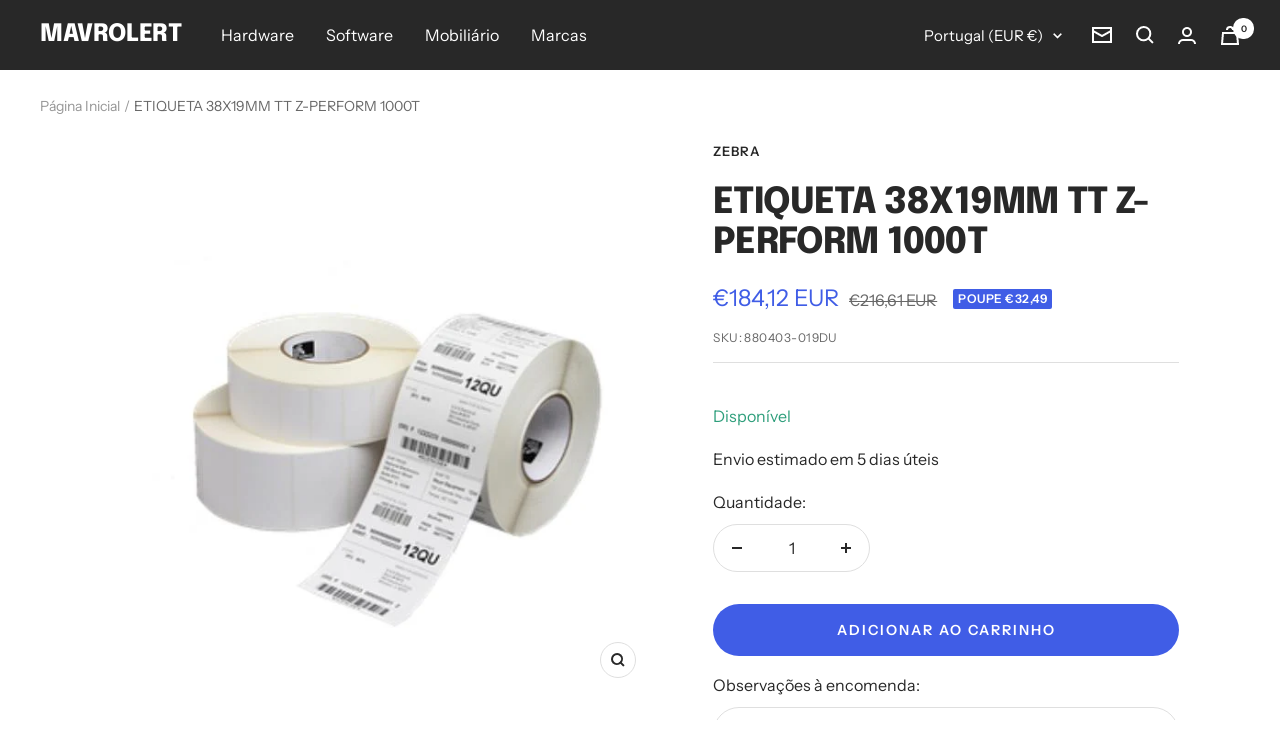

--- FILE ---
content_type: text/html; charset=utf-8
request_url: https://mavrolert.com/products/zebra-880403-019du-0
body_size: 55159
content:
<!doctype html>
<head>
<meta name="facebook-domain-verification" content="rqeap21acwvmz335usy9i1oiazhxcy" />
<!-- BEGIN app block: shopify://apps/judge-me-reviews/blocks/judgeme_core/61ccd3b1-a9f2-4160-9fe9-4fec8413e5d8 --><!-- Start of Judge.me Core -->






<link rel="dns-prefetch" href="https://cdnwidget.judge.me">
<link rel="dns-prefetch" href="https://cdn.judge.me">
<link rel="dns-prefetch" href="https://cdn1.judge.me">
<link rel="dns-prefetch" href="https://api.judge.me">

<script data-cfasync='false' class='jdgm-settings-script'>window.jdgmSettings={"pagination":5,"disable_web_reviews":false,"badge_no_review_text":"No reviews","badge_n_reviews_text":"{{ n }} review/reviews","hide_badge_preview_if_no_reviews":true,"badge_hide_text":false,"enforce_center_preview_badge":false,"widget_title":"Customer Reviews","widget_open_form_text":"Write a review","widget_close_form_text":"Cancel review","widget_refresh_page_text":"Refresh page","widget_summary_text":"Based on {{ number_of_reviews }} review/reviews","widget_no_review_text":"Be the first to write a review","widget_name_field_text":"Display name","widget_verified_name_field_text":"Verified Name (public)","widget_name_placeholder_text":"Display name","widget_required_field_error_text":"This field is required.","widget_email_field_text":"Email address","widget_verified_email_field_text":"Verified Email (private, can not be edited)","widget_email_placeholder_text":"Your email address","widget_email_field_error_text":"Please enter a valid email address.","widget_rating_field_text":"Rating","widget_review_title_field_text":"Review Title","widget_review_title_placeholder_text":"Give your review a title","widget_review_body_field_text":"Review content","widget_review_body_placeholder_text":"Start writing here...","widget_pictures_field_text":"Picture/Video (optional)","widget_submit_review_text":"Submit Review","widget_submit_verified_review_text":"Submit Verified Review","widget_submit_success_msg_with_auto_publish":"Thank you! Please refresh the page in a few moments to see your review. You can remove or edit your review by logging into \u003ca href='https://judge.me/login' target='_blank' rel='nofollow noopener'\u003eJudge.me\u003c/a\u003e","widget_submit_success_msg_no_auto_publish":"Thank you! Your review will be published as soon as it is approved by the shop admin. You can remove or edit your review by logging into \u003ca href='https://judge.me/login' target='_blank' rel='nofollow noopener'\u003eJudge.me\u003c/a\u003e","widget_show_default_reviews_out_of_total_text":"Showing {{ n_reviews_shown }} out of {{ n_reviews }} reviews.","widget_show_all_link_text":"Show all","widget_show_less_link_text":"Show less","widget_author_said_text":"{{ reviewer_name }} said:","widget_days_text":"{{ n }} days ago","widget_weeks_text":"{{ n }} week/weeks ago","widget_months_text":"{{ n }} month/months ago","widget_years_text":"{{ n }} year/years ago","widget_yesterday_text":"Yesterday","widget_today_text":"Today","widget_replied_text":"\u003e\u003e {{ shop_name }} replied:","widget_read_more_text":"Read more","widget_reviewer_name_as_initial":"","widget_rating_filter_color":"#fbcd0a","widget_rating_filter_see_all_text":"See all reviews","widget_sorting_most_recent_text":"Most Recent","widget_sorting_highest_rating_text":"Highest Rating","widget_sorting_lowest_rating_text":"Lowest Rating","widget_sorting_with_pictures_text":"Only Pictures","widget_sorting_most_helpful_text":"Most Helpful","widget_open_question_form_text":"Ask a question","widget_reviews_subtab_text":"Reviews","widget_questions_subtab_text":"Questions","widget_question_label_text":"Question","widget_answer_label_text":"Answer","widget_question_placeholder_text":"Write your question here","widget_submit_question_text":"Submit Question","widget_question_submit_success_text":"Thank you for your question! We will notify you once it gets answered.","verified_badge_text":"Verified","verified_badge_bg_color":"","verified_badge_text_color":"","verified_badge_placement":"left-of-reviewer-name","widget_review_max_height":"","widget_hide_border":false,"widget_social_share":false,"widget_thumb":false,"widget_review_location_show":false,"widget_location_format":"","all_reviews_include_out_of_store_products":true,"all_reviews_out_of_store_text":"(out of store)","all_reviews_pagination":100,"all_reviews_product_name_prefix_text":"about","enable_review_pictures":true,"enable_question_anwser":false,"widget_theme":"default","review_date_format":"mm/dd/yyyy","default_sort_method":"most-recent","widget_product_reviews_subtab_text":"Product Reviews","widget_shop_reviews_subtab_text":"Shop Reviews","widget_other_products_reviews_text":"Reviews for other products","widget_store_reviews_subtab_text":"Store reviews","widget_no_store_reviews_text":"This store hasn't received any reviews yet","widget_web_restriction_product_reviews_text":"This product hasn't received any reviews yet","widget_no_items_text":"No items found","widget_show_more_text":"Show more","widget_write_a_store_review_text":"Write a Store Review","widget_other_languages_heading":"Reviews in Other Languages","widget_translate_review_text":"Translate review to {{ language }}","widget_translating_review_text":"Translating...","widget_show_original_translation_text":"Show original ({{ language }})","widget_translate_review_failed_text":"Review couldn't be translated.","widget_translate_review_retry_text":"Retry","widget_translate_review_try_again_later_text":"Try again later","show_product_url_for_grouped_product":false,"widget_sorting_pictures_first_text":"Pictures First","show_pictures_on_all_rev_page_mobile":false,"show_pictures_on_all_rev_page_desktop":false,"floating_tab_hide_mobile_install_preference":false,"floating_tab_button_name":"★ Reviews","floating_tab_title":"Let customers speak for us","floating_tab_button_color":"","floating_tab_button_background_color":"","floating_tab_url":"","floating_tab_url_enabled":false,"floating_tab_tab_style":"text","all_reviews_text_badge_text":"Customers rate us {{ shop.metafields.judgeme.all_reviews_rating | round: 1 }}/5 based on {{ shop.metafields.judgeme.all_reviews_count }} reviews.","all_reviews_text_badge_text_branded_style":"{{ shop.metafields.judgeme.all_reviews_rating | round: 1 }} out of 5 stars based on {{ shop.metafields.judgeme.all_reviews_count }} reviews","is_all_reviews_text_badge_a_link":false,"show_stars_for_all_reviews_text_badge":false,"all_reviews_text_badge_url":"","all_reviews_text_style":"text","all_reviews_text_color_style":"judgeme_brand_color","all_reviews_text_color":"#108474","all_reviews_text_show_jm_brand":true,"featured_carousel_show_header":true,"featured_carousel_title":"Let customers speak for us","testimonials_carousel_title":"Customers are saying","videos_carousel_title":"Real customer stories","cards_carousel_title":"Customers are saying","featured_carousel_count_text":"from {{ n }} reviews","featured_carousel_add_link_to_all_reviews_page":false,"featured_carousel_url":"","featured_carousel_show_images":true,"featured_carousel_autoslide_interval":5,"featured_carousel_arrows_on_the_sides":false,"featured_carousel_height":250,"featured_carousel_width":80,"featured_carousel_image_size":0,"featured_carousel_image_height":250,"featured_carousel_arrow_color":"#eeeeee","verified_count_badge_style":"vintage","verified_count_badge_orientation":"horizontal","verified_count_badge_color_style":"judgeme_brand_color","verified_count_badge_color":"#108474","is_verified_count_badge_a_link":false,"verified_count_badge_url":"","verified_count_badge_show_jm_brand":true,"widget_rating_preset_default":5,"widget_first_sub_tab":"product-reviews","widget_show_histogram":true,"widget_histogram_use_custom_color":false,"widget_pagination_use_custom_color":false,"widget_star_use_custom_color":false,"widget_verified_badge_use_custom_color":false,"widget_write_review_use_custom_color":false,"picture_reminder_submit_button":"Upload Pictures","enable_review_videos":false,"mute_video_by_default":false,"widget_sorting_videos_first_text":"Videos First","widget_review_pending_text":"Pending","featured_carousel_items_for_large_screen":3,"social_share_options_order":"Facebook,Twitter","remove_microdata_snippet":true,"disable_json_ld":false,"enable_json_ld_products":false,"preview_badge_show_question_text":false,"preview_badge_no_question_text":"No questions","preview_badge_n_question_text":"{{ number_of_questions }} question/questions","qa_badge_show_icon":false,"qa_badge_position":"same-row","remove_judgeme_branding":false,"widget_add_search_bar":false,"widget_search_bar_placeholder":"Search","widget_sorting_verified_only_text":"Verified only","featured_carousel_theme":"default","featured_carousel_show_rating":true,"featured_carousel_show_title":true,"featured_carousel_show_body":true,"featured_carousel_show_date":false,"featured_carousel_show_reviewer":true,"featured_carousel_show_product":false,"featured_carousel_header_background_color":"#108474","featured_carousel_header_text_color":"#ffffff","featured_carousel_name_product_separator":"reviewed","featured_carousel_full_star_background":"#108474","featured_carousel_empty_star_background":"#dadada","featured_carousel_vertical_theme_background":"#f9fafb","featured_carousel_verified_badge_enable":false,"featured_carousel_verified_badge_color":"#108474","featured_carousel_border_style":"round","featured_carousel_review_line_length_limit":3,"featured_carousel_more_reviews_button_text":"Read more reviews","featured_carousel_view_product_button_text":"View product","all_reviews_page_load_reviews_on":"scroll","all_reviews_page_load_more_text":"Load More Reviews","disable_fb_tab_reviews":false,"enable_ajax_cdn_cache":false,"widget_advanced_speed_features":5,"widget_public_name_text":"displayed publicly like","default_reviewer_name":"John Smith","default_reviewer_name_has_non_latin":true,"widget_reviewer_anonymous":"Anonymous","medals_widget_title":"Judge.me Review Medals","medals_widget_background_color":"#f9fafb","medals_widget_position":"footer_all_pages","medals_widget_border_color":"#f9fafb","medals_widget_verified_text_position":"left","medals_widget_use_monochromatic_version":false,"medals_widget_elements_color":"#108474","show_reviewer_avatar":true,"widget_invalid_yt_video_url_error_text":"Not a YouTube video URL","widget_max_length_field_error_text":"Please enter no more than {0} characters.","widget_show_country_flag":false,"widget_show_collected_via_shop_app":true,"widget_verified_by_shop_badge_style":"light","widget_verified_by_shop_text":"Verified by Shop","widget_show_photo_gallery":false,"widget_load_with_code_splitting":true,"widget_ugc_install_preference":false,"widget_ugc_title":"Made by us, Shared by you","widget_ugc_subtitle":"Tag us to see your picture featured in our page","widget_ugc_arrows_color":"#ffffff","widget_ugc_primary_button_text":"Buy Now","widget_ugc_primary_button_background_color":"#108474","widget_ugc_primary_button_text_color":"#ffffff","widget_ugc_primary_button_border_width":"0","widget_ugc_primary_button_border_style":"none","widget_ugc_primary_button_border_color":"#108474","widget_ugc_primary_button_border_radius":"25","widget_ugc_secondary_button_text":"Load More","widget_ugc_secondary_button_background_color":"#ffffff","widget_ugc_secondary_button_text_color":"#108474","widget_ugc_secondary_button_border_width":"2","widget_ugc_secondary_button_border_style":"solid","widget_ugc_secondary_button_border_color":"#108474","widget_ugc_secondary_button_border_radius":"25","widget_ugc_reviews_button_text":"View Reviews","widget_ugc_reviews_button_background_color":"#ffffff","widget_ugc_reviews_button_text_color":"#108474","widget_ugc_reviews_button_border_width":"2","widget_ugc_reviews_button_border_style":"solid","widget_ugc_reviews_button_border_color":"#108474","widget_ugc_reviews_button_border_radius":"25","widget_ugc_reviews_button_link_to":"judgeme-reviews-page","widget_ugc_show_post_date":true,"widget_ugc_max_width":"800","widget_rating_metafield_value_type":true,"widget_primary_color":"#108474","widget_enable_secondary_color":false,"widget_secondary_color":"#edf5f5","widget_summary_average_rating_text":"{{ average_rating }} out of 5","widget_media_grid_title":"Customer photos \u0026 videos","widget_media_grid_see_more_text":"See more","widget_round_style":false,"widget_show_product_medals":true,"widget_verified_by_judgeme_text":"Verified by Judge.me","widget_show_store_medals":true,"widget_verified_by_judgeme_text_in_store_medals":"Verified by Judge.me","widget_media_field_exceed_quantity_message":"Sorry, we can only accept {{ max_media }} for one review.","widget_media_field_exceed_limit_message":"{{ file_name }} is too large, please select a {{ media_type }} less than {{ size_limit }}MB.","widget_review_submitted_text":"Review Submitted!","widget_question_submitted_text":"Question Submitted!","widget_close_form_text_question":"Cancel","widget_write_your_answer_here_text":"Write your answer here","widget_enabled_branded_link":true,"widget_show_collected_by_judgeme":true,"widget_reviewer_name_color":"","widget_write_review_text_color":"","widget_write_review_bg_color":"","widget_collected_by_judgeme_text":"collected by Judge.me","widget_pagination_type":"standard","widget_load_more_text":"Load More","widget_load_more_color":"#108474","widget_full_review_text":"Full Review","widget_read_more_reviews_text":"Read More Reviews","widget_read_questions_text":"Read Questions","widget_questions_and_answers_text":"Questions \u0026 Answers","widget_verified_by_text":"Verified by","widget_verified_text":"Verified","widget_number_of_reviews_text":"{{ number_of_reviews }} reviews","widget_back_button_text":"Back","widget_next_button_text":"Next","widget_custom_forms_filter_button":"Filters","custom_forms_style":"horizontal","widget_show_review_information":false,"how_reviews_are_collected":"How reviews are collected?","widget_show_review_keywords":false,"widget_gdpr_statement":"How we use your data: We'll only contact you about the review you left, and only if necessary. By submitting your review, you agree to Judge.me's \u003ca href='https://judge.me/terms' target='_blank' rel='nofollow noopener'\u003eterms\u003c/a\u003e, \u003ca href='https://judge.me/privacy' target='_blank' rel='nofollow noopener'\u003eprivacy\u003c/a\u003e and \u003ca href='https://judge.me/content-policy' target='_blank' rel='nofollow noopener'\u003econtent\u003c/a\u003e policies.","widget_multilingual_sorting_enabled":false,"widget_translate_review_content_enabled":false,"widget_translate_review_content_method":"manual","popup_widget_review_selection":"automatically_with_pictures","popup_widget_round_border_style":true,"popup_widget_show_title":true,"popup_widget_show_body":true,"popup_widget_show_reviewer":false,"popup_widget_show_product":true,"popup_widget_show_pictures":true,"popup_widget_use_review_picture":true,"popup_widget_show_on_home_page":true,"popup_widget_show_on_product_page":true,"popup_widget_show_on_collection_page":true,"popup_widget_show_on_cart_page":true,"popup_widget_position":"bottom_left","popup_widget_first_review_delay":5,"popup_widget_duration":5,"popup_widget_interval":5,"popup_widget_review_count":5,"popup_widget_hide_on_mobile":true,"review_snippet_widget_round_border_style":true,"review_snippet_widget_card_color":"#FFFFFF","review_snippet_widget_slider_arrows_background_color":"#FFFFFF","review_snippet_widget_slider_arrows_color":"#000000","review_snippet_widget_star_color":"#108474","show_product_variant":false,"all_reviews_product_variant_label_text":"Variant: ","widget_show_verified_branding":false,"widget_ai_summary_title":"Customers say","widget_ai_summary_disclaimer":"AI-powered review summary based on recent customer reviews","widget_show_ai_summary":false,"widget_show_ai_summary_bg":false,"widget_show_review_title_input":true,"redirect_reviewers_invited_via_email":"review_widget","request_store_review_after_product_review":false,"request_review_other_products_in_order":false,"review_form_color_scheme":"default","review_form_corner_style":"square","review_form_star_color":{},"review_form_text_color":"#333333","review_form_background_color":"#ffffff","review_form_field_background_color":"#fafafa","review_form_button_color":{},"review_form_button_text_color":"#ffffff","review_form_modal_overlay_color":"#000000","review_content_screen_title_text":"How would you rate this product?","review_content_introduction_text":"We would love it if you would share a bit about your experience.","store_review_form_title_text":"How would you rate this store?","store_review_form_introduction_text":"We would love it if you would share a bit about your experience.","show_review_guidance_text":true,"one_star_review_guidance_text":"Poor","five_star_review_guidance_text":"Great","customer_information_screen_title_text":"About you","customer_information_introduction_text":"Please tell us more about you.","custom_questions_screen_title_text":"Your experience in more detail","custom_questions_introduction_text":"Here are a few questions to help us understand more about your experience.","review_submitted_screen_title_text":"Thanks for your review!","review_submitted_screen_thank_you_text":"We are processing it and it will appear on the store soon.","review_submitted_screen_email_verification_text":"Please confirm your email by clicking the link we just sent you. This helps us keep reviews authentic.","review_submitted_request_store_review_text":"Would you like to share your experience of shopping with us?","review_submitted_review_other_products_text":"Would you like to review these products?","store_review_screen_title_text":"Would you like to share your experience of shopping with us?","store_review_introduction_text":"We value your feedback and use it to improve. Please share any thoughts or suggestions you have.","reviewer_media_screen_title_picture_text":"Share a picture","reviewer_media_introduction_picture_text":"Upload a photo to support your review.","reviewer_media_screen_title_video_text":"Share a video","reviewer_media_introduction_video_text":"Upload a video to support your review.","reviewer_media_screen_title_picture_or_video_text":"Share a picture or video","reviewer_media_introduction_picture_or_video_text":"Upload a photo or video to support your review.","reviewer_media_youtube_url_text":"Paste your Youtube URL here","advanced_settings_next_step_button_text":"Next","advanced_settings_close_review_button_text":"Close","modal_write_review_flow":false,"write_review_flow_required_text":"Required","write_review_flow_privacy_message_text":"We respect your privacy.","write_review_flow_anonymous_text":"Post review as anonymous","write_review_flow_visibility_text":"This won't be visible to other customers.","write_review_flow_multiple_selection_help_text":"Select as many as you like","write_review_flow_single_selection_help_text":"Select one option","write_review_flow_required_field_error_text":"This field is required","write_review_flow_invalid_email_error_text":"Please enter a valid email address","write_review_flow_max_length_error_text":"Max. {{ max_length }} characters.","write_review_flow_media_upload_text":"\u003cb\u003eClick to upload\u003c/b\u003e or drag and drop","write_review_flow_gdpr_statement":"We'll only contact you about your review if necessary. By submitting your review, you agree to our \u003ca href='https://judge.me/terms' target='_blank' rel='nofollow noopener'\u003eterms and conditions\u003c/a\u003e and \u003ca href='https://judge.me/privacy' target='_blank' rel='nofollow noopener'\u003eprivacy policy\u003c/a\u003e.","rating_only_reviews_enabled":false,"show_negative_reviews_help_screen":false,"new_review_flow_help_screen_rating_threshold":3,"negative_review_resolution_screen_title_text":"Tell us more","negative_review_resolution_text":"Your experience matters to us. If there were issues with your purchase, we're here to help. Feel free to reach out to us, we'd love the opportunity to make things right.","negative_review_resolution_button_text":"Contact us","negative_review_resolution_proceed_with_review_text":"Leave a review","negative_review_resolution_subject":"Issue with purchase from {{ shop_name }}.{{ order_name }}","preview_badge_collection_page_install_status":false,"widget_review_custom_css":"","preview_badge_custom_css":"","preview_badge_stars_count":"5-stars","featured_carousel_custom_css":"","floating_tab_custom_css":"","all_reviews_widget_custom_css":"","medals_widget_custom_css":"","verified_badge_custom_css":"","all_reviews_text_custom_css":"","transparency_badges_collected_via_store_invite":false,"transparency_badges_from_another_provider":false,"transparency_badges_collected_from_store_visitor":false,"transparency_badges_collected_by_verified_review_provider":false,"transparency_badges_earned_reward":false,"transparency_badges_collected_via_store_invite_text":"Review collected via store invitation","transparency_badges_from_another_provider_text":"Review collected from another provider","transparency_badges_collected_from_store_visitor_text":"Review collected from a store visitor","transparency_badges_written_in_google_text":"Review written in Google","transparency_badges_written_in_etsy_text":"Review written in Etsy","transparency_badges_written_in_shop_app_text":"Review written in Shop App","transparency_badges_earned_reward_text":"Review earned a reward for future purchase","product_review_widget_per_page":10,"widget_store_review_label_text":"Review about the store","checkout_comment_extension_title_on_product_page":"Customer Comments","checkout_comment_extension_num_latest_comment_show":5,"checkout_comment_extension_format":"name_and_timestamp","checkout_comment_customer_name":"last_initial","checkout_comment_comment_notification":true,"preview_badge_collection_page_install_preference":true,"preview_badge_home_page_install_preference":false,"preview_badge_product_page_install_preference":true,"review_widget_install_preference":"","review_carousel_install_preference":false,"floating_reviews_tab_install_preference":"none","verified_reviews_count_badge_install_preference":false,"all_reviews_text_install_preference":false,"review_widget_best_location":true,"judgeme_medals_install_preference":false,"review_widget_revamp_enabled":false,"review_widget_qna_enabled":false,"review_widget_header_theme":"minimal","review_widget_widget_title_enabled":true,"review_widget_header_text_size":"medium","review_widget_header_text_weight":"regular","review_widget_average_rating_style":"compact","review_widget_bar_chart_enabled":true,"review_widget_bar_chart_type":"numbers","review_widget_bar_chart_style":"standard","review_widget_expanded_media_gallery_enabled":false,"review_widget_reviews_section_theme":"standard","review_widget_image_style":"thumbnails","review_widget_review_image_ratio":"square","review_widget_stars_size":"medium","review_widget_verified_badge":"standard_text","review_widget_review_title_text_size":"medium","review_widget_review_text_size":"medium","review_widget_review_text_length":"medium","review_widget_number_of_columns_desktop":3,"review_widget_carousel_transition_speed":5,"review_widget_custom_questions_answers_display":"always","review_widget_button_text_color":"#FFFFFF","review_widget_text_color":"#000000","review_widget_lighter_text_color":"#7B7B7B","review_widget_corner_styling":"soft","review_widget_review_word_singular":"review","review_widget_review_word_plural":"reviews","review_widget_voting_label":"Helpful?","review_widget_shop_reply_label":"Reply from {{ shop_name }}:","review_widget_filters_title":"Filters","qna_widget_question_word_singular":"Question","qna_widget_question_word_plural":"Questions","qna_widget_answer_reply_label":"Answer from {{ answerer_name }}:","qna_content_screen_title_text":"Ask a question about this product","qna_widget_question_required_field_error_text":"Please enter your question.","qna_widget_flow_gdpr_statement":"We'll only contact you about your question if necessary. By submitting your question, you agree to our \u003ca href='https://judge.me/terms' target='_blank' rel='nofollow noopener'\u003eterms and conditions\u003c/a\u003e and \u003ca href='https://judge.me/privacy' target='_blank' rel='nofollow noopener'\u003eprivacy policy\u003c/a\u003e.","qna_widget_question_submitted_text":"Thanks for your question!","qna_widget_close_form_text_question":"Close","qna_widget_question_submit_success_text":"We’ll notify you by email when your question is answered.","all_reviews_widget_v2025_enabled":false,"all_reviews_widget_v2025_header_theme":"default","all_reviews_widget_v2025_widget_title_enabled":true,"all_reviews_widget_v2025_header_text_size":"medium","all_reviews_widget_v2025_header_text_weight":"regular","all_reviews_widget_v2025_average_rating_style":"compact","all_reviews_widget_v2025_bar_chart_enabled":true,"all_reviews_widget_v2025_bar_chart_type":"numbers","all_reviews_widget_v2025_bar_chart_style":"standard","all_reviews_widget_v2025_expanded_media_gallery_enabled":false,"all_reviews_widget_v2025_show_store_medals":true,"all_reviews_widget_v2025_show_photo_gallery":true,"all_reviews_widget_v2025_show_review_keywords":false,"all_reviews_widget_v2025_show_ai_summary":false,"all_reviews_widget_v2025_show_ai_summary_bg":false,"all_reviews_widget_v2025_add_search_bar":false,"all_reviews_widget_v2025_default_sort_method":"most-recent","all_reviews_widget_v2025_reviews_per_page":10,"all_reviews_widget_v2025_reviews_section_theme":"default","all_reviews_widget_v2025_image_style":"thumbnails","all_reviews_widget_v2025_review_image_ratio":"square","all_reviews_widget_v2025_stars_size":"medium","all_reviews_widget_v2025_verified_badge":"bold_badge","all_reviews_widget_v2025_review_title_text_size":"medium","all_reviews_widget_v2025_review_text_size":"medium","all_reviews_widget_v2025_review_text_length":"medium","all_reviews_widget_v2025_number_of_columns_desktop":3,"all_reviews_widget_v2025_carousel_transition_speed":5,"all_reviews_widget_v2025_custom_questions_answers_display":"always","all_reviews_widget_v2025_show_product_variant":false,"all_reviews_widget_v2025_show_reviewer_avatar":true,"all_reviews_widget_v2025_reviewer_name_as_initial":"","all_reviews_widget_v2025_review_location_show":false,"all_reviews_widget_v2025_location_format":"","all_reviews_widget_v2025_show_country_flag":false,"all_reviews_widget_v2025_verified_by_shop_badge_style":"light","all_reviews_widget_v2025_social_share":false,"all_reviews_widget_v2025_social_share_options_order":"Facebook,Twitter,LinkedIn,Pinterest","all_reviews_widget_v2025_pagination_type":"standard","all_reviews_widget_v2025_button_text_color":"#FFFFFF","all_reviews_widget_v2025_text_color":"#000000","all_reviews_widget_v2025_lighter_text_color":"#7B7B7B","all_reviews_widget_v2025_corner_styling":"soft","all_reviews_widget_v2025_title":"Customer reviews","all_reviews_widget_v2025_ai_summary_title":"Customers say about this store","all_reviews_widget_v2025_no_review_text":"Be the first to write a review","platform":"shopify","branding_url":"https://app.judge.me/reviews","branding_text":"Powered by Judge.me","locale":"en","reply_name":"MAVROLERT","widget_version":"3.0","footer":true,"autopublish":true,"review_dates":true,"enable_custom_form":false,"shop_locale":"en","enable_multi_locales_translations":false,"show_review_title_input":true,"review_verification_email_status":"always","can_be_branded":false,"reply_name_text":"MAVROLERT"};</script> <style class='jdgm-settings-style'>.jdgm-xx{left:0}:root{--jdgm-primary-color: #108474;--jdgm-secondary-color: rgba(16,132,116,0.1);--jdgm-star-color: #108474;--jdgm-write-review-text-color: white;--jdgm-write-review-bg-color: #108474;--jdgm-paginate-color: #108474;--jdgm-border-radius: 0;--jdgm-reviewer-name-color: #108474}.jdgm-histogram__bar-content{background-color:#108474}.jdgm-rev[data-verified-buyer=true] .jdgm-rev__icon.jdgm-rev__icon:after,.jdgm-rev__buyer-badge.jdgm-rev__buyer-badge{color:white;background-color:#108474}.jdgm-review-widget--small .jdgm-gallery.jdgm-gallery .jdgm-gallery__thumbnail-link:nth-child(8) .jdgm-gallery__thumbnail-wrapper.jdgm-gallery__thumbnail-wrapper:before{content:"See more"}@media only screen and (min-width: 768px){.jdgm-gallery.jdgm-gallery .jdgm-gallery__thumbnail-link:nth-child(8) .jdgm-gallery__thumbnail-wrapper.jdgm-gallery__thumbnail-wrapper:before{content:"See more"}}.jdgm-prev-badge[data-average-rating='0.00']{display:none !important}.jdgm-author-all-initials{display:none !important}.jdgm-author-last-initial{display:none !important}.jdgm-rev-widg__title{visibility:hidden}.jdgm-rev-widg__summary-text{visibility:hidden}.jdgm-prev-badge__text{visibility:hidden}.jdgm-rev__prod-link-prefix:before{content:'about'}.jdgm-rev__variant-label:before{content:'Variant: '}.jdgm-rev__out-of-store-text:before{content:'(out of store)'}@media only screen and (min-width: 768px){.jdgm-rev__pics .jdgm-rev_all-rev-page-picture-separator,.jdgm-rev__pics .jdgm-rev__product-picture{display:none}}@media only screen and (max-width: 768px){.jdgm-rev__pics .jdgm-rev_all-rev-page-picture-separator,.jdgm-rev__pics .jdgm-rev__product-picture{display:none}}.jdgm-preview-badge[data-template="index"]{display:none !important}.jdgm-verified-count-badget[data-from-snippet="true"]{display:none !important}.jdgm-carousel-wrapper[data-from-snippet="true"]{display:none !important}.jdgm-all-reviews-text[data-from-snippet="true"]{display:none !important}.jdgm-medals-section[data-from-snippet="true"]{display:none !important}.jdgm-ugc-media-wrapper[data-from-snippet="true"]{display:none !important}.jdgm-rev__transparency-badge[data-badge-type="review_collected_via_store_invitation"]{display:none !important}.jdgm-rev__transparency-badge[data-badge-type="review_collected_from_another_provider"]{display:none !important}.jdgm-rev__transparency-badge[data-badge-type="review_collected_from_store_visitor"]{display:none !important}.jdgm-rev__transparency-badge[data-badge-type="review_written_in_etsy"]{display:none !important}.jdgm-rev__transparency-badge[data-badge-type="review_written_in_google_business"]{display:none !important}.jdgm-rev__transparency-badge[data-badge-type="review_written_in_shop_app"]{display:none !important}.jdgm-rev__transparency-badge[data-badge-type="review_earned_for_future_purchase"]{display:none !important}.jdgm-review-snippet-widget .jdgm-rev-snippet-widget__cards-container .jdgm-rev-snippet-card{border-radius:8px;background:#fff}.jdgm-review-snippet-widget .jdgm-rev-snippet-widget__cards-container .jdgm-rev-snippet-card__rev-rating .jdgm-star{color:#108474}.jdgm-review-snippet-widget .jdgm-rev-snippet-widget__prev-btn,.jdgm-review-snippet-widget .jdgm-rev-snippet-widget__next-btn{border-radius:50%;background:#fff}.jdgm-review-snippet-widget .jdgm-rev-snippet-widget__prev-btn>svg,.jdgm-review-snippet-widget .jdgm-rev-snippet-widget__next-btn>svg{fill:#000}.jdgm-full-rev-modal.rev-snippet-widget .jm-mfp-container .jm-mfp-content,.jdgm-full-rev-modal.rev-snippet-widget .jm-mfp-container .jdgm-full-rev__icon,.jdgm-full-rev-modal.rev-snippet-widget .jm-mfp-container .jdgm-full-rev__pic-img,.jdgm-full-rev-modal.rev-snippet-widget .jm-mfp-container .jdgm-full-rev__reply{border-radius:8px}.jdgm-full-rev-modal.rev-snippet-widget .jm-mfp-container .jdgm-full-rev[data-verified-buyer="true"] .jdgm-full-rev__icon::after{border-radius:8px}.jdgm-full-rev-modal.rev-snippet-widget .jm-mfp-container .jdgm-full-rev .jdgm-rev__buyer-badge{border-radius:calc( 8px / 2 )}.jdgm-full-rev-modal.rev-snippet-widget .jm-mfp-container .jdgm-full-rev .jdgm-full-rev__replier::before{content:'MAVROLERT'}.jdgm-full-rev-modal.rev-snippet-widget .jm-mfp-container .jdgm-full-rev .jdgm-full-rev__product-button{border-radius:calc( 8px * 6 )}
</style> <style class='jdgm-settings-style'></style>

  
  
  
  <style class='jdgm-miracle-styles'>
  @-webkit-keyframes jdgm-spin{0%{-webkit-transform:rotate(0deg);-ms-transform:rotate(0deg);transform:rotate(0deg)}100%{-webkit-transform:rotate(359deg);-ms-transform:rotate(359deg);transform:rotate(359deg)}}@keyframes jdgm-spin{0%{-webkit-transform:rotate(0deg);-ms-transform:rotate(0deg);transform:rotate(0deg)}100%{-webkit-transform:rotate(359deg);-ms-transform:rotate(359deg);transform:rotate(359deg)}}@font-face{font-family:'JudgemeStar';src:url("[data-uri]") format("woff");font-weight:normal;font-style:normal}.jdgm-star{font-family:'JudgemeStar';display:inline !important;text-decoration:none !important;padding:0 4px 0 0 !important;margin:0 !important;font-weight:bold;opacity:1;-webkit-font-smoothing:antialiased;-moz-osx-font-smoothing:grayscale}.jdgm-star:hover{opacity:1}.jdgm-star:last-of-type{padding:0 !important}.jdgm-star.jdgm--on:before{content:"\e000"}.jdgm-star.jdgm--off:before{content:"\e001"}.jdgm-star.jdgm--half:before{content:"\e002"}.jdgm-widget *{margin:0;line-height:1.4;-webkit-box-sizing:border-box;-moz-box-sizing:border-box;box-sizing:border-box;-webkit-overflow-scrolling:touch}.jdgm-hidden{display:none !important;visibility:hidden !important}.jdgm-temp-hidden{display:none}.jdgm-spinner{width:40px;height:40px;margin:auto;border-radius:50%;border-top:2px solid #eee;border-right:2px solid #eee;border-bottom:2px solid #eee;border-left:2px solid #ccc;-webkit-animation:jdgm-spin 0.8s infinite linear;animation:jdgm-spin 0.8s infinite linear}.jdgm-prev-badge{display:block !important}

</style>


  
  
   


<script data-cfasync='false' class='jdgm-script'>
!function(e){window.jdgm=window.jdgm||{},jdgm.CDN_HOST="https://cdnwidget.judge.me/",jdgm.CDN_HOST_ALT="https://cdn2.judge.me/cdn/widget_frontend/",jdgm.API_HOST="https://api.judge.me/",jdgm.CDN_BASE_URL="https://cdn.shopify.com/extensions/019beb2a-7cf9-7238-9765-11a892117c03/judgeme-extensions-316/assets/",
jdgm.docReady=function(d){(e.attachEvent?"complete"===e.readyState:"loading"!==e.readyState)?
setTimeout(d,0):e.addEventListener("DOMContentLoaded",d)},jdgm.loadCSS=function(d,t,o,a){
!o&&jdgm.loadCSS.requestedUrls.indexOf(d)>=0||(jdgm.loadCSS.requestedUrls.push(d),
(a=e.createElement("link")).rel="stylesheet",a.class="jdgm-stylesheet",a.media="nope!",
a.href=d,a.onload=function(){this.media="all",t&&setTimeout(t)},e.body.appendChild(a))},
jdgm.loadCSS.requestedUrls=[],jdgm.loadJS=function(e,d){var t=new XMLHttpRequest;
t.onreadystatechange=function(){4===t.readyState&&(Function(t.response)(),d&&d(t.response))},
t.open("GET",e),t.onerror=function(){if(e.indexOf(jdgm.CDN_HOST)===0&&jdgm.CDN_HOST_ALT!==jdgm.CDN_HOST){var f=e.replace(jdgm.CDN_HOST,jdgm.CDN_HOST_ALT);jdgm.loadJS(f,d)}},t.send()},jdgm.docReady((function(){(window.jdgmLoadCSS||e.querySelectorAll(
".jdgm-widget, .jdgm-all-reviews-page").length>0)&&(jdgmSettings.widget_load_with_code_splitting?
parseFloat(jdgmSettings.widget_version)>=3?jdgm.loadCSS(jdgm.CDN_HOST+"widget_v3/base.css"):
jdgm.loadCSS(jdgm.CDN_HOST+"widget/base.css"):jdgm.loadCSS(jdgm.CDN_HOST+"shopify_v2.css"),
jdgm.loadJS(jdgm.CDN_HOST+"loa"+"der.js"))}))}(document);
</script>
<noscript><link rel="stylesheet" type="text/css" media="all" href="https://cdnwidget.judge.me/shopify_v2.css"></noscript>

<!-- BEGIN app snippet: theme_fix_tags --><script>
  (function() {
    var jdgmThemeFixes = null;
    if (!jdgmThemeFixes) return;
    var thisThemeFix = jdgmThemeFixes[Shopify.theme.id];
    if (!thisThemeFix) return;

    if (thisThemeFix.html) {
      document.addEventListener("DOMContentLoaded", function() {
        var htmlDiv = document.createElement('div');
        htmlDiv.classList.add('jdgm-theme-fix-html');
        htmlDiv.innerHTML = thisThemeFix.html;
        document.body.append(htmlDiv);
      });
    };

    if (thisThemeFix.css) {
      var styleTag = document.createElement('style');
      styleTag.classList.add('jdgm-theme-fix-style');
      styleTag.innerHTML = thisThemeFix.css;
      document.head.append(styleTag);
    };

    if (thisThemeFix.js) {
      var scriptTag = document.createElement('script');
      scriptTag.classList.add('jdgm-theme-fix-script');
      scriptTag.innerHTML = thisThemeFix.js;
      document.head.append(scriptTag);
    };
  })();
</script>
<!-- END app snippet -->
<!-- End of Judge.me Core -->



<!-- END app block --><script src="https://cdn.shopify.com/extensions/6da6ffdd-cf2b-4a18-80e5-578ff81399ca/klarna-on-site-messaging-33/assets/index.js" type="text/javascript" defer="defer"></script>
<script src="https://cdn.shopify.com/extensions/019beb2a-7cf9-7238-9765-11a892117c03/judgeme-extensions-316/assets/loader.js" type="text/javascript" defer="defer"></script>
<link href="https://monorail-edge.shopifysvc.com" rel="dns-prefetch">
<script>(function(){if ("sendBeacon" in navigator && "performance" in window) {try {var session_token_from_headers = performance.getEntriesByType('navigation')[0].serverTiming.find(x => x.name == '_s').description;} catch {var session_token_from_headers = undefined;}var session_cookie_matches = document.cookie.match(/_shopify_s=([^;]*)/);var session_token_from_cookie = session_cookie_matches && session_cookie_matches.length === 2 ? session_cookie_matches[1] : "";var session_token = session_token_from_headers || session_token_from_cookie || "";function handle_abandonment_event(e) {var entries = performance.getEntries().filter(function(entry) {return /monorail-edge.shopifysvc.com/.test(entry.name);});if (!window.abandonment_tracked && entries.length === 0) {window.abandonment_tracked = true;var currentMs = Date.now();var navigation_start = performance.timing.navigationStart;var payload = {shop_id: 64123404541,url: window.location.href,navigation_start,duration: currentMs - navigation_start,session_token,page_type: "product"};window.navigator.sendBeacon("https://monorail-edge.shopifysvc.com/v1/produce", JSON.stringify({schema_id: "online_store_buyer_site_abandonment/1.1",payload: payload,metadata: {event_created_at_ms: currentMs,event_sent_at_ms: currentMs}}));}}window.addEventListener('pagehide', handle_abandonment_event);}}());</script>
<script id="web-pixels-manager-setup">(function e(e,d,r,n,o){if(void 0===o&&(o={}),!Boolean(null===(a=null===(i=window.Shopify)||void 0===i?void 0:i.analytics)||void 0===a?void 0:a.replayQueue)){var i,a;window.Shopify=window.Shopify||{};var t=window.Shopify;t.analytics=t.analytics||{};var s=t.analytics;s.replayQueue=[],s.publish=function(e,d,r){return s.replayQueue.push([e,d,r]),!0};try{self.performance.mark("wpm:start")}catch(e){}var l=function(){var e={modern:/Edge?\/(1{2}[4-9]|1[2-9]\d|[2-9]\d{2}|\d{4,})\.\d+(\.\d+|)|Firefox\/(1{2}[4-9]|1[2-9]\d|[2-9]\d{2}|\d{4,})\.\d+(\.\d+|)|Chrom(ium|e)\/(9{2}|\d{3,})\.\d+(\.\d+|)|(Maci|X1{2}).+ Version\/(15\.\d+|(1[6-9]|[2-9]\d|\d{3,})\.\d+)([,.]\d+|)( \(\w+\)|)( Mobile\/\w+|) Safari\/|Chrome.+OPR\/(9{2}|\d{3,})\.\d+\.\d+|(CPU[ +]OS|iPhone[ +]OS|CPU[ +]iPhone|CPU IPhone OS|CPU iPad OS)[ +]+(15[._]\d+|(1[6-9]|[2-9]\d|\d{3,})[._]\d+)([._]\d+|)|Android:?[ /-](13[3-9]|1[4-9]\d|[2-9]\d{2}|\d{4,})(\.\d+|)(\.\d+|)|Android.+Firefox\/(13[5-9]|1[4-9]\d|[2-9]\d{2}|\d{4,})\.\d+(\.\d+|)|Android.+Chrom(ium|e)\/(13[3-9]|1[4-9]\d|[2-9]\d{2}|\d{4,})\.\d+(\.\d+|)|SamsungBrowser\/([2-9]\d|\d{3,})\.\d+/,legacy:/Edge?\/(1[6-9]|[2-9]\d|\d{3,})\.\d+(\.\d+|)|Firefox\/(5[4-9]|[6-9]\d|\d{3,})\.\d+(\.\d+|)|Chrom(ium|e)\/(5[1-9]|[6-9]\d|\d{3,})\.\d+(\.\d+|)([\d.]+$|.*Safari\/(?![\d.]+ Edge\/[\d.]+$))|(Maci|X1{2}).+ Version\/(10\.\d+|(1[1-9]|[2-9]\d|\d{3,})\.\d+)([,.]\d+|)( \(\w+\)|)( Mobile\/\w+|) Safari\/|Chrome.+OPR\/(3[89]|[4-9]\d|\d{3,})\.\d+\.\d+|(CPU[ +]OS|iPhone[ +]OS|CPU[ +]iPhone|CPU IPhone OS|CPU iPad OS)[ +]+(10[._]\d+|(1[1-9]|[2-9]\d|\d{3,})[._]\d+)([._]\d+|)|Android:?[ /-](13[3-9]|1[4-9]\d|[2-9]\d{2}|\d{4,})(\.\d+|)(\.\d+|)|Mobile Safari.+OPR\/([89]\d|\d{3,})\.\d+\.\d+|Android.+Firefox\/(13[5-9]|1[4-9]\d|[2-9]\d{2}|\d{4,})\.\d+(\.\d+|)|Android.+Chrom(ium|e)\/(13[3-9]|1[4-9]\d|[2-9]\d{2}|\d{4,})\.\d+(\.\d+|)|Android.+(UC? ?Browser|UCWEB|U3)[ /]?(15\.([5-9]|\d{2,})|(1[6-9]|[2-9]\d|\d{3,})\.\d+)\.\d+|SamsungBrowser\/(5\.\d+|([6-9]|\d{2,})\.\d+)|Android.+MQ{2}Browser\/(14(\.(9|\d{2,})|)|(1[5-9]|[2-9]\d|\d{3,})(\.\d+|))(\.\d+|)|K[Aa][Ii]OS\/(3\.\d+|([4-9]|\d{2,})\.\d+)(\.\d+|)/},d=e.modern,r=e.legacy,n=navigator.userAgent;return n.match(d)?"modern":n.match(r)?"legacy":"unknown"}(),u="modern"===l?"modern":"legacy",c=(null!=n?n:{modern:"",legacy:""})[u],f=function(e){return[e.baseUrl,"/wpm","/b",e.hashVersion,"modern"===e.buildTarget?"m":"l",".js"].join("")}({baseUrl:d,hashVersion:r,buildTarget:u}),m=function(e){var d=e.version,r=e.bundleTarget,n=e.surface,o=e.pageUrl,i=e.monorailEndpoint;return{emit:function(e){var a=e.status,t=e.errorMsg,s=(new Date).getTime(),l=JSON.stringify({metadata:{event_sent_at_ms:s},events:[{schema_id:"web_pixels_manager_load/3.1",payload:{version:d,bundle_target:r,page_url:o,status:a,surface:n,error_msg:t},metadata:{event_created_at_ms:s}}]});if(!i)return console&&console.warn&&console.warn("[Web Pixels Manager] No Monorail endpoint provided, skipping logging."),!1;try{return self.navigator.sendBeacon.bind(self.navigator)(i,l)}catch(e){}var u=new XMLHttpRequest;try{return u.open("POST",i,!0),u.setRequestHeader("Content-Type","text/plain"),u.send(l),!0}catch(e){return console&&console.warn&&console.warn("[Web Pixels Manager] Got an unhandled error while logging to Monorail."),!1}}}}({version:r,bundleTarget:l,surface:e.surface,pageUrl:self.location.href,monorailEndpoint:e.monorailEndpoint});try{o.browserTarget=l,function(e){var d=e.src,r=e.async,n=void 0===r||r,o=e.onload,i=e.onerror,a=e.sri,t=e.scriptDataAttributes,s=void 0===t?{}:t,l=document.createElement("script"),u=document.querySelector("head"),c=document.querySelector("body");if(l.async=n,l.src=d,a&&(l.integrity=a,l.crossOrigin="anonymous"),s)for(var f in s)if(Object.prototype.hasOwnProperty.call(s,f))try{l.dataset[f]=s[f]}catch(e){}if(o&&l.addEventListener("load",o),i&&l.addEventListener("error",i),u)u.appendChild(l);else{if(!c)throw new Error("Did not find a head or body element to append the script");c.appendChild(l)}}({src:f,async:!0,onload:function(){if(!function(){var e,d;return Boolean(null===(d=null===(e=window.Shopify)||void 0===e?void 0:e.analytics)||void 0===d?void 0:d.initialized)}()){var d=window.webPixelsManager.init(e)||void 0;if(d){var r=window.Shopify.analytics;r.replayQueue.forEach((function(e){var r=e[0],n=e[1],o=e[2];d.publishCustomEvent(r,n,o)})),r.replayQueue=[],r.publish=d.publishCustomEvent,r.visitor=d.visitor,r.initialized=!0}}},onerror:function(){return m.emit({status:"failed",errorMsg:"".concat(f," has failed to load")})},sri:function(e){var d=/^sha384-[A-Za-z0-9+/=]+$/;return"string"==typeof e&&d.test(e)}(c)?c:"",scriptDataAttributes:o}),m.emit({status:"loading"})}catch(e){m.emit({status:"failed",errorMsg:(null==e?void 0:e.message)||"Unknown error"})}}})({shopId: 64123404541,storefrontBaseUrl: "https://mavrolert.com",extensionsBaseUrl: "https://extensions.shopifycdn.com/cdn/shopifycloud/web-pixels-manager",monorailEndpoint: "https://monorail-edge.shopifysvc.com/unstable/produce_batch",surface: "storefront-renderer",enabledBetaFlags: ["2dca8a86"],webPixelsConfigList: [{"id":"2124710213","configuration":"{\"webPixelName\":\"Judge.me\"}","eventPayloadVersion":"v1","runtimeContext":"STRICT","scriptVersion":"34ad157958823915625854214640f0bf","type":"APP","apiClientId":683015,"privacyPurposes":["ANALYTICS"],"dataSharingAdjustments":{"protectedCustomerApprovalScopes":["read_customer_email","read_customer_name","read_customer_personal_data","read_customer_phone"]}},{"id":"899711301","configuration":"{\"config\":\"{\\\"pixel_id\\\":\\\"G-9DDV6H3PLT\\\",\\\"target_country\\\":\\\"PT\\\",\\\"gtag_events\\\":[{\\\"type\\\":\\\"search\\\",\\\"action_label\\\":[\\\"G-9DDV6H3PLT\\\",\\\"AW-11095066155\\\/bdvyCPTisIwYEKuMxaop\\\"]},{\\\"type\\\":\\\"begin_checkout\\\",\\\"action_label\\\":[\\\"G-9DDV6H3PLT\\\",\\\"AW-11095066155\\\/626YCPHisIwYEKuMxaop\\\"]},{\\\"type\\\":\\\"view_item\\\",\\\"action_label\\\":[\\\"G-9DDV6H3PLT\\\",\\\"AW-11095066155\\\/wJM1COvisIwYEKuMxaop\\\",\\\"MC-YTGS4DVFJ7\\\"]},{\\\"type\\\":\\\"purchase\\\",\\\"action_label\\\":[\\\"G-9DDV6H3PLT\\\",\\\"AW-11095066155\\\/UfCmCOjisIwYEKuMxaop\\\",\\\"MC-YTGS4DVFJ7\\\"]},{\\\"type\\\":\\\"page_view\\\",\\\"action_label\\\":[\\\"G-9DDV6H3PLT\\\",\\\"AW-11095066155\\\/A71WCOXisIwYEKuMxaop\\\",\\\"MC-YTGS4DVFJ7\\\"]},{\\\"type\\\":\\\"add_payment_info\\\",\\\"action_label\\\":[\\\"G-9DDV6H3PLT\\\",\\\"AW-11095066155\\\/G5idCPfisIwYEKuMxaop\\\"]},{\\\"type\\\":\\\"add_to_cart\\\",\\\"action_label\\\":[\\\"G-9DDV6H3PLT\\\",\\\"AW-11095066155\\\/WnhjCO7isIwYEKuMxaop\\\"]}],\\\"enable_monitoring_mode\\\":false}\"}","eventPayloadVersion":"v1","runtimeContext":"OPEN","scriptVersion":"b2a88bafab3e21179ed38636efcd8a93","type":"APP","apiClientId":1780363,"privacyPurposes":[],"dataSharingAdjustments":{"protectedCustomerApprovalScopes":["read_customer_address","read_customer_email","read_customer_name","read_customer_personal_data","read_customer_phone"]}},{"id":"770572613","configuration":"{\"pixelCode\":\"CGK1L7RC77U90H1LB3FG\"}","eventPayloadVersion":"v1","runtimeContext":"STRICT","scriptVersion":"22e92c2ad45662f435e4801458fb78cc","type":"APP","apiClientId":4383523,"privacyPurposes":["ANALYTICS","MARKETING","SALE_OF_DATA"],"dataSharingAdjustments":{"protectedCustomerApprovalScopes":["read_customer_address","read_customer_email","read_customer_name","read_customer_personal_data","read_customer_phone"]}},{"id":"424313157","configuration":"{\"pixel_id\":\"2509641045999733\",\"pixel_type\":\"facebook_pixel\",\"metaapp_system_user_token\":\"-\"}","eventPayloadVersion":"v1","runtimeContext":"OPEN","scriptVersion":"ca16bc87fe92b6042fbaa3acc2fbdaa6","type":"APP","apiClientId":2329312,"privacyPurposes":["ANALYTICS","MARKETING","SALE_OF_DATA"],"dataSharingAdjustments":{"protectedCustomerApprovalScopes":["read_customer_address","read_customer_email","read_customer_name","read_customer_personal_data","read_customer_phone"]}},{"id":"169738565","configuration":"{\"tagID\":\"2613608697486\"}","eventPayloadVersion":"v1","runtimeContext":"STRICT","scriptVersion":"18031546ee651571ed29edbe71a3550b","type":"APP","apiClientId":3009811,"privacyPurposes":["ANALYTICS","MARKETING","SALE_OF_DATA"],"dataSharingAdjustments":{"protectedCustomerApprovalScopes":["read_customer_address","read_customer_email","read_customer_name","read_customer_personal_data","read_customer_phone"]}},{"id":"41419077","configuration":"{\"advertiserId\":\"55631\",\"shopDomain\":\"mymavrolert.myshopify.com\",\"appVersion\":\"shopifyApp_3.0.5\"}","eventPayloadVersion":"v1","runtimeContext":"STRICT","scriptVersion":"1a9b197b9c069133fae8fa2fc7a957a6","type":"APP","apiClientId":2887701,"privacyPurposes":["ANALYTICS","MARKETING"],"dataSharingAdjustments":{"protectedCustomerApprovalScopes":["read_customer_personal_data"]}},{"id":"35520837","configuration":"{\"myshopifyDomain\":\"mymavrolert.myshopify.com\"}","eventPayloadVersion":"v1","runtimeContext":"STRICT","scriptVersion":"23b97d18e2aa74363140dc29c9284e87","type":"APP","apiClientId":2775569,"privacyPurposes":["ANALYTICS","MARKETING","SALE_OF_DATA"],"dataSharingAdjustments":{"protectedCustomerApprovalScopes":["read_customer_address","read_customer_email","read_customer_name","read_customer_phone","read_customer_personal_data"]}},{"id":"shopify-app-pixel","configuration":"{}","eventPayloadVersion":"v1","runtimeContext":"STRICT","scriptVersion":"0450","apiClientId":"shopify-pixel","type":"APP","privacyPurposes":["ANALYTICS","MARKETING"]},{"id":"shopify-custom-pixel","eventPayloadVersion":"v1","runtimeContext":"LAX","scriptVersion":"0450","apiClientId":"shopify-pixel","type":"CUSTOM","privacyPurposes":["ANALYTICS","MARKETING"]}],isMerchantRequest: false,initData: {"shop":{"name":"MAVROLERT","paymentSettings":{"currencyCode":"EUR"},"myshopifyDomain":"mymavrolert.myshopify.com","countryCode":"PT","storefrontUrl":"https:\/\/mavrolert.com"},"customer":null,"cart":null,"checkout":null,"productVariants":[{"price":{"amount":184.12,"currencyCode":"EUR"},"product":{"title":"ETIQUETA 38X19MM TT Z-PERFORM 1000T","vendor":"ZEBRA","id":"7952288055549","untranslatedTitle":"ETIQUETA 38X19MM TT Z-PERFORM 1000T","url":"\/products\/zebra-880403-019du-0","type":"Etiquetas p\/ endereço \/ embalagem"},"id":"43555641032957","image":{"src":"\/\/mavrolert.com\/cdn\/shop\/products\/ZEB_C6_C6C_775639_880004-025_BIG_1e2ac9f7-1779-4aa3-a47e-e710ff6b3881.jpg?v=1670831720"},"sku":"880403-019DU","title":"Default Title","untranslatedTitle":"Default Title"}],"purchasingCompany":null},},"https://mavrolert.com/cdn","fcfee988w5aeb613cpc8e4bc33m6693e112",{"modern":"","legacy":""},{"shopId":"64123404541","storefrontBaseUrl":"https:\/\/mavrolert.com","extensionBaseUrl":"https:\/\/extensions.shopifycdn.com\/cdn\/shopifycloud\/web-pixels-manager","surface":"storefront-renderer","enabledBetaFlags":"[\"2dca8a86\"]","isMerchantRequest":"false","hashVersion":"fcfee988w5aeb613cpc8e4bc33m6693e112","publish":"custom","events":"[[\"page_viewed\",{}],[\"product_viewed\",{\"productVariant\":{\"price\":{\"amount\":184.12,\"currencyCode\":\"EUR\"},\"product\":{\"title\":\"ETIQUETA 38X19MM TT Z-PERFORM 1000T\",\"vendor\":\"ZEBRA\",\"id\":\"7952288055549\",\"untranslatedTitle\":\"ETIQUETA 38X19MM TT Z-PERFORM 1000T\",\"url\":\"\/products\/zebra-880403-019du-0\",\"type\":\"Etiquetas p\/ endereço \/ embalagem\"},\"id\":\"43555641032957\",\"image\":{\"src\":\"\/\/mavrolert.com\/cdn\/shop\/products\/ZEB_C6_C6C_775639_880004-025_BIG_1e2ac9f7-1779-4aa3-a47e-e710ff6b3881.jpg?v=1670831720\"},\"sku\":\"880403-019DU\",\"title\":\"Default Title\",\"untranslatedTitle\":\"Default Title\"}}]]"});</script><script>
  window.ShopifyAnalytics = window.ShopifyAnalytics || {};
  window.ShopifyAnalytics.meta = window.ShopifyAnalytics.meta || {};
  window.ShopifyAnalytics.meta.currency = 'EUR';
  var meta = {"product":{"id":7952288055549,"gid":"gid:\/\/shopify\/Product\/7952288055549","vendor":"ZEBRA","type":"Etiquetas p\/ endereço \/ embalagem","handle":"zebra-880403-019du-0","variants":[{"id":43555641032957,"price":18412,"name":"ETIQUETA 38X19MM TT Z-PERFORM 1000T","public_title":null,"sku":"880403-019DU"}],"remote":false},"page":{"pageType":"product","resourceType":"product","resourceId":7952288055549,"requestId":"aa67626d-60b4-4945-859d-c98b0c39222a-1769371583"}};
  for (var attr in meta) {
    window.ShopifyAnalytics.meta[attr] = meta[attr];
  }
</script>
<script class="analytics">
  (function () {
    var customDocumentWrite = function(content) {
      var jquery = null;

      if (window.jQuery) {
        jquery = window.jQuery;
      } else if (window.Checkout && window.Checkout.$) {
        jquery = window.Checkout.$;
      }

      if (jquery) {
        jquery('body').append(content);
      }
    };

    var hasLoggedConversion = function(token) {
      if (token) {
        return document.cookie.indexOf('loggedConversion=' + token) !== -1;
      }
      return false;
    }

    var setCookieIfConversion = function(token) {
      if (token) {
        var twoMonthsFromNow = new Date(Date.now());
        twoMonthsFromNow.setMonth(twoMonthsFromNow.getMonth() + 2);

        document.cookie = 'loggedConversion=' + token + '; expires=' + twoMonthsFromNow;
      }
    }

    var trekkie = window.ShopifyAnalytics.lib = window.trekkie = window.trekkie || [];
    if (trekkie.integrations) {
      return;
    }
    trekkie.methods = [
      'identify',
      'page',
      'ready',
      'track',
      'trackForm',
      'trackLink'
    ];
    trekkie.factory = function(method) {
      return function() {
        var args = Array.prototype.slice.call(arguments);
        args.unshift(method);
        trekkie.push(args);
        return trekkie;
      };
    };
    for (var i = 0; i < trekkie.methods.length; i++) {
      var key = trekkie.methods[i];
      trekkie[key] = trekkie.factory(key);
    }
    trekkie.load = function(config) {
      trekkie.config = config || {};
      trekkie.config.initialDocumentCookie = document.cookie;
      var first = document.getElementsByTagName('script')[0];
      var script = document.createElement('script');
      script.type = 'text/javascript';
      script.onerror = function(e) {
        var scriptFallback = document.createElement('script');
        scriptFallback.type = 'text/javascript';
        scriptFallback.onerror = function(error) {
                var Monorail = {
      produce: function produce(monorailDomain, schemaId, payload) {
        var currentMs = new Date().getTime();
        var event = {
          schema_id: schemaId,
          payload: payload,
          metadata: {
            event_created_at_ms: currentMs,
            event_sent_at_ms: currentMs
          }
        };
        return Monorail.sendRequest("https://" + monorailDomain + "/v1/produce", JSON.stringify(event));
      },
      sendRequest: function sendRequest(endpointUrl, payload) {
        // Try the sendBeacon API
        if (window && window.navigator && typeof window.navigator.sendBeacon === 'function' && typeof window.Blob === 'function' && !Monorail.isIos12()) {
          var blobData = new window.Blob([payload], {
            type: 'text/plain'
          });

          if (window.navigator.sendBeacon(endpointUrl, blobData)) {
            return true;
          } // sendBeacon was not successful

        } // XHR beacon

        var xhr = new XMLHttpRequest();

        try {
          xhr.open('POST', endpointUrl);
          xhr.setRequestHeader('Content-Type', 'text/plain');
          xhr.send(payload);
        } catch (e) {
          console.log(e);
        }

        return false;
      },
      isIos12: function isIos12() {
        return window.navigator.userAgent.lastIndexOf('iPhone; CPU iPhone OS 12_') !== -1 || window.navigator.userAgent.lastIndexOf('iPad; CPU OS 12_') !== -1;
      }
    };
    Monorail.produce('monorail-edge.shopifysvc.com',
      'trekkie_storefront_load_errors/1.1',
      {shop_id: 64123404541,
      theme_id: 136569487613,
      app_name: "storefront",
      context_url: window.location.href,
      source_url: "//mavrolert.com/cdn/s/trekkie.storefront.8d95595f799fbf7e1d32231b9a28fd43b70c67d3.min.js"});

        };
        scriptFallback.async = true;
        scriptFallback.src = '//mavrolert.com/cdn/s/trekkie.storefront.8d95595f799fbf7e1d32231b9a28fd43b70c67d3.min.js';
        first.parentNode.insertBefore(scriptFallback, first);
      };
      script.async = true;
      script.src = '//mavrolert.com/cdn/s/trekkie.storefront.8d95595f799fbf7e1d32231b9a28fd43b70c67d3.min.js';
      first.parentNode.insertBefore(script, first);
    };
    trekkie.load(
      {"Trekkie":{"appName":"storefront","development":false,"defaultAttributes":{"shopId":64123404541,"isMerchantRequest":null,"themeId":136569487613,"themeCityHash":"3917249853297030903","contentLanguage":"pt-PT","currency":"EUR","eventMetadataId":"294b2ec6-0b24-4a39-bf72-820e08dfef3a"},"isServerSideCookieWritingEnabled":true,"monorailRegion":"shop_domain","enabledBetaFlags":["65f19447"]},"Session Attribution":{},"S2S":{"facebookCapiEnabled":true,"source":"trekkie-storefront-renderer","apiClientId":580111}}
    );

    var loaded = false;
    trekkie.ready(function() {
      if (loaded) return;
      loaded = true;

      window.ShopifyAnalytics.lib = window.trekkie;

      var originalDocumentWrite = document.write;
      document.write = customDocumentWrite;
      try { window.ShopifyAnalytics.merchantGoogleAnalytics.call(this); } catch(error) {};
      document.write = originalDocumentWrite;

      window.ShopifyAnalytics.lib.page(null,{"pageType":"product","resourceType":"product","resourceId":7952288055549,"requestId":"aa67626d-60b4-4945-859d-c98b0c39222a-1769371583","shopifyEmitted":true});

      var match = window.location.pathname.match(/checkouts\/(.+)\/(thank_you|post_purchase)/)
      var token = match? match[1]: undefined;
      if (!hasLoggedConversion(token)) {
        setCookieIfConversion(token);
        window.ShopifyAnalytics.lib.track("Viewed Product",{"currency":"EUR","variantId":43555641032957,"productId":7952288055549,"productGid":"gid:\/\/shopify\/Product\/7952288055549","name":"ETIQUETA 38X19MM TT Z-PERFORM 1000T","price":"184.12","sku":"880403-019DU","brand":"ZEBRA","variant":null,"category":"Etiquetas p\/ endereço \/ embalagem","nonInteraction":true,"remote":false},undefined,undefined,{"shopifyEmitted":true});
      window.ShopifyAnalytics.lib.track("monorail:\/\/trekkie_storefront_viewed_product\/1.1",{"currency":"EUR","variantId":43555641032957,"productId":7952288055549,"productGid":"gid:\/\/shopify\/Product\/7952288055549","name":"ETIQUETA 38X19MM TT Z-PERFORM 1000T","price":"184.12","sku":"880403-019DU","brand":"ZEBRA","variant":null,"category":"Etiquetas p\/ endereço \/ embalagem","nonInteraction":true,"remote":false,"referer":"https:\/\/mavrolert.com\/products\/zebra-880403-019du-0"});
      }
    });


        var eventsListenerScript = document.createElement('script');
        eventsListenerScript.async = true;
        eventsListenerScript.src = "//mavrolert.com/cdn/shopifycloud/storefront/assets/shop_events_listener-3da45d37.js";
        document.getElementsByTagName('head')[0].appendChild(eventsListenerScript);

})();</script>
<script
  defer
  src="https://mavrolert.com/cdn/shopifycloud/perf-kit/shopify-perf-kit-3.0.4.min.js"
  data-application="storefront-renderer"
  data-shop-id="64123404541"
  data-render-region="gcp-us-east1"
  data-page-type="product"
  data-theme-instance-id="136569487613"
  data-theme-name="Focal"
  data-theme-version="9.0.0"
  data-monorail-region="shop_domain"
  data-resource-timing-sampling-rate="10"
  data-shs="true"
  data-shs-beacon="true"
  data-shs-export-with-fetch="true"
  data-shs-logs-sample-rate="1"
  data-shs-beacon-endpoint="https://mavrolert.com/api/collect"
></script>
</head>

<head>
  <meta name="google-site-verification" content="QI_aNK8dKDcPLktHgby10qp4iUGxCbDFj4b6zopVyJs" />
</head>

<head>
<!-- Google tag (gtag.js) -->
<script async src="https://www.googletagmanager.com/gtag/js?id=G-9DDV6H3PLT"></script>
<script>
  window.dataLayer = window.dataLayer || [];
  function gtag(){dataLayer.push(arguments);}
  gtag('js', new Date());

  gtag('config', 'G-9DDV6H3PLT');
</script>

<!-- Google Tag Manager -->
<script>(function(w,d,s,l,i){w[l]=w[l]||[];w[l].push({'gtm.start':
new Date().getTime(),event:'gtm.js'});var f=d.getElementsByTagName(s)[0],
j=d.createElement(s),dl=l!='dataLayer'?'&l='+l:'';j.async=true;j.src=
'https://www.googletagmanager.com/gtm.js?id='+i+dl;f.parentNode.insertBefore(j,f);
})(window,document,'script','dataLayer','GTM-KSCKCK8');</script>
<!-- End Google Tag Manager -->

</head><html class="no-js" lang="pt-PT" dir="ltr">
  <head>
    <meta charset="utf-8">
    <meta name="viewport" content="width=device-width, initial-scale=1.0, height=device-height, minimum-scale=1.0, maximum-scale=1.0">
    <meta name="theme-color" content="#282828">

    <title>ETIQUETA 38X19MM TT Z-PERFORM 1000T</title><meta name="description" content="ETIQUETA 38X19MM TT Z-PERFORM 1000T"><link rel="canonical" href="https://mavrolert.com/products/zebra-880403-019du-0"><link rel="shortcut icon" href="//mavrolert.com/cdn/shop/files/Mfav_96x96.png?v=1670246107" type="image/png"><link rel="preconnect" href="https://cdn.shopify.com">
    <link rel="dns-prefetch" href="https://productreviews.shopifycdn.com">
    <link rel="dns-prefetch" href="https://www.google-analytics.com"><link rel="preconnect" href="https://fonts.shopifycdn.com" crossorigin><link rel="preload" as="style" href="//mavrolert.com/cdn/shop/t/6/assets/theme.css?v=88009966438304226991667750862">
    <link rel="preload" as="script" href="//mavrolert.com/cdn/shop/t/6/assets/vendor.js?v=31715688253868339281667750862">
    <link rel="preload" as="script" href="//mavrolert.com/cdn/shop/t/6/assets/theme.js?v=33159124371902511521667750862"><link rel="preload" as="fetch" href="/products/zebra-880403-019du-0.js" crossorigin>
      <link rel="preload" as="image" imagesizes="(max-width: 999px) calc(100vw - 48px), 640px" imagesrcset="//mavrolert.com/cdn/shop/products/ZEB_C6_C6C_775639_880004-025_BIG_1e2ac9f7-1779-4aa3-a47e-e710ff6b3881_400x.jpg?v=1670831720 400w, //mavrolert.com/cdn/shop/products/ZEB_C6_C6C_775639_880004-025_BIG_1e2ac9f7-1779-4aa3-a47e-e710ff6b3881_500x.jpg?v=1670831720 500w, //mavrolert.com/cdn/shop/products/ZEB_C6_C6C_775639_880004-025_BIG_1e2ac9f7-1779-4aa3-a47e-e710ff6b3881_600x.jpg?v=1670831720 600w
"><meta property="og:type" content="product">
  <meta property="og:title" content="ETIQUETA 38X19MM TT Z-PERFORM 1000T">
  <meta property="product:price:amount" content="184,12">
  <meta property="product:price:currency" content="EUR"><meta property="og:image" content="http://mavrolert.com/cdn/shop/products/ZEB_C6_C6C_775639_880004-025_BIG_1e2ac9f7-1779-4aa3-a47e-e710ff6b3881.jpg?v=1670831720">
  <meta property="og:image:secure_url" content="https://mavrolert.com/cdn/shop/products/ZEB_C6_C6C_775639_880004-025_BIG_1e2ac9f7-1779-4aa3-a47e-e710ff6b3881.jpg?v=1670831720">
  <meta property="og:image:width" content="600">
  <meta property="og:image:height" content="600"><meta property="og:description" content="ETIQUETA 38X19MM TT Z-PERFORM 1000T"><meta property="og:url" content="https://mavrolert.com/products/zebra-880403-019du-0">
<meta property="og:site_name" content="MAVROLERT"><meta name="twitter:card" content="summary"><meta name="twitter:title" content="ETIQUETA 38X19MM TT Z-PERFORM 1000T">
  <meta name="twitter:description" content="ETIQUETA 38X19MM TT Z-PERFORM 1000T"><meta name="twitter:image" content="https://mavrolert.com/cdn/shop/products/ZEB_C6_C6C_775639_880004-025_BIG_1e2ac9f7-1779-4aa3-a47e-e710ff6b3881_1200x1200_crop_center.jpg?v=1670831720">
  <meta name="twitter:image:alt" content="">
    
  <script type="application/ld+json">
  {
    "@context": "https://schema.org",
    "@type": "Product",
    "productID": 7952288055549,
    "offers": [{
          "@type": "Offer",
          "name": "Default Title",
          "availability":"https://schema.org/InStock",
          "price": 184.12,
          "priceCurrency": "EUR",
          "priceValidUntil": "2026-02-04","sku": "880403-019DU",
            "gtin13": "0000000000000",
          "url": "/products/zebra-880403-019du-0?variant=43555641032957"
        }
],"aggregateRating": {
        "@type": "AggregateRating",
        "ratingValue": "5.0",
        "reviewCount": "37200",
        "worstRating": "1.0",
        "bestRating": "5.0"
      },"brand": {
      "@type": "Brand",
      "name": "ZEBRA"
    },
    "name": "ETIQUETA 38X19MM TT Z-PERFORM 1000T",
    "description": "ETIQUETA 38X19MM TT Z-PERFORM 1000T",
    "category": "Etiquetas p\/ endereço \/ embalagem",
    "url": "/products/zebra-880403-019du-0",
    "sku": "880403-019DU",
    "image": {
      "@type": "ImageObject",
      "url": "https://mavrolert.com/cdn/shop/products/ZEB_C6_C6C_775639_880004-025_BIG_1e2ac9f7-1779-4aa3-a47e-e710ff6b3881.jpg?v=1670831720&width=1024",
      "image": "https://mavrolert.com/cdn/shop/products/ZEB_C6_C6C_775639_880004-025_BIG_1e2ac9f7-1779-4aa3-a47e-e710ff6b3881.jpg?v=1670831720&width=1024",
      "name": "",
      "width": "1024",
      "height": "1024"
    }
  }
  </script>



  <script type="application/ld+json">
  {
    "@context": "https://schema.org",
    "@type": "BreadcrumbList",
  "itemListElement": [{
      "@type": "ListItem",
      "position": 1,
      "name": "Página Inicial",
      "item": "https://mavrolert.com"
    },{
          "@type": "ListItem",
          "position": 2,
          "name": "ETIQUETA 38X19MM TT Z-PERFORM 1000T",
          "item": "https://mavrolert.com/products/zebra-880403-019du-0"
        }]
  }
  </script>


    <link rel="preload" href="//mavrolert.com/cdn/fonts/epilogue/epilogue_n8.fce680a466ed4f23f54385c46aa2c014c51d421a.woff2" as="font" type="font/woff2" crossorigin><link rel="preload" href="//mavrolert.com/cdn/fonts/instrument_sans/instrumentsans_n4.db86542ae5e1596dbdb28c279ae6c2086c4c5bfa.woff2" as="font" type="font/woff2" crossorigin><style>
  /* Typography (heading) */
  @font-face {
  font-family: Epilogue;
  font-weight: 800;
  font-style: normal;
  font-display: swap;
  src: url("//mavrolert.com/cdn/fonts/epilogue/epilogue_n8.fce680a466ed4f23f54385c46aa2c014c51d421a.woff2") format("woff2"),
       url("//mavrolert.com/cdn/fonts/epilogue/epilogue_n8.2961970d19583d06f062e98ceb588027397f5810.woff") format("woff");
}

@font-face {
  font-family: Epilogue;
  font-weight: 800;
  font-style: italic;
  font-display: swap;
  src: url("//mavrolert.com/cdn/fonts/epilogue/epilogue_i8.ff761dcfbf0a5437130c88f1b2679b905f7ed608.woff2") format("woff2"),
       url("//mavrolert.com/cdn/fonts/epilogue/epilogue_i8.e7ca0c6d6c4d73469c08f9b99e243b2e63239caf.woff") format("woff");
}

/* Typography (body) */
  @font-face {
  font-family: "Instrument Sans";
  font-weight: 400;
  font-style: normal;
  font-display: swap;
  src: url("//mavrolert.com/cdn/fonts/instrument_sans/instrumentsans_n4.db86542ae5e1596dbdb28c279ae6c2086c4c5bfa.woff2") format("woff2"),
       url("//mavrolert.com/cdn/fonts/instrument_sans/instrumentsans_n4.510f1b081e58d08c30978f465518799851ef6d8b.woff") format("woff");
}

@font-face {
  font-family: "Instrument Sans";
  font-weight: 400;
  font-style: italic;
  font-display: swap;
  src: url("//mavrolert.com/cdn/fonts/instrument_sans/instrumentsans_i4.028d3c3cd8d085648c808ceb20cd2fd1eb3560e5.woff2") format("woff2"),
       url("//mavrolert.com/cdn/fonts/instrument_sans/instrumentsans_i4.7e90d82df8dee29a99237cd19cc529d2206706a2.woff") format("woff");
}

@font-face {
  font-family: "Instrument Sans";
  font-weight: 600;
  font-style: normal;
  font-display: swap;
  src: url("//mavrolert.com/cdn/fonts/instrument_sans/instrumentsans_n6.27dc66245013a6f7f317d383a3cc9a0c347fb42d.woff2") format("woff2"),
       url("//mavrolert.com/cdn/fonts/instrument_sans/instrumentsans_n6.1a71efbeeb140ec495af80aad612ad55e19e6d0e.woff") format("woff");
}

@font-face {
  font-family: "Instrument Sans";
  font-weight: 600;
  font-style: italic;
  font-display: swap;
  src: url("//mavrolert.com/cdn/fonts/instrument_sans/instrumentsans_i6.ba8063f6adfa1e7ffe690cc5efa600a1e0a8ec32.woff2") format("woff2"),
       url("//mavrolert.com/cdn/fonts/instrument_sans/instrumentsans_i6.a5bb29b76a0bb820ddaa9417675a5d0bafaa8c1f.woff") format("woff");
}

:root {--heading-color: 40, 40, 40;
    --text-color: 40, 40, 40;
    --background: 255, 255, 255;
    --secondary-background: 241, 241, 241;
    --border-color: 223, 223, 223;
    --border-color-darker: 169, 169, 169;
    --success-color: 46, 158, 123;
    --success-background: 213, 236, 229;
    --error-color: 222, 42, 42;
    --error-background: 253, 240, 240;
    --primary-button-background: 64, 93, 230;
    --primary-button-text-color: 255, 255, 255;
    --secondary-button-background: 40, 40, 40;
    --secondary-button-text-color: 255, 255, 255;
    --product-star-rating: 246, 164, 41;
    --product-on-sale-accent: 64, 93, 230;
    --product-sold-out-accent: 111, 113, 155;
    --product-custom-label-background: 64, 93, 230;
    --product-custom-label-text-color: 255, 255, 255;
    --product-custom-label-2-background: 243, 255, 52;
    --product-custom-label-2-text-color: 0, 0, 0;
    --product-low-stock-text-color: 222, 42, 42;
    --product-in-stock-text-color: 46, 158, 123;
    --loading-bar-background: 40, 40, 40;

    /* We duplicate some "base" colors as root colors, which is useful to use on drawer elements or popover without. Those should not be overridden to avoid issues */
    --root-heading-color: 40, 40, 40;
    --root-text-color: 40, 40, 40;
    --root-background: 255, 255, 255;
    --root-border-color: 223, 223, 223;
    --root-primary-button-background: 64, 93, 230;
    --root-primary-button-text-color: 255, 255, 255;

    --base-font-size: 16px;
    --heading-font-family: Epilogue, sans-serif;
    --heading-font-weight: 800;
    --heading-font-style: normal;
    --heading-text-transform: normal;
    --text-font-family: "Instrument Sans", sans-serif;
    --text-font-weight: 400;
    --text-font-style: normal;
    --text-font-bold-weight: 600;

    /* Typography (font size) */
    --heading-xxsmall-font-size: 11px;
    --heading-xsmall-font-size: 11px;
    --heading-small-font-size: 12px;
    --heading-large-font-size: 36px;
    --heading-h1-font-size: 36px;
    --heading-h2-font-size: 30px;
    --heading-h3-font-size: 26px;
    --heading-h4-font-size: 24px;
    --heading-h5-font-size: 20px;
    --heading-h6-font-size: 16px;

    /* Control the look and feel of the theme by changing radius of various elements */
    --button-border-radius: 30px;
    --block-border-radius: 32px;
    --block-border-radius-reduced: 16px;
    --color-swatch-border-radius: 100%;

    /* Button size */
    --button-height: 48px;
    --button-small-height: 40px;

    /* Form related */
    --form-input-field-height: 48px;
    --form-input-gap: 16px;
    --form-submit-margin: 24px;

    /* Product listing related variables */
    --product-list-block-spacing: 32px;

    /* Video related */
    --play-button-background: 255, 255, 255;
    --play-button-arrow: 40, 40, 40;

    /* RTL support */
    --transform-logical-flip: 1;
    --transform-origin-start: left;
    --transform-origin-end: right;

    /* Other */
    --zoom-cursor-svg-url: url(//mavrolert.com/cdn/shop/t/6/assets/zoom-cursor.svg?v=20025552277767835731679165301);
    --arrow-right-svg-url: url(//mavrolert.com/cdn/shop/t/6/assets/arrow-right.svg?v=40046868119262634591679165301);
    --arrow-left-svg-url: url(//mavrolert.com/cdn/shop/t/6/assets/arrow-left.svg?v=158856395986752206651679165301);

    /* Some useful variables that we can reuse in our CSS. Some explanation are needed for some of them:
       - container-max-width-minus-gutters: represents the container max width without the edge gutters
       - container-outer-width: considering the screen width, represent all the space outside the container
       - container-outer-margin: same as container-outer-width but get set to 0 inside a container
       - container-inner-width: the effective space inside the container (minus gutters)
       - grid-column-width: represents the width of a single column of the grid
       - vertical-breather: this is a variable that defines the global "spacing" between sections, and inside the section
                            to create some "breath" and minimum spacing
     */
    --container-max-width: 1600px;
    --container-gutter: 24px;
    --container-max-width-minus-gutters: calc(var(--container-max-width) - (var(--container-gutter)) * 2);
    --container-outer-width: max(calc((100vw - var(--container-max-width-minus-gutters)) / 2), var(--container-gutter));
    --container-outer-margin: var(--container-outer-width);
    --container-inner-width: calc(100vw - var(--container-outer-width) * 2);

    --grid-column-count: 10;
    --grid-gap: 24px;
    --grid-column-width: calc((100vw - var(--container-outer-width) * 2 - var(--grid-gap) * (var(--grid-column-count) - 1)) / var(--grid-column-count));

    --vertical-breather: 28px;
    --vertical-breather-tight: 28px;

    /* Shopify related variables */
    --payment-terms-background-color: #ffffff;
  }

  @media screen and (min-width: 741px) {
    :root {
      --container-gutter: 40px;
      --grid-column-count: 20;
      --vertical-breather: 40px;
      --vertical-breather-tight: 40px;

      /* Typography (font size) */
      --heading-xsmall-font-size: 12px;
      --heading-small-font-size: 13px;
      --heading-large-font-size: 52px;
      --heading-h1-font-size: 48px;
      --heading-h2-font-size: 38px;
      --heading-h3-font-size: 32px;
      --heading-h4-font-size: 24px;
      --heading-h5-font-size: 20px;
      --heading-h6-font-size: 18px;

      /* Form related */
      --form-input-field-height: 52px;
      --form-submit-margin: 32px;

      /* Button size */
      --button-height: 52px;
      --button-small-height: 44px;
    }
  }

  @media screen and (min-width: 1200px) {
    :root {
      --vertical-breather: 48px;
      --vertical-breather-tight: 48px;
      --product-list-block-spacing: 48px;

      /* Typography */
      --heading-large-font-size: 64px;
      --heading-h1-font-size: 56px;
      --heading-h2-font-size: 48px;
      --heading-h3-font-size: 36px;
      --heading-h4-font-size: 30px;
      --heading-h5-font-size: 24px;
      --heading-h6-font-size: 18px;
    }
  }

  @media screen and (min-width: 1600px) {
    :root {
      --vertical-breather: 48px;
      --vertical-breather-tight: 48px;
    }
  }
</style>
    <script>
  // This allows to expose several variables to the global scope, to be used in scripts
  window.themeVariables = {
    settings: {
      direction: "ltr",
      pageType: "product",
      cartCount: 0,
      moneyFormat: "€{{amount_with_comma_separator}}",
      moneyWithCurrencyFormat: "€{{amount_with_comma_separator}} EUR",
      showVendor: true,
      discountMode: "saving",
      currencyCodeEnabled: true,
      searchMode: "product",
      searchUnavailableProducts: "show",
      cartType: "message",
      cartCurrency: "EUR",
      mobileZoomFactor: 2.5
    },

    routes: {
      host: "mavrolert.com",
      rootUrl: "\/",
      rootUrlWithoutSlash: '',
      cartUrl: "\/cart",
      cartAddUrl: "\/cart\/add",
      cartChangeUrl: "\/cart\/change",
      searchUrl: "\/search",
      predictiveSearchUrl: "\/search\/suggest",
      productRecommendationsUrl: "\/recommendations\/products"
    },

    strings: {
      accessibilityDelete: "Deletar",
      accessibilityClose: "Fechar",
      collectionSoldOut: "Disponível sob encomenda",
      collectionDiscount: "Poupe @savings@",
      productSalePrice: "Preço promocional",
      productRegularPrice: "Preço normal",
      productFormUnavailable: "Indisponível",
      productFormSoldOut: "Disponível sob encomenda",
      productFormPreOrder: "Pré-compra",
      productFormAddToCart: "Adicionar ao carrinho",
      searchNoResults: "Nenhum resultado foi encontrado.",
      searchNewSearch: "Nova pesquisa",
      searchProducts: "Produtos",
      searchArticles: "Blog",
      searchPages: "Páginas",
      searchCollections: "Coleções",
      cartViewCart: "Ver carrinho",
      cartItemAdded: "Item adicionado ao carrinho!",
      cartItemAddedShort: "Adicionado ao carrinho!",
      cartAddOrderNote: "Adicionar observações",
      cartEditOrderNote: "Editar observações",
      shippingEstimatorNoResults: "Desculpe, não enviamos para seu endereço.",
      shippingEstimatorOneResult: "Temos uma opção de portes para seu endereço:",
      shippingEstimatorMultipleResults: "Temos diversas opções de portes para o seu endereço:",
      shippingEstimatorError: "Um ou mais erros ocorreram ao calcular os portes:"
    },

    libs: {
      flickity: "\/\/mavrolert.com\/cdn\/shop\/t\/6\/assets\/flickity.js?v=176646718982628074891667750862",
      photoswipe: "\/\/mavrolert.com\/cdn\/shop\/t\/6\/assets\/photoswipe.js?v=132268647426145925301667750862",
      qrCode: "\/\/mavrolert.com\/cdn\/shopifycloud\/storefront\/assets\/themes_support\/vendor\/qrcode-3f2b403b.js"
    },

    breakpoints: {
      phone: 'screen and (max-width: 740px)',
      tablet: 'screen and (min-width: 741px) and (max-width: 999px)',
      tabletAndUp: 'screen and (min-width: 741px)',
      pocket: 'screen and (max-width: 999px)',
      lap: 'screen and (min-width: 1000px) and (max-width: 1199px)',
      lapAndUp: 'screen and (min-width: 1000px)',
      desktop: 'screen and (min-width: 1200px)',
      wide: 'screen and (min-width: 1400px)'
    }
  };

  window.addEventListener('pageshow', async () => {
    const cartContent = await (await fetch(`${window.themeVariables.routes.cartUrl}.js`, {cache: 'reload'})).json();
    document.documentElement.dispatchEvent(new CustomEvent('cart:refresh', {detail: {cart: cartContent}}));
  });

  if ('noModule' in HTMLScriptElement.prototype) {
    // Old browsers (like IE) that does not support module will be considered as if not executing JS at all
    document.documentElement.className = document.documentElement.className.replace('no-js', 'js');

    requestAnimationFrame(() => {
      const viewportHeight = (window.visualViewport ? window.visualViewport.height : document.documentElement.clientHeight);
      document.documentElement.style.setProperty('--window-height',viewportHeight + 'px');
    });
  }// We save the product ID in local storage to be eventually used for recently viewed section
    try {
      const items = JSON.parse(localStorage.getItem('theme:recently-viewed-products') || '[]');

      // We check if the current product already exists, and if it does not, we add it at the start
      if (!items.includes(7952288055549)) {
        items.unshift(7952288055549);
      }

      localStorage.setItem('theme:recently-viewed-products', JSON.stringify(items.slice(0, 20)));
    } catch (e) {
      // Safari in private mode does not allow setting item, we silently fail
    }</script>

    <link rel="stylesheet" href="//mavrolert.com/cdn/shop/t/6/assets/theme.css?v=88009966438304226991667750862">

    <script src="//mavrolert.com/cdn/shop/t/6/assets/vendor.js?v=31715688253868339281667750862" defer></script>
    <script src="//mavrolert.com/cdn/shop/t/6/assets/theme.js?v=33159124371902511521667750862" defer></script>
    <script src="//mavrolert.com/cdn/shop/t/6/assets/custom.js?v=167639537848865775061667750862" defer></script>

    <script>window.performance && window.performance.mark && window.performance.mark('shopify.content_for_header.start');</script><meta name="google-site-verification" content="QI_aNK8dKDcPLktHgby10qp4iUGxCbDFj4b6zopVyJs">
<meta id="shopify-digital-wallet" name="shopify-digital-wallet" content="/64123404541/digital_wallets/dialog">
<link rel="alternate" hreflang="x-default" href="https://mavrolert.com/products/zebra-880403-019du-0">
<link rel="alternate" hreflang="pt" href="https://mavrolert.com/products/zebra-880403-019du-0">
<link rel="alternate" hreflang="en" href="https://mavrolert.com/en/products/zebra-880403-019du-0">
<link rel="alternate" hreflang="es" href="https://mavrolert.com/es/products/zebra-880403-019du-0">
<link rel="alternate" hreflang="en-AE" href="https://mavrolert.com/en-inter/products/zebra-880403-019du-0">
<link rel="alternate" hreflang="en-HK" href="https://mavrolert.com/en-inter/products/zebra-880403-019du-0">
<link rel="alternate" hreflang="en-IL" href="https://mavrolert.com/en-inter/products/zebra-880403-019du-0">
<link rel="alternate" hreflang="en-KR" href="https://mavrolert.com/en-inter/products/zebra-880403-019du-0">
<link rel="alternate" hreflang="en-SG" href="https://mavrolert.com/en-inter/products/zebra-880403-019du-0">
<link rel="alternate" hreflang="en-AX" href="https://mavrolert.com/en-inter/products/zebra-880403-019du-0">
<link rel="alternate" hreflang="en-AL" href="https://mavrolert.com/en-inter/products/zebra-880403-019du-0">
<link rel="alternate" hreflang="en-AD" href="https://mavrolert.com/en-inter/products/zebra-880403-019du-0">
<link rel="alternate" hreflang="en-AM" href="https://mavrolert.com/en-inter/products/zebra-880403-019du-0">
<link rel="alternate" hreflang="en-BY" href="https://mavrolert.com/en-inter/products/zebra-880403-019du-0">
<link rel="alternate" hreflang="en-BA" href="https://mavrolert.com/en-inter/products/zebra-880403-019du-0">
<link rel="alternate" hreflang="en-BG" href="https://mavrolert.com/en-inter/products/zebra-880403-019du-0">
<link rel="alternate" hreflang="en-CY" href="https://mavrolert.com/en-inter/products/zebra-880403-019du-0">
<link rel="alternate" hreflang="en-HR" href="https://mavrolert.com/en-inter/products/zebra-880403-019du-0">
<link rel="alternate" hreflang="en-SK" href="https://mavrolert.com/en-inter/products/zebra-880403-019du-0">
<link rel="alternate" hreflang="en-SI" href="https://mavrolert.com/en-inter/products/zebra-880403-019du-0">
<link rel="alternate" hreflang="en-EE" href="https://mavrolert.com/en-inter/products/zebra-880403-019du-0">
<link rel="alternate" hreflang="en-GE" href="https://mavrolert.com/en-inter/products/zebra-880403-019du-0">
<link rel="alternate" hreflang="en-GI" href="https://mavrolert.com/en-inter/products/zebra-880403-019du-0">
<link rel="alternate" hreflang="en-GL" href="https://mavrolert.com/en-inter/products/zebra-880403-019du-0">
<link rel="alternate" hreflang="en-GP" href="https://mavrolert.com/en-inter/products/zebra-880403-019du-0">
<link rel="alternate" hreflang="en-GG" href="https://mavrolert.com/en-inter/products/zebra-880403-019du-0">
<link rel="alternate" hreflang="en-HU" href="https://mavrolert.com/en-inter/products/zebra-880403-019du-0">
<link rel="alternate" hreflang="en-IM" href="https://mavrolert.com/en-inter/products/zebra-880403-019du-0">
<link rel="alternate" hreflang="en-FO" href="https://mavrolert.com/en-inter/products/zebra-880403-019du-0">
<link rel="alternate" hreflang="en-IS" href="https://mavrolert.com/en-inter/products/zebra-880403-019du-0">
<link rel="alternate" hreflang="en-JE" href="https://mavrolert.com/en-inter/products/zebra-880403-019du-0">
<link rel="alternate" hreflang="en-XK" href="https://mavrolert.com/en-inter/products/zebra-880403-019du-0">
<link rel="alternate" hreflang="en-LV" href="https://mavrolert.com/en-inter/products/zebra-880403-019du-0">
<link rel="alternate" hreflang="en-LI" href="https://mavrolert.com/en-inter/products/zebra-880403-019du-0">
<link rel="alternate" hreflang="en-LT" href="https://mavrolert.com/en-inter/products/zebra-880403-019du-0">
<link rel="alternate" hreflang="en-MK" href="https://mavrolert.com/en-inter/products/zebra-880403-019du-0">
<link rel="alternate" hreflang="en-YT" href="https://mavrolert.com/en-inter/products/zebra-880403-019du-0">
<link rel="alternate" hreflang="en-MT" href="https://mavrolert.com/en-inter/products/zebra-880403-019du-0">
<link rel="alternate" hreflang="en-MD" href="https://mavrolert.com/en-inter/products/zebra-880403-019du-0">
<link rel="alternate" hreflang="en-MC" href="https://mavrolert.com/en-inter/products/zebra-880403-019du-0">
<link rel="alternate" hreflang="en-ME" href="https://mavrolert.com/en-inter/products/zebra-880403-019du-0">
<link rel="alternate" hreflang="en-RE" href="https://mavrolert.com/en-inter/products/zebra-880403-019du-0">
<link rel="alternate" hreflang="en-RO" href="https://mavrolert.com/en-inter/products/zebra-880403-019du-0">
<link rel="alternate" hreflang="en-VA" href="https://mavrolert.com/en-inter/products/zebra-880403-019du-0">
<link rel="alternate" hreflang="en-SM" href="https://mavrolert.com/en-inter/products/zebra-880403-019du-0">
<link rel="alternate" hreflang="en-RS" href="https://mavrolert.com/en-inter/products/zebra-880403-019du-0">
<link rel="alternate" hreflang="en-SJ" href="https://mavrolert.com/en-inter/products/zebra-880403-019du-0">
<link rel="alternate" hreflang="en-GY" href="https://mavrolert.com/en-inter/products/zebra-880403-019du-0">
<link rel="alternate" hreflang="en-GF" href="https://mavrolert.com/en-inter/products/zebra-880403-019du-0">
<link rel="alternate" hreflang="en-FK" href="https://mavrolert.com/en-inter/products/zebra-880403-019du-0">
<link rel="alternate" hreflang="en-BQ" href="https://mavrolert.com/en-inter/products/zebra-880403-019du-0">
<link rel="alternate" hreflang="en-SR" href="https://mavrolert.com/en-inter/products/zebra-880403-019du-0">
<link rel="alternate" hreflang="en-NE" href="https://mavrolert.com/en-inter/products/zebra-880403-019du-0">
<link rel="alternate" hreflang="en-NG" href="https://mavrolert.com/en-inter/products/zebra-880403-019du-0">
<link rel="alternate" hreflang="en-DZ" href="https://mavrolert.com/en-inter/products/zebra-880403-019du-0">
<link rel="alternate" hreflang="en-AC" href="https://mavrolert.com/en-inter/products/zebra-880403-019du-0">
<link rel="alternate" hreflang="en-BJ" href="https://mavrolert.com/en-inter/products/zebra-880403-019du-0">
<link rel="alternate" hreflang="en-BW" href="https://mavrolert.com/en-inter/products/zebra-880403-019du-0">
<link rel="alternate" hreflang="en-BF" href="https://mavrolert.com/en-inter/products/zebra-880403-019du-0">
<link rel="alternate" hreflang="en-BI" href="https://mavrolert.com/en-inter/products/zebra-880403-019du-0">
<link rel="alternate" hreflang="en-CM" href="https://mavrolert.com/en-inter/products/zebra-880403-019du-0">
<link rel="alternate" hreflang="en-CF" href="https://mavrolert.com/en-inter/products/zebra-880403-019du-0">
<link rel="alternate" hreflang="en-TD" href="https://mavrolert.com/en-inter/products/zebra-880403-019du-0">
<link rel="alternate" hreflang="en-KM" href="https://mavrolert.com/en-inter/products/zebra-880403-019du-0">
<link rel="alternate" hreflang="en-CG" href="https://mavrolert.com/en-inter/products/zebra-880403-019du-0">
<link rel="alternate" hreflang="en-CD" href="https://mavrolert.com/en-inter/products/zebra-880403-019du-0">
<link rel="alternate" hreflang="en-CI" href="https://mavrolert.com/en-inter/products/zebra-880403-019du-0">
<link rel="alternate" hreflang="en-DJ" href="https://mavrolert.com/en-inter/products/zebra-880403-019du-0">
<link rel="alternate" hreflang="en-EG" href="https://mavrolert.com/en-inter/products/zebra-880403-019du-0">
<link rel="alternate" hreflang="en-ER" href="https://mavrolert.com/en-inter/products/zebra-880403-019du-0">
<link rel="alternate" hreflang="en-SZ" href="https://mavrolert.com/en-inter/products/zebra-880403-019du-0">
<link rel="alternate" hreflang="en-ET" href="https://mavrolert.com/en-inter/products/zebra-880403-019du-0">
<link rel="alternate" hreflang="en-GA" href="https://mavrolert.com/en-inter/products/zebra-880403-019du-0">
<link rel="alternate" hreflang="en-GM" href="https://mavrolert.com/en-inter/products/zebra-880403-019du-0">
<link rel="alternate" hreflang="en-GH" href="https://mavrolert.com/en-inter/products/zebra-880403-019du-0">
<link rel="alternate" hreflang="en-GN" href="https://mavrolert.com/en-inter/products/zebra-880403-019du-0">
<link rel="alternate" hreflang="en-KE" href="https://mavrolert.com/en-inter/products/zebra-880403-019du-0">
<link rel="alternate" hreflang="en-LS" href="https://mavrolert.com/en-inter/products/zebra-880403-019du-0">
<link rel="alternate" hreflang="en-LR" href="https://mavrolert.com/en-inter/products/zebra-880403-019du-0">
<link rel="alternate" hreflang="en-LY" href="https://mavrolert.com/en-inter/products/zebra-880403-019du-0">
<link rel="alternate" hreflang="en-MG" href="https://mavrolert.com/en-inter/products/zebra-880403-019du-0">
<link rel="alternate" hreflang="en-MW" href="https://mavrolert.com/en-inter/products/zebra-880403-019du-0">
<link rel="alternate" hreflang="en-ML" href="https://mavrolert.com/en-inter/products/zebra-880403-019du-0">
<link rel="alternate" hreflang="en-MR" href="https://mavrolert.com/en-inter/products/zebra-880403-019du-0">
<link rel="alternate" hreflang="en-MU" href="https://mavrolert.com/en-inter/products/zebra-880403-019du-0">
<link rel="alternate" hreflang="en-MA" href="https://mavrolert.com/en-inter/products/zebra-880403-019du-0">
<link rel="alternate" hreflang="en-NA" href="https://mavrolert.com/en-inter/products/zebra-880403-019du-0">
<link rel="alternate" hreflang="en-RW" href="https://mavrolert.com/en-inter/products/zebra-880403-019du-0">
<link rel="alternate" hreflang="en-SN" href="https://mavrolert.com/en-inter/products/zebra-880403-019du-0">
<link rel="alternate" hreflang="en-SC" href="https://mavrolert.com/en-inter/products/zebra-880403-019du-0">
<link rel="alternate" hreflang="en-SL" href="https://mavrolert.com/en-inter/products/zebra-880403-019du-0">
<link rel="alternate" hreflang="en-SO" href="https://mavrolert.com/en-inter/products/zebra-880403-019du-0">
<link rel="alternate" hreflang="en-SS" href="https://mavrolert.com/en-inter/products/zebra-880403-019du-0">
<link rel="alternate" hreflang="en-SH" href="https://mavrolert.com/en-inter/products/zebra-880403-019du-0">
<link rel="alternate" hreflang="en-SD" href="https://mavrolert.com/en-inter/products/zebra-880403-019du-0">
<link rel="alternate" hreflang="en-TZ" href="https://mavrolert.com/en-inter/products/zebra-880403-019du-0">
<link rel="alternate" hreflang="en-TG" href="https://mavrolert.com/en-inter/products/zebra-880403-019du-0">
<link rel="alternate" hreflang="en-TA" href="https://mavrolert.com/en-inter/products/zebra-880403-019du-0">
<link rel="alternate" hreflang="en-TN" href="https://mavrolert.com/en-inter/products/zebra-880403-019du-0">
<link rel="alternate" hreflang="en-UG" href="https://mavrolert.com/en-inter/products/zebra-880403-019du-0">
<link rel="alternate" hreflang="en-EH" href="https://mavrolert.com/en-inter/products/zebra-880403-019du-0">
<link rel="alternate" hreflang="en-ZM" href="https://mavrolert.com/en-inter/products/zebra-880403-019du-0">
<link rel="alternate" hreflang="en-ZW" href="https://mavrolert.com/en-inter/products/zebra-880403-019du-0">
<link rel="alternate" hreflang="en-AF" href="https://mavrolert.com/en-inter/products/zebra-880403-019du-0">
<link rel="alternate" hreflang="en-AZ" href="https://mavrolert.com/en-inter/products/zebra-880403-019du-0">
<link rel="alternate" hreflang="en-BH" href="https://mavrolert.com/en-inter/products/zebra-880403-019du-0">
<link rel="alternate" hreflang="en-BD" href="https://mavrolert.com/en-inter/products/zebra-880403-019du-0">
<link rel="alternate" hreflang="en-BT" href="https://mavrolert.com/en-inter/products/zebra-880403-019du-0">
<link rel="alternate" hreflang="en-IO" href="https://mavrolert.com/en-inter/products/zebra-880403-019du-0">
<link rel="alternate" hreflang="en-BN" href="https://mavrolert.com/en-inter/products/zebra-880403-019du-0">
<link rel="alternate" hreflang="en-KH" href="https://mavrolert.com/en-inter/products/zebra-880403-019du-0">
<link rel="alternate" hreflang="en-CX" href="https://mavrolert.com/en-inter/products/zebra-880403-019du-0">
<link rel="alternate" hreflang="en-CC" href="https://mavrolert.com/en-inter/products/zebra-880403-019du-0">
<link rel="alternate" hreflang="en-IQ" href="https://mavrolert.com/en-inter/products/zebra-880403-019du-0">
<link rel="alternate" hreflang="en-JO" href="https://mavrolert.com/en-inter/products/zebra-880403-019du-0">
<link rel="alternate" hreflang="en-KZ" href="https://mavrolert.com/en-inter/products/zebra-880403-019du-0">
<link rel="alternate" hreflang="en-KW" href="https://mavrolert.com/en-inter/products/zebra-880403-019du-0">
<link rel="alternate" hreflang="en-KG" href="https://mavrolert.com/en-inter/products/zebra-880403-019du-0">
<link rel="alternate" hreflang="en-LA" href="https://mavrolert.com/en-inter/products/zebra-880403-019du-0">
<link rel="alternate" hreflang="en-LB" href="https://mavrolert.com/en-inter/products/zebra-880403-019du-0">
<link rel="alternate" hreflang="en-MV" href="https://mavrolert.com/en-inter/products/zebra-880403-019du-0">
<link rel="alternate" hreflang="en-MN" href="https://mavrolert.com/en-inter/products/zebra-880403-019du-0">
<link rel="alternate" hreflang="en-MM" href="https://mavrolert.com/en-inter/products/zebra-880403-019du-0">
<link rel="alternate" hreflang="en-NP" href="https://mavrolert.com/en-inter/products/zebra-880403-019du-0">
<link rel="alternate" hreflang="en-OM" href="https://mavrolert.com/en-inter/products/zebra-880403-019du-0">
<link rel="alternate" hreflang="en-PK" href="https://mavrolert.com/en-inter/products/zebra-880403-019du-0">
<link rel="alternate" hreflang="en-PS" href="https://mavrolert.com/en-inter/products/zebra-880403-019du-0">
<link rel="alternate" hreflang="en-PH" href="https://mavrolert.com/en-inter/products/zebra-880403-019du-0">
<link rel="alternate" hreflang="en-QA" href="https://mavrolert.com/en-inter/products/zebra-880403-019du-0">
<link rel="alternate" hreflang="en-RU" href="https://mavrolert.com/en-inter/products/zebra-880403-019du-0">
<link rel="alternate" hreflang="en-SA" href="https://mavrolert.com/en-inter/products/zebra-880403-019du-0">
<link rel="alternate" hreflang="en-LK" href="https://mavrolert.com/en-inter/products/zebra-880403-019du-0">
<link rel="alternate" hreflang="en-TW" href="https://mavrolert.com/en-inter/products/zebra-880403-019du-0">
<link rel="alternate" hreflang="en-TJ" href="https://mavrolert.com/en-inter/products/zebra-880403-019du-0">
<link rel="alternate" hreflang="en-TH" href="https://mavrolert.com/en-inter/products/zebra-880403-019du-0">
<link rel="alternate" hreflang="en-TM" href="https://mavrolert.com/en-inter/products/zebra-880403-019du-0">
<link rel="alternate" hreflang="en-UZ" href="https://mavrolert.com/en-inter/products/zebra-880403-019du-0">
<link rel="alternate" hreflang="en-VN" href="https://mavrolert.com/en-inter/products/zebra-880403-019du-0">
<link rel="alternate" hreflang="en-YE" href="https://mavrolert.com/en-inter/products/zebra-880403-019du-0">
<link rel="alternate" hreflang="en-AI" href="https://mavrolert.com/en-inter/products/zebra-880403-019du-0">
<link rel="alternate" hreflang="en-AG" href="https://mavrolert.com/en-inter/products/zebra-880403-019du-0">
<link rel="alternate" hreflang="en-AW" href="https://mavrolert.com/en-inter/products/zebra-880403-019du-0">
<link rel="alternate" hreflang="en-BS" href="https://mavrolert.com/en-inter/products/zebra-880403-019du-0">
<link rel="alternate" hreflang="en-BB" href="https://mavrolert.com/en-inter/products/zebra-880403-019du-0">
<link rel="alternate" hreflang="en-BZ" href="https://mavrolert.com/en-inter/products/zebra-880403-019du-0">
<link rel="alternate" hreflang="en-BM" href="https://mavrolert.com/en-inter/products/zebra-880403-019du-0">
<link rel="alternate" hreflang="en-VG" href="https://mavrolert.com/en-inter/products/zebra-880403-019du-0">
<link rel="alternate" hreflang="en-KY" href="https://mavrolert.com/en-inter/products/zebra-880403-019du-0">
<link rel="alternate" hreflang="en-CR" href="https://mavrolert.com/en-inter/products/zebra-880403-019du-0">
<link rel="alternate" hreflang="en-CW" href="https://mavrolert.com/en-inter/products/zebra-880403-019du-0">
<link rel="alternate" hreflang="en-DM" href="https://mavrolert.com/en-inter/products/zebra-880403-019du-0">
<link rel="alternate" hreflang="en-SV" href="https://mavrolert.com/en-inter/products/zebra-880403-019du-0">
<link rel="alternate" hreflang="en-GD" href="https://mavrolert.com/en-inter/products/zebra-880403-019du-0">
<link rel="alternate" hreflang="en-GT" href="https://mavrolert.com/en-inter/products/zebra-880403-019du-0">
<link rel="alternate" hreflang="en-HT" href="https://mavrolert.com/en-inter/products/zebra-880403-019du-0">
<link rel="alternate" hreflang="en-HN" href="https://mavrolert.com/en-inter/products/zebra-880403-019du-0">
<link rel="alternate" hreflang="en-JM" href="https://mavrolert.com/en-inter/products/zebra-880403-019du-0">
<link rel="alternate" hreflang="en-MQ" href="https://mavrolert.com/en-inter/products/zebra-880403-019du-0">
<link rel="alternate" hreflang="en-MS" href="https://mavrolert.com/en-inter/products/zebra-880403-019du-0">
<link rel="alternate" hreflang="en-NI" href="https://mavrolert.com/en-inter/products/zebra-880403-019du-0">
<link rel="alternate" hreflang="en-SX" href="https://mavrolert.com/en-inter/products/zebra-880403-019du-0">
<link rel="alternate" hreflang="en-BL" href="https://mavrolert.com/en-inter/products/zebra-880403-019du-0">
<link rel="alternate" hreflang="en-KN" href="https://mavrolert.com/en-inter/products/zebra-880403-019du-0">
<link rel="alternate" hreflang="en-LC" href="https://mavrolert.com/en-inter/products/zebra-880403-019du-0">
<link rel="alternate" hreflang="en-MF" href="https://mavrolert.com/en-inter/products/zebra-880403-019du-0">
<link rel="alternate" hreflang="en-PM" href="https://mavrolert.com/en-inter/products/zebra-880403-019du-0">
<link rel="alternate" hreflang="en-VC" href="https://mavrolert.com/en-inter/products/zebra-880403-019du-0">
<link rel="alternate" hreflang="en-TT" href="https://mavrolert.com/en-inter/products/zebra-880403-019du-0">
<link rel="alternate" hreflang="en-TC" href="https://mavrolert.com/en-inter/products/zebra-880403-019du-0">
<link rel="alternate" hreflang="en-UM" href="https://mavrolert.com/en-inter/products/zebra-880403-019du-0">
<link rel="alternate" hreflang="en-TR" href="https://mavrolert.com/en-inter/products/zebra-880403-019du-0">
<link rel="alternate" hreflang="en-UA" href="https://mavrolert.com/en-inter/products/zebra-880403-019du-0">
<link rel="alternate" hreflang="en-CK" href="https://mavrolert.com/en-inter/products/zebra-880403-019du-0">
<link rel="alternate" hreflang="en-FJ" href="https://mavrolert.com/en-inter/products/zebra-880403-019du-0">
<link rel="alternate" hreflang="en-PF" href="https://mavrolert.com/en-inter/products/zebra-880403-019du-0">
<link rel="alternate" hreflang="en-KI" href="https://mavrolert.com/en-inter/products/zebra-880403-019du-0">
<link rel="alternate" hreflang="en-NR" href="https://mavrolert.com/en-inter/products/zebra-880403-019du-0">
<link rel="alternate" hreflang="en-NC" href="https://mavrolert.com/en-inter/products/zebra-880403-019du-0">
<link rel="alternate" hreflang="en-NU" href="https://mavrolert.com/en-inter/products/zebra-880403-019du-0">
<link rel="alternate" hreflang="en-NF" href="https://mavrolert.com/en-inter/products/zebra-880403-019du-0">
<link rel="alternate" hreflang="en-PG" href="https://mavrolert.com/en-inter/products/zebra-880403-019du-0">
<link rel="alternate" hreflang="en-PN" href="https://mavrolert.com/en-inter/products/zebra-880403-019du-0">
<link rel="alternate" hreflang="en-WS" href="https://mavrolert.com/en-inter/products/zebra-880403-019du-0">
<link rel="alternate" hreflang="en-SB" href="https://mavrolert.com/en-inter/products/zebra-880403-019du-0">
<link rel="alternate" hreflang="en-TK" href="https://mavrolert.com/en-inter/products/zebra-880403-019du-0">
<link rel="alternate" hreflang="en-TO" href="https://mavrolert.com/en-inter/products/zebra-880403-019du-0">
<link rel="alternate" hreflang="en-TV" href="https://mavrolert.com/en-inter/products/zebra-880403-019du-0">
<link rel="alternate" hreflang="en-VU" href="https://mavrolert.com/en-inter/products/zebra-880403-019du-0">
<link rel="alternate" hreflang="en-WF" href="https://mavrolert.com/en-inter/products/zebra-880403-019du-0">
<link rel="alternate" hreflang="en-TF" href="https://mavrolert.com/en-inter/products/zebra-880403-019du-0">
<link rel="alternate" hreflang="en-GS" href="https://mavrolert.com/en-inter/products/zebra-880403-019du-0">
<link rel="alternate" hreflang="en-US" href="https://mavrolert.com/en-us/products/zebra-880403-019du-0">
<link rel="alternate" hreflang="pt-AO" href="https://mavrolert.com/pt-ao/products/zebra-880403-019du-0">
<link rel="alternate" hreflang="en-GB" href="https://mavrolert.com/en-gb/products/zebra-880403-019du-0">
<link rel="alternate" hreflang="es-ES" href="https://mavrolert.com/es-es/products/zebra-880403-019du-0">
<link rel="alternate" hreflang="en-AU" href="https://mavrolert.com/en-au/products/zebra-880403-019du-0">
<link rel="alternate" hreflang="es-MX" href="https://mavrolert.com/es-mx/products/zebra-880403-019du-0">
<link rel="alternate" hreflang="es-AR" href="https://mavrolert.com/es-ar/products/zebra-880403-019du-0">
<link rel="alternate" hreflang="en-CA" href="https://mavrolert.com/en-ca/products/zebra-880403-019du-0">
<link rel="alternate" hreflang="en-IT" href="https://mavrolert.com/en-it/products/zebra-880403-019du-0">
<link rel="alternate" hreflang="en-DE" href="https://mavrolert.com/en-de/products/zebra-880403-019du-0">
<link rel="alternate" hreflang="en-FR" href="https://mavrolert.com/en-fr/products/zebra-880403-019du-0">
<link rel="alternate" hreflang="en-IE" href="https://mavrolert.com/en-ie/products/zebra-880403-019du-0">
<link rel="alternate" hreflang="es-CL" href="https://mavrolert.com/es-cl/products/zebra-880403-019du-0">
<link rel="alternate" hreflang="es-CO" href="https://mavrolert.com/es-co/products/zebra-880403-019du-0">
<link rel="alternate" hreflang="es-VE" href="https://mavrolert.com/es-ve/products/zebra-880403-019du-0">
<link rel="alternate" hreflang="es-EC" href="https://mavrolert.com/es-ec/products/zebra-880403-019du-0">
<link rel="alternate" hreflang="en-ZA" href="https://mavrolert.com/en-za/products/zebra-880403-019du-0">
<link rel="alternate" hreflang="pt-MZ" href="https://mavrolert.com/pt-mz/products/zebra-880403-019du-0">
<link rel="alternate" hreflang="pt-CV" href="https://mavrolert.com/pt-cv/products/zebra-880403-019du-0">
<link rel="alternate" hreflang="pt-ST" href="https://mavrolert.com/pt-st/products/zebra-880403-019du-0">
<link rel="alternate" hreflang="pt-GW" href="https://mavrolert.com/pt-gw/products/zebra-880403-019du-0">
<link rel="alternate" hreflang="pt-GQ" href="https://mavrolert.com/pt-gq/products/zebra-880403-019du-0">
<link rel="alternate" hreflang="pt-TL" href="https://mavrolert.com/pt-tl/products/zebra-880403-019du-0">
<link rel="alternate" hreflang="pt-MO" href="https://mavrolert.com/pt-mo/products/zebra-880403-019du-0">
<link rel="alternate" hreflang="es-BO" href="https://mavrolert.com/es-bo/products/zebra-880403-019du-0">
<link rel="alternate" hreflang="es-PY" href="https://mavrolert.com/es-py/products/zebra-880403-019du-0">
<link rel="alternate" hreflang="es-PE" href="https://mavrolert.com/es-pe/products/zebra-880403-019du-0">
<link rel="alternate" hreflang="es-UY" href="https://mavrolert.com/es-uy/products/zebra-880403-019du-0">
<link rel="alternate" hreflang="es-PA" href="https://mavrolert.com/es-pa/products/zebra-880403-019du-0">
<link rel="alternate" hreflang="es-DO" href="https://mavrolert.com/es-do/products/zebra-880403-019du-0">
<link rel="alternate" hreflang="en-NL" href="https://mavrolert.com/en-nl/products/zebra-880403-019du-0">
<link rel="alternate" hreflang="en-CH" href="https://mavrolert.com/en-ch/products/zebra-880403-019du-0">
<link rel="alternate" hreflang="en-BE" href="https://mavrolert.com/en-be/products/zebra-880403-019du-0">
<link rel="alternate" hreflang="en-AT" href="https://mavrolert.com/en-at/products/zebra-880403-019du-0">
<link rel="alternate" hreflang="en-SE" href="https://mavrolert.com/en-se/products/zebra-880403-019du-0">
<link rel="alternate" hreflang="en-DK" href="https://mavrolert.com/en-dk/products/zebra-880403-019du-0">
<link rel="alternate" hreflang="en-FI" href="https://mavrolert.com/en-fi/products/zebra-880403-019du-0">
<link rel="alternate" hreflang="en-JP" href="https://mavrolert.com/en-jp/products/zebra-880403-019du-0">
<link rel="alternate" hreflang="en-LU" href="https://mavrolert.com/en-lu/products/zebra-880403-019du-0">
<link rel="alternate" hreflang="en-GR" href="https://mavrolert.com/en-gr/products/zebra-880403-019du-0">
<link rel="alternate" hreflang="en-PL" href="https://mavrolert.com/en-pl/products/zebra-880403-019du-0">
<link rel="alternate" hreflang="en-CZ" href="https://mavrolert.com/en-cz/products/zebra-880403-019du-0">
<link rel="alternate" hreflang="en-ID" href="https://mavrolert.com/en-id/products/zebra-880403-019du-0">
<link rel="alternate" hreflang="en-NO" href="https://mavrolert.com/en-no/products/zebra-880403-019du-0">
<link rel="alternate" hreflang="en-CN" href="https://mavrolert.com/en-cn/products/zebra-880403-019du-0">
<link rel="alternate" hreflang="en-NZ" href="https://mavrolert.com/en-nz/products/zebra-880403-019du-0">
<link rel="alternate" hreflang="en-IN" href="https://mavrolert.com/en-in/products/zebra-880403-019du-0">
<link rel="alternate" hreflang="pt-BR" href="https://mavrolert.com/pt-br/products/zebra-880403-019du-0">
<link rel="alternate" type="application/json+oembed" href="https://mavrolert.com/products/zebra-880403-019du-0.oembed">
<script async="async" src="/checkouts/internal/preloads.js?locale=pt-PT"></script>
<script id="shopify-features" type="application/json">{"accessToken":"126eab035d2e268d06a9f1bacd466d97","betas":["rich-media-storefront-analytics"],"domain":"mavrolert.com","predictiveSearch":true,"shopId":64123404541,"locale":"pt-pt"}</script>
<script>var Shopify = Shopify || {};
Shopify.shop = "mymavrolert.myshopify.com";
Shopify.locale = "pt-PT";
Shopify.currency = {"active":"EUR","rate":"1.0"};
Shopify.country = "PT";
Shopify.theme = {"name":"Focal","id":136569487613,"schema_name":"Focal","schema_version":"9.0.0","theme_store_id":714,"role":"main"};
Shopify.theme.handle = "null";
Shopify.theme.style = {"id":null,"handle":null};
Shopify.cdnHost = "mavrolert.com/cdn";
Shopify.routes = Shopify.routes || {};
Shopify.routes.root = "/";</script>
<script type="module">!function(o){(o.Shopify=o.Shopify||{}).modules=!0}(window);</script>
<script>!function(o){function n(){var o=[];function n(){o.push(Array.prototype.slice.apply(arguments))}return n.q=o,n}var t=o.Shopify=o.Shopify||{};t.loadFeatures=n(),t.autoloadFeatures=n()}(window);</script>
<script id="shop-js-analytics" type="application/json">{"pageType":"product"}</script>
<script defer="defer" async type="module" src="//mavrolert.com/cdn/shopifycloud/shop-js/modules/v2/client.init-shop-cart-sync_CFX4w5t0.pt-PT.esm.js"></script>
<script defer="defer" async type="module" src="//mavrolert.com/cdn/shopifycloud/shop-js/modules/v2/chunk.common_BhkIepHa.esm.js"></script>
<script defer="defer" async type="module" src="//mavrolert.com/cdn/shopifycloud/shop-js/modules/v2/chunk.modal_BqkWJ4Eh.esm.js"></script>
<script type="module">
  await import("//mavrolert.com/cdn/shopifycloud/shop-js/modules/v2/client.init-shop-cart-sync_CFX4w5t0.pt-PT.esm.js");
await import("//mavrolert.com/cdn/shopifycloud/shop-js/modules/v2/chunk.common_BhkIepHa.esm.js");
await import("//mavrolert.com/cdn/shopifycloud/shop-js/modules/v2/chunk.modal_BqkWJ4Eh.esm.js");

  window.Shopify.SignInWithShop?.initShopCartSync?.({"fedCMEnabled":true,"windoidEnabled":true});

</script>
<script>(function() {
  var isLoaded = false;
  function asyncLoad() {
    if (isLoaded) return;
    isLoaded = true;
    var urls = ["https:\/\/gdprcdn.b-cdn.net\/js\/gdpr_cookie_consent.min.js?shop=mymavrolert.myshopify.com","\/\/app.backinstock.org\/widget\/73928_1681154927.js?category=bis\u0026v=6\u0026shop=mymavrolert.myshopify.com","https:\/\/dr4qe3ddw9y32.cloudfront.net\/awin-shopify-integration-code.js?aid=55631\u0026s2s=true\u0026v=shopifyApp_3.0.5\u0026ts=1686845216995\u0026shop=mymavrolert.myshopify.com"];
    for (var i = 0; i < urls.length; i++) {
      var s = document.createElement('script');
      s.type = 'text/javascript';
      s.async = true;
      s.src = urls[i];
      var x = document.getElementsByTagName('script')[0];
      x.parentNode.insertBefore(s, x);
    }
  };
  if(window.attachEvent) {
    window.attachEvent('onload', asyncLoad);
  } else {
    window.addEventListener('load', asyncLoad, false);
  }
})();</script>
<script id="__st">var __st={"a":64123404541,"offset":0,"reqid":"aa67626d-60b4-4945-859d-c98b0c39222a-1769371583","pageurl":"mavrolert.com\/products\/zebra-880403-019du-0","u":"37220f3f2f83","p":"product","rtyp":"product","rid":7952288055549};</script>
<script>window.ShopifyPaypalV4VisibilityTracking = true;</script>
<script id="captcha-bootstrap">!function(){'use strict';const t='contact',e='account',n='new_comment',o=[[t,t],['blogs',n],['comments',n],[t,'customer']],c=[[e,'customer_login'],[e,'guest_login'],[e,'recover_customer_password'],[e,'create_customer']],r=t=>t.map((([t,e])=>`form[action*='/${t}']:not([data-nocaptcha='true']) input[name='form_type'][value='${e}']`)).join(','),a=t=>()=>t?[...document.querySelectorAll(t)].map((t=>t.form)):[];function s(){const t=[...o],e=r(t);return a(e)}const i='password',u='form_key',d=['recaptcha-v3-token','g-recaptcha-response','h-captcha-response',i],f=()=>{try{return window.sessionStorage}catch{return}},m='__shopify_v',_=t=>t.elements[u];function p(t,e,n=!1){try{const o=window.sessionStorage,c=JSON.parse(o.getItem(e)),{data:r}=function(t){const{data:e,action:n}=t;return t[m]||n?{data:e,action:n}:{data:t,action:n}}(c);for(const[e,n]of Object.entries(r))t.elements[e]&&(t.elements[e].value=n);n&&o.removeItem(e)}catch(o){console.error('form repopulation failed',{error:o})}}const l='form_type',E='cptcha';function T(t){t.dataset[E]=!0}const w=window,h=w.document,L='Shopify',v='ce_forms',y='captcha';let A=!1;((t,e)=>{const n=(g='f06e6c50-85a8-45c8-87d0-21a2b65856fe',I='https://cdn.shopify.com/shopifycloud/storefront-forms-hcaptcha/ce_storefront_forms_captcha_hcaptcha.v1.5.2.iife.js',D={infoText:'Protegido por hCaptcha',privacyText:'Privacidade',termsText:'Termos'},(t,e,n)=>{const o=w[L][v],c=o.bindForm;if(c)return c(t,g,e,D).then(n);var r;o.q.push([[t,g,e,D],n]),r=I,A||(h.body.append(Object.assign(h.createElement('script'),{id:'captcha-provider',async:!0,src:r})),A=!0)});var g,I,D;w[L]=w[L]||{},w[L][v]=w[L][v]||{},w[L][v].q=[],w[L][y]=w[L][y]||{},w[L][y].protect=function(t,e){n(t,void 0,e),T(t)},Object.freeze(w[L][y]),function(t,e,n,w,h,L){const[v,y,A,g]=function(t,e,n){const i=e?o:[],u=t?c:[],d=[...i,...u],f=r(d),m=r(i),_=r(d.filter((([t,e])=>n.includes(e))));return[a(f),a(m),a(_),s()]}(w,h,L),I=t=>{const e=t.target;return e instanceof HTMLFormElement?e:e&&e.form},D=t=>v().includes(t);t.addEventListener('submit',(t=>{const e=I(t);if(!e)return;const n=D(e)&&!e.dataset.hcaptchaBound&&!e.dataset.recaptchaBound,o=_(e),c=g().includes(e)&&(!o||!o.value);(n||c)&&t.preventDefault(),c&&!n&&(function(t){try{if(!f())return;!function(t){const e=f();if(!e)return;const n=_(t);if(!n)return;const o=n.value;o&&e.removeItem(o)}(t);const e=Array.from(Array(32),(()=>Math.random().toString(36)[2])).join('');!function(t,e){_(t)||t.append(Object.assign(document.createElement('input'),{type:'hidden',name:u})),t.elements[u].value=e}(t,e),function(t,e){const n=f();if(!n)return;const o=[...t.querySelectorAll(`input[type='${i}']`)].map((({name:t})=>t)),c=[...d,...o],r={};for(const[a,s]of new FormData(t).entries())c.includes(a)||(r[a]=s);n.setItem(e,JSON.stringify({[m]:1,action:t.action,data:r}))}(t,e)}catch(e){console.error('failed to persist form',e)}}(e),e.submit())}));const S=(t,e)=>{t&&!t.dataset[E]&&(n(t,e.some((e=>e===t))),T(t))};for(const o of['focusin','change'])t.addEventListener(o,(t=>{const e=I(t);D(e)&&S(e,y())}));const B=e.get('form_key'),M=e.get(l),P=B&&M;t.addEventListener('DOMContentLoaded',(()=>{const t=y();if(P)for(const e of t)e.elements[l].value===M&&p(e,B);[...new Set([...A(),...v().filter((t=>'true'===t.dataset.shopifyCaptcha))])].forEach((e=>S(e,t)))}))}(h,new URLSearchParams(w.location.search),n,t,e,['guest_login'])})(!0,!0)}();</script>
<script integrity="sha256-4kQ18oKyAcykRKYeNunJcIwy7WH5gtpwJnB7kiuLZ1E=" data-source-attribution="shopify.loadfeatures" defer="defer" src="//mavrolert.com/cdn/shopifycloud/storefront/assets/storefront/load_feature-a0a9edcb.js" crossorigin="anonymous"></script>
<script data-source-attribution="shopify.dynamic_checkout.dynamic.init">var Shopify=Shopify||{};Shopify.PaymentButton=Shopify.PaymentButton||{isStorefrontPortableWallets:!0,init:function(){window.Shopify.PaymentButton.init=function(){};var t=document.createElement("script");t.src="https://mavrolert.com/cdn/shopifycloud/portable-wallets/latest/portable-wallets.pt-pt.js",t.type="module",document.head.appendChild(t)}};
</script>
<script data-source-attribution="shopify.dynamic_checkout.buyer_consent">
  function portableWalletsHideBuyerConsent(e){var t=document.getElementById("shopify-buyer-consent"),n=document.getElementById("shopify-subscription-policy-button");t&&n&&(t.classList.add("hidden"),t.setAttribute("aria-hidden","true"),n.removeEventListener("click",e))}function portableWalletsShowBuyerConsent(e){var t=document.getElementById("shopify-buyer-consent"),n=document.getElementById("shopify-subscription-policy-button");t&&n&&(t.classList.remove("hidden"),t.removeAttribute("aria-hidden"),n.addEventListener("click",e))}window.Shopify?.PaymentButton&&(window.Shopify.PaymentButton.hideBuyerConsent=portableWalletsHideBuyerConsent,window.Shopify.PaymentButton.showBuyerConsent=portableWalletsShowBuyerConsent);
</script>
<script data-source-attribution="shopify.dynamic_checkout.cart.bootstrap">document.addEventListener("DOMContentLoaded",(function(){function t(){return document.querySelector("shopify-accelerated-checkout-cart, shopify-accelerated-checkout")}if(t())Shopify.PaymentButton.init();else{new MutationObserver((function(e,n){t()&&(Shopify.PaymentButton.init(),n.disconnect())})).observe(document.body,{childList:!0,subtree:!0})}}));
</script>

<script>window.performance && window.performance.mark && window.performance.mark('shopify.content_for_header.end');</script>
    
<!-- Start of Judge.me Core -->
<link rel="dns-prefetch" href="https://cdn.judge.me/">
<script data-cfasync='false' class='jdgm-settings-script'>window.jdgmSettings={"pagination":5,"disable_web_reviews":false,"badge_no_review_text":"No reviews","badge_n_reviews_text":"{{ n }} review/reviews","hide_badge_preview_if_no_reviews":true,"badge_hide_text":false,"enforce_center_preview_badge":false,"widget_title":"Customer Reviews","widget_open_form_text":"Write a review","widget_close_form_text":"Cancel review","widget_refresh_page_text":"Refresh page","widget_summary_text":"Based on {{ number_of_reviews }} review/reviews","widget_no_review_text":"Be the first to write a review","widget_name_field_text":"Display name","widget_verified_name_field_text":"Verified Name (public)","widget_name_placeholder_text":"Display name","widget_required_field_error_text":"This field is required.","widget_email_field_text":"Email address","widget_verified_email_field_text":"Verified Email (private, can not be edited)","widget_email_placeholder_text":"Your email address","widget_email_field_error_text":"Please enter a valid email address.","widget_rating_field_text":"Rating","widget_review_title_field_text":"Review Title","widget_review_title_placeholder_text":"Give your review a title","widget_review_body_field_text":"Review content","widget_review_body_placeholder_text":"Start writing here...","widget_pictures_field_text":"Picture/Video (optional)","widget_submit_review_text":"Submit Review","widget_submit_verified_review_text":"Submit Verified Review","widget_submit_success_msg_with_auto_publish":"Thank you! Please refresh the page in a few moments to see your review. You can remove or edit your review by logging into \u003ca href='https://judge.me/login' target='_blank' rel='nofollow noopener'\u003eJudge.me\u003c/a\u003e","widget_submit_success_msg_no_auto_publish":"Thank you! Your review will be published as soon as it is approved by the shop admin. You can remove or edit your review by logging into \u003ca href='https://judge.me/login' target='_blank' rel='nofollow noopener'\u003eJudge.me\u003c/a\u003e","widget_show_default_reviews_out_of_total_text":"Showing {{ n_reviews_shown }} out of {{ n_reviews }} reviews.","widget_show_all_link_text":"Show all","widget_show_less_link_text":"Show less","widget_author_said_text":"{{ reviewer_name }} said:","widget_days_text":"{{ n }} days ago","widget_weeks_text":"{{ n }} week/weeks ago","widget_months_text":"{{ n }} month/months ago","widget_years_text":"{{ n }} year/years ago","widget_yesterday_text":"Yesterday","widget_today_text":"Today","widget_replied_text":"\u003e\u003e {{ shop_name }} replied:","widget_read_more_text":"Read more","widget_reviewer_name_as_initial":"","widget_rating_filter_color":"#fbcd0a","widget_rating_filter_see_all_text":"See all reviews","widget_sorting_most_recent_text":"Most Recent","widget_sorting_highest_rating_text":"Highest Rating","widget_sorting_lowest_rating_text":"Lowest Rating","widget_sorting_with_pictures_text":"Only Pictures","widget_sorting_most_helpful_text":"Most Helpful","widget_open_question_form_text":"Ask a question","widget_reviews_subtab_text":"Reviews","widget_questions_subtab_text":"Questions","widget_question_label_text":"Question","widget_answer_label_text":"Answer","widget_question_placeholder_text":"Write your question here","widget_submit_question_text":"Submit Question","widget_question_submit_success_text":"Thank you for your question! We will notify you once it gets answered.","verified_badge_text":"Verified","verified_badge_bg_color":"","verified_badge_text_color":"","verified_badge_placement":"left-of-reviewer-name","widget_review_max_height":"","widget_hide_border":false,"widget_social_share":false,"widget_thumb":false,"widget_review_location_show":false,"widget_location_format":"","all_reviews_include_out_of_store_products":true,"all_reviews_out_of_store_text":"(out of store)","all_reviews_pagination":100,"all_reviews_product_name_prefix_text":"about","enable_review_pictures":true,"enable_question_anwser":false,"widget_theme":"default","review_date_format":"mm/dd/yyyy","default_sort_method":"most-recent","widget_product_reviews_subtab_text":"Product Reviews","widget_shop_reviews_subtab_text":"Shop Reviews","widget_other_products_reviews_text":"Reviews for other products","widget_store_reviews_subtab_text":"Store reviews","widget_no_store_reviews_text":"This store hasn't received any reviews yet","widget_web_restriction_product_reviews_text":"This product hasn't received any reviews yet","widget_no_items_text":"No items found","widget_show_more_text":"Show more","widget_write_a_store_review_text":"Write a Store Review","widget_other_languages_heading":"Reviews in Other Languages","widget_translate_review_text":"Translate review to {{ language }}","widget_translating_review_text":"Translating...","widget_show_original_translation_text":"Show original ({{ language }})","widget_translate_review_failed_text":"Review couldn't be translated.","widget_translate_review_retry_text":"Retry","widget_translate_review_try_again_later_text":"Try again later","show_product_url_for_grouped_product":false,"widget_sorting_pictures_first_text":"Pictures First","show_pictures_on_all_rev_page_mobile":false,"show_pictures_on_all_rev_page_desktop":false,"floating_tab_hide_mobile_install_preference":false,"floating_tab_button_name":"★ Reviews","floating_tab_title":"Let customers speak for us","floating_tab_button_color":"","floating_tab_button_background_color":"","floating_tab_url":"","floating_tab_url_enabled":false,"floating_tab_tab_style":"text","all_reviews_text_badge_text":"Customers rate us {{ shop.metafields.judgeme.all_reviews_rating | round: 1 }}/5 based on {{ shop.metafields.judgeme.all_reviews_count }} reviews.","all_reviews_text_badge_text_branded_style":"{{ shop.metafields.judgeme.all_reviews_rating | round: 1 }} out of 5 stars based on {{ shop.metafields.judgeme.all_reviews_count }} reviews","is_all_reviews_text_badge_a_link":false,"show_stars_for_all_reviews_text_badge":false,"all_reviews_text_badge_url":"","all_reviews_text_style":"text","all_reviews_text_color_style":"judgeme_brand_color","all_reviews_text_color":"#108474","all_reviews_text_show_jm_brand":true,"featured_carousel_show_header":true,"featured_carousel_title":"Let customers speak for us","testimonials_carousel_title":"Customers are saying","videos_carousel_title":"Real customer stories","cards_carousel_title":"Customers are saying","featured_carousel_count_text":"from {{ n }} reviews","featured_carousel_add_link_to_all_reviews_page":false,"featured_carousel_url":"","featured_carousel_show_images":true,"featured_carousel_autoslide_interval":5,"featured_carousel_arrows_on_the_sides":false,"featured_carousel_height":250,"featured_carousel_width":80,"featured_carousel_image_size":0,"featured_carousel_image_height":250,"featured_carousel_arrow_color":"#eeeeee","verified_count_badge_style":"vintage","verified_count_badge_orientation":"horizontal","verified_count_badge_color_style":"judgeme_brand_color","verified_count_badge_color":"#108474","is_verified_count_badge_a_link":false,"verified_count_badge_url":"","verified_count_badge_show_jm_brand":true,"widget_rating_preset_default":5,"widget_first_sub_tab":"product-reviews","widget_show_histogram":true,"widget_histogram_use_custom_color":false,"widget_pagination_use_custom_color":false,"widget_star_use_custom_color":false,"widget_verified_badge_use_custom_color":false,"widget_write_review_use_custom_color":false,"picture_reminder_submit_button":"Upload Pictures","enable_review_videos":false,"mute_video_by_default":false,"widget_sorting_videos_first_text":"Videos First","widget_review_pending_text":"Pending","featured_carousel_items_for_large_screen":3,"social_share_options_order":"Facebook,Twitter","remove_microdata_snippet":true,"disable_json_ld":false,"enable_json_ld_products":false,"preview_badge_show_question_text":false,"preview_badge_no_question_text":"No questions","preview_badge_n_question_text":"{{ number_of_questions }} question/questions","qa_badge_show_icon":false,"qa_badge_position":"same-row","remove_judgeme_branding":false,"widget_add_search_bar":false,"widget_search_bar_placeholder":"Search","widget_sorting_verified_only_text":"Verified only","featured_carousel_theme":"default","featured_carousel_show_rating":true,"featured_carousel_show_title":true,"featured_carousel_show_body":true,"featured_carousel_show_date":false,"featured_carousel_show_reviewer":true,"featured_carousel_show_product":false,"featured_carousel_header_background_color":"#108474","featured_carousel_header_text_color":"#ffffff","featured_carousel_name_product_separator":"reviewed","featured_carousel_full_star_background":"#108474","featured_carousel_empty_star_background":"#dadada","featured_carousel_vertical_theme_background":"#f9fafb","featured_carousel_verified_badge_enable":false,"featured_carousel_verified_badge_color":"#108474","featured_carousel_border_style":"round","featured_carousel_review_line_length_limit":3,"featured_carousel_more_reviews_button_text":"Read more reviews","featured_carousel_view_product_button_text":"View product","all_reviews_page_load_reviews_on":"scroll","all_reviews_page_load_more_text":"Load More Reviews","disable_fb_tab_reviews":false,"enable_ajax_cdn_cache":false,"widget_advanced_speed_features":5,"widget_public_name_text":"displayed publicly like","default_reviewer_name":"John Smith","default_reviewer_name_has_non_latin":true,"widget_reviewer_anonymous":"Anonymous","medals_widget_title":"Judge.me Review Medals","medals_widget_background_color":"#f9fafb","medals_widget_position":"footer_all_pages","medals_widget_border_color":"#f9fafb","medals_widget_verified_text_position":"left","medals_widget_use_monochromatic_version":false,"medals_widget_elements_color":"#108474","show_reviewer_avatar":true,"widget_invalid_yt_video_url_error_text":"Not a YouTube video URL","widget_max_length_field_error_text":"Please enter no more than {0} characters.","widget_show_country_flag":false,"widget_show_collected_via_shop_app":true,"widget_verified_by_shop_badge_style":"light","widget_verified_by_shop_text":"Verified by Shop","widget_show_photo_gallery":false,"widget_load_with_code_splitting":true,"widget_ugc_install_preference":false,"widget_ugc_title":"Made by us, Shared by you","widget_ugc_subtitle":"Tag us to see your picture featured in our page","widget_ugc_arrows_color":"#ffffff","widget_ugc_primary_button_text":"Buy Now","widget_ugc_primary_button_background_color":"#108474","widget_ugc_primary_button_text_color":"#ffffff","widget_ugc_primary_button_border_width":"0","widget_ugc_primary_button_border_style":"none","widget_ugc_primary_button_border_color":"#108474","widget_ugc_primary_button_border_radius":"25","widget_ugc_secondary_button_text":"Load More","widget_ugc_secondary_button_background_color":"#ffffff","widget_ugc_secondary_button_text_color":"#108474","widget_ugc_secondary_button_border_width":"2","widget_ugc_secondary_button_border_style":"solid","widget_ugc_secondary_button_border_color":"#108474","widget_ugc_secondary_button_border_radius":"25","widget_ugc_reviews_button_text":"View Reviews","widget_ugc_reviews_button_background_color":"#ffffff","widget_ugc_reviews_button_text_color":"#108474","widget_ugc_reviews_button_border_width":"2","widget_ugc_reviews_button_border_style":"solid","widget_ugc_reviews_button_border_color":"#108474","widget_ugc_reviews_button_border_radius":"25","widget_ugc_reviews_button_link_to":"judgeme-reviews-page","widget_ugc_show_post_date":true,"widget_ugc_max_width":"800","widget_rating_metafield_value_type":true,"widget_primary_color":"#108474","widget_enable_secondary_color":false,"widget_secondary_color":"#edf5f5","widget_summary_average_rating_text":"{{ average_rating }} out of 5","widget_media_grid_title":"Customer photos \u0026 videos","widget_media_grid_see_more_text":"See more","widget_round_style":false,"widget_show_product_medals":true,"widget_verified_by_judgeme_text":"Verified by Judge.me","widget_show_store_medals":true,"widget_verified_by_judgeme_text_in_store_medals":"Verified by Judge.me","widget_media_field_exceed_quantity_message":"Sorry, we can only accept {{ max_media }} for one review.","widget_media_field_exceed_limit_message":"{{ file_name }} is too large, please select a {{ media_type }} less than {{ size_limit }}MB.","widget_review_submitted_text":"Review Submitted!","widget_question_submitted_text":"Question Submitted!","widget_close_form_text_question":"Cancel","widget_write_your_answer_here_text":"Write your answer here","widget_enabled_branded_link":true,"widget_show_collected_by_judgeme":true,"widget_reviewer_name_color":"","widget_write_review_text_color":"","widget_write_review_bg_color":"","widget_collected_by_judgeme_text":"collected by Judge.me","widget_pagination_type":"standard","widget_load_more_text":"Load More","widget_load_more_color":"#108474","widget_full_review_text":"Full Review","widget_read_more_reviews_text":"Read More Reviews","widget_read_questions_text":"Read Questions","widget_questions_and_answers_text":"Questions \u0026 Answers","widget_verified_by_text":"Verified by","widget_verified_text":"Verified","widget_number_of_reviews_text":"{{ number_of_reviews }} reviews","widget_back_button_text":"Back","widget_next_button_text":"Next","widget_custom_forms_filter_button":"Filters","custom_forms_style":"horizontal","widget_show_review_information":false,"how_reviews_are_collected":"How reviews are collected?","widget_show_review_keywords":false,"widget_gdpr_statement":"How we use your data: We'll only contact you about the review you left, and only if necessary. By submitting your review, you agree to Judge.me's \u003ca href='https://judge.me/terms' target='_blank' rel='nofollow noopener'\u003eterms\u003c/a\u003e, \u003ca href='https://judge.me/privacy' target='_blank' rel='nofollow noopener'\u003eprivacy\u003c/a\u003e and \u003ca href='https://judge.me/content-policy' target='_blank' rel='nofollow noopener'\u003econtent\u003c/a\u003e policies.","widget_multilingual_sorting_enabled":false,"widget_translate_review_content_enabled":false,"widget_translate_review_content_method":"manual","popup_widget_review_selection":"automatically_with_pictures","popup_widget_round_border_style":true,"popup_widget_show_title":true,"popup_widget_show_body":true,"popup_widget_show_reviewer":false,"popup_widget_show_product":true,"popup_widget_show_pictures":true,"popup_widget_use_review_picture":true,"popup_widget_show_on_home_page":true,"popup_widget_show_on_product_page":true,"popup_widget_show_on_collection_page":true,"popup_widget_show_on_cart_page":true,"popup_widget_position":"bottom_left","popup_widget_first_review_delay":5,"popup_widget_duration":5,"popup_widget_interval":5,"popup_widget_review_count":5,"popup_widget_hide_on_mobile":true,"review_snippet_widget_round_border_style":true,"review_snippet_widget_card_color":"#FFFFFF","review_snippet_widget_slider_arrows_background_color":"#FFFFFF","review_snippet_widget_slider_arrows_color":"#000000","review_snippet_widget_star_color":"#108474","show_product_variant":false,"all_reviews_product_variant_label_text":"Variant: ","widget_show_verified_branding":false,"widget_ai_summary_title":"Customers say","widget_ai_summary_disclaimer":"AI-powered review summary based on recent customer reviews","widget_show_ai_summary":false,"widget_show_ai_summary_bg":false,"widget_show_review_title_input":true,"redirect_reviewers_invited_via_email":"review_widget","request_store_review_after_product_review":false,"request_review_other_products_in_order":false,"review_form_color_scheme":"default","review_form_corner_style":"square","review_form_star_color":{},"review_form_text_color":"#333333","review_form_background_color":"#ffffff","review_form_field_background_color":"#fafafa","review_form_button_color":{},"review_form_button_text_color":"#ffffff","review_form_modal_overlay_color":"#000000","review_content_screen_title_text":"How would you rate this product?","review_content_introduction_text":"We would love it if you would share a bit about your experience.","store_review_form_title_text":"How would you rate this store?","store_review_form_introduction_text":"We would love it if you would share a bit about your experience.","show_review_guidance_text":true,"one_star_review_guidance_text":"Poor","five_star_review_guidance_text":"Great","customer_information_screen_title_text":"About you","customer_information_introduction_text":"Please tell us more about you.","custom_questions_screen_title_text":"Your experience in more detail","custom_questions_introduction_text":"Here are a few questions to help us understand more about your experience.","review_submitted_screen_title_text":"Thanks for your review!","review_submitted_screen_thank_you_text":"We are processing it and it will appear on the store soon.","review_submitted_screen_email_verification_text":"Please confirm your email by clicking the link we just sent you. This helps us keep reviews authentic.","review_submitted_request_store_review_text":"Would you like to share your experience of shopping with us?","review_submitted_review_other_products_text":"Would you like to review these products?","store_review_screen_title_text":"Would you like to share your experience of shopping with us?","store_review_introduction_text":"We value your feedback and use it to improve. Please share any thoughts or suggestions you have.","reviewer_media_screen_title_picture_text":"Share a picture","reviewer_media_introduction_picture_text":"Upload a photo to support your review.","reviewer_media_screen_title_video_text":"Share a video","reviewer_media_introduction_video_text":"Upload a video to support your review.","reviewer_media_screen_title_picture_or_video_text":"Share a picture or video","reviewer_media_introduction_picture_or_video_text":"Upload a photo or video to support your review.","reviewer_media_youtube_url_text":"Paste your Youtube URL here","advanced_settings_next_step_button_text":"Next","advanced_settings_close_review_button_text":"Close","modal_write_review_flow":false,"write_review_flow_required_text":"Required","write_review_flow_privacy_message_text":"We respect your privacy.","write_review_flow_anonymous_text":"Post review as anonymous","write_review_flow_visibility_text":"This won't be visible to other customers.","write_review_flow_multiple_selection_help_text":"Select as many as you like","write_review_flow_single_selection_help_text":"Select one option","write_review_flow_required_field_error_text":"This field is required","write_review_flow_invalid_email_error_text":"Please enter a valid email address","write_review_flow_max_length_error_text":"Max. {{ max_length }} characters.","write_review_flow_media_upload_text":"\u003cb\u003eClick to upload\u003c/b\u003e or drag and drop","write_review_flow_gdpr_statement":"We'll only contact you about your review if necessary. By submitting your review, you agree to our \u003ca href='https://judge.me/terms' target='_blank' rel='nofollow noopener'\u003eterms and conditions\u003c/a\u003e and \u003ca href='https://judge.me/privacy' target='_blank' rel='nofollow noopener'\u003eprivacy policy\u003c/a\u003e.","rating_only_reviews_enabled":false,"show_negative_reviews_help_screen":false,"new_review_flow_help_screen_rating_threshold":3,"negative_review_resolution_screen_title_text":"Tell us more","negative_review_resolution_text":"Your experience matters to us. If there were issues with your purchase, we're here to help. Feel free to reach out to us, we'd love the opportunity to make things right.","negative_review_resolution_button_text":"Contact us","negative_review_resolution_proceed_with_review_text":"Leave a review","negative_review_resolution_subject":"Issue with purchase from {{ shop_name }}.{{ order_name }}","preview_badge_collection_page_install_status":false,"widget_review_custom_css":"","preview_badge_custom_css":"","preview_badge_stars_count":"5-stars","featured_carousel_custom_css":"","floating_tab_custom_css":"","all_reviews_widget_custom_css":"","medals_widget_custom_css":"","verified_badge_custom_css":"","all_reviews_text_custom_css":"","transparency_badges_collected_via_store_invite":false,"transparency_badges_from_another_provider":false,"transparency_badges_collected_from_store_visitor":false,"transparency_badges_collected_by_verified_review_provider":false,"transparency_badges_earned_reward":false,"transparency_badges_collected_via_store_invite_text":"Review collected via store invitation","transparency_badges_from_another_provider_text":"Review collected from another provider","transparency_badges_collected_from_store_visitor_text":"Review collected from a store visitor","transparency_badges_written_in_google_text":"Review written in Google","transparency_badges_written_in_etsy_text":"Review written in Etsy","transparency_badges_written_in_shop_app_text":"Review written in Shop App","transparency_badges_earned_reward_text":"Review earned a reward for future purchase","product_review_widget_per_page":10,"widget_store_review_label_text":"Review about the store","checkout_comment_extension_title_on_product_page":"Customer Comments","checkout_comment_extension_num_latest_comment_show":5,"checkout_comment_extension_format":"name_and_timestamp","checkout_comment_customer_name":"last_initial","checkout_comment_comment_notification":true,"preview_badge_collection_page_install_preference":true,"preview_badge_home_page_install_preference":false,"preview_badge_product_page_install_preference":true,"review_widget_install_preference":"","review_carousel_install_preference":false,"floating_reviews_tab_install_preference":"none","verified_reviews_count_badge_install_preference":false,"all_reviews_text_install_preference":false,"review_widget_best_location":true,"judgeme_medals_install_preference":false,"review_widget_revamp_enabled":false,"review_widget_qna_enabled":false,"review_widget_header_theme":"minimal","review_widget_widget_title_enabled":true,"review_widget_header_text_size":"medium","review_widget_header_text_weight":"regular","review_widget_average_rating_style":"compact","review_widget_bar_chart_enabled":true,"review_widget_bar_chart_type":"numbers","review_widget_bar_chart_style":"standard","review_widget_expanded_media_gallery_enabled":false,"review_widget_reviews_section_theme":"standard","review_widget_image_style":"thumbnails","review_widget_review_image_ratio":"square","review_widget_stars_size":"medium","review_widget_verified_badge":"standard_text","review_widget_review_title_text_size":"medium","review_widget_review_text_size":"medium","review_widget_review_text_length":"medium","review_widget_number_of_columns_desktop":3,"review_widget_carousel_transition_speed":5,"review_widget_custom_questions_answers_display":"always","review_widget_button_text_color":"#FFFFFF","review_widget_text_color":"#000000","review_widget_lighter_text_color":"#7B7B7B","review_widget_corner_styling":"soft","review_widget_review_word_singular":"review","review_widget_review_word_plural":"reviews","review_widget_voting_label":"Helpful?","review_widget_shop_reply_label":"Reply from {{ shop_name }}:","review_widget_filters_title":"Filters","qna_widget_question_word_singular":"Question","qna_widget_question_word_plural":"Questions","qna_widget_answer_reply_label":"Answer from {{ answerer_name }}:","qna_content_screen_title_text":"Ask a question about this product","qna_widget_question_required_field_error_text":"Please enter your question.","qna_widget_flow_gdpr_statement":"We'll only contact you about your question if necessary. By submitting your question, you agree to our \u003ca href='https://judge.me/terms' target='_blank' rel='nofollow noopener'\u003eterms and conditions\u003c/a\u003e and \u003ca href='https://judge.me/privacy' target='_blank' rel='nofollow noopener'\u003eprivacy policy\u003c/a\u003e.","qna_widget_question_submitted_text":"Thanks for your question!","qna_widget_close_form_text_question":"Close","qna_widget_question_submit_success_text":"We’ll notify you by email when your question is answered.","all_reviews_widget_v2025_enabled":false,"all_reviews_widget_v2025_header_theme":"default","all_reviews_widget_v2025_widget_title_enabled":true,"all_reviews_widget_v2025_header_text_size":"medium","all_reviews_widget_v2025_header_text_weight":"regular","all_reviews_widget_v2025_average_rating_style":"compact","all_reviews_widget_v2025_bar_chart_enabled":true,"all_reviews_widget_v2025_bar_chart_type":"numbers","all_reviews_widget_v2025_bar_chart_style":"standard","all_reviews_widget_v2025_expanded_media_gallery_enabled":false,"all_reviews_widget_v2025_show_store_medals":true,"all_reviews_widget_v2025_show_photo_gallery":true,"all_reviews_widget_v2025_show_review_keywords":false,"all_reviews_widget_v2025_show_ai_summary":false,"all_reviews_widget_v2025_show_ai_summary_bg":false,"all_reviews_widget_v2025_add_search_bar":false,"all_reviews_widget_v2025_default_sort_method":"most-recent","all_reviews_widget_v2025_reviews_per_page":10,"all_reviews_widget_v2025_reviews_section_theme":"default","all_reviews_widget_v2025_image_style":"thumbnails","all_reviews_widget_v2025_review_image_ratio":"square","all_reviews_widget_v2025_stars_size":"medium","all_reviews_widget_v2025_verified_badge":"bold_badge","all_reviews_widget_v2025_review_title_text_size":"medium","all_reviews_widget_v2025_review_text_size":"medium","all_reviews_widget_v2025_review_text_length":"medium","all_reviews_widget_v2025_number_of_columns_desktop":3,"all_reviews_widget_v2025_carousel_transition_speed":5,"all_reviews_widget_v2025_custom_questions_answers_display":"always","all_reviews_widget_v2025_show_product_variant":false,"all_reviews_widget_v2025_show_reviewer_avatar":true,"all_reviews_widget_v2025_reviewer_name_as_initial":"","all_reviews_widget_v2025_review_location_show":false,"all_reviews_widget_v2025_location_format":"","all_reviews_widget_v2025_show_country_flag":false,"all_reviews_widget_v2025_verified_by_shop_badge_style":"light","all_reviews_widget_v2025_social_share":false,"all_reviews_widget_v2025_social_share_options_order":"Facebook,Twitter,LinkedIn,Pinterest","all_reviews_widget_v2025_pagination_type":"standard","all_reviews_widget_v2025_button_text_color":"#FFFFFF","all_reviews_widget_v2025_text_color":"#000000","all_reviews_widget_v2025_lighter_text_color":"#7B7B7B","all_reviews_widget_v2025_corner_styling":"soft","all_reviews_widget_v2025_title":"Customer reviews","all_reviews_widget_v2025_ai_summary_title":"Customers say about this store","all_reviews_widget_v2025_no_review_text":"Be the first to write a review","platform":"shopify","branding_url":"https://app.judge.me/reviews","branding_text":"Powered by Judge.me","locale":"en","reply_name":"MAVROLERT","widget_version":"3.0","footer":true,"autopublish":true,"review_dates":true,"enable_custom_form":false,"shop_locale":"en","enable_multi_locales_translations":false,"show_review_title_input":true,"review_verification_email_status":"always","can_be_branded":false,"reply_name_text":"MAVROLERT"};</script> <style class='jdgm-settings-style'>.jdgm-xx{left:0}:root{--jdgm-primary-color: #108474;--jdgm-secondary-color: rgba(16,132,116,0.1);--jdgm-star-color: #108474;--jdgm-write-review-text-color: white;--jdgm-write-review-bg-color: #108474;--jdgm-paginate-color: #108474;--jdgm-border-radius: 0;--jdgm-reviewer-name-color: #108474}.jdgm-histogram__bar-content{background-color:#108474}.jdgm-rev[data-verified-buyer=true] .jdgm-rev__icon.jdgm-rev__icon:after,.jdgm-rev__buyer-badge.jdgm-rev__buyer-badge{color:white;background-color:#108474}.jdgm-review-widget--small .jdgm-gallery.jdgm-gallery .jdgm-gallery__thumbnail-link:nth-child(8) .jdgm-gallery__thumbnail-wrapper.jdgm-gallery__thumbnail-wrapper:before{content:"See more"}@media only screen and (min-width: 768px){.jdgm-gallery.jdgm-gallery .jdgm-gallery__thumbnail-link:nth-child(8) .jdgm-gallery__thumbnail-wrapper.jdgm-gallery__thumbnail-wrapper:before{content:"See more"}}.jdgm-prev-badge[data-average-rating='0.00']{display:none !important}.jdgm-author-all-initials{display:none !important}.jdgm-author-last-initial{display:none !important}.jdgm-rev-widg__title{visibility:hidden}.jdgm-rev-widg__summary-text{visibility:hidden}.jdgm-prev-badge__text{visibility:hidden}.jdgm-rev__prod-link-prefix:before{content:'about'}.jdgm-rev__variant-label:before{content:'Variant: '}.jdgm-rev__out-of-store-text:before{content:'(out of store)'}@media only screen and (min-width: 768px){.jdgm-rev__pics .jdgm-rev_all-rev-page-picture-separator,.jdgm-rev__pics .jdgm-rev__product-picture{display:none}}@media only screen and (max-width: 768px){.jdgm-rev__pics .jdgm-rev_all-rev-page-picture-separator,.jdgm-rev__pics .jdgm-rev__product-picture{display:none}}.jdgm-preview-badge[data-template="index"]{display:none !important}.jdgm-verified-count-badget[data-from-snippet="true"]{display:none !important}.jdgm-carousel-wrapper[data-from-snippet="true"]{display:none !important}.jdgm-all-reviews-text[data-from-snippet="true"]{display:none !important}.jdgm-medals-section[data-from-snippet="true"]{display:none !important}.jdgm-ugc-media-wrapper[data-from-snippet="true"]{display:none !important}.jdgm-rev__transparency-badge[data-badge-type="review_collected_via_store_invitation"]{display:none !important}.jdgm-rev__transparency-badge[data-badge-type="review_collected_from_another_provider"]{display:none !important}.jdgm-rev__transparency-badge[data-badge-type="review_collected_from_store_visitor"]{display:none !important}.jdgm-rev__transparency-badge[data-badge-type="review_written_in_etsy"]{display:none !important}.jdgm-rev__transparency-badge[data-badge-type="review_written_in_google_business"]{display:none !important}.jdgm-rev__transparency-badge[data-badge-type="review_written_in_shop_app"]{display:none !important}.jdgm-rev__transparency-badge[data-badge-type="review_earned_for_future_purchase"]{display:none !important}.jdgm-review-snippet-widget .jdgm-rev-snippet-widget__cards-container .jdgm-rev-snippet-card{border-radius:8px;background:#fff}.jdgm-review-snippet-widget .jdgm-rev-snippet-widget__cards-container .jdgm-rev-snippet-card__rev-rating .jdgm-star{color:#108474}.jdgm-review-snippet-widget .jdgm-rev-snippet-widget__prev-btn,.jdgm-review-snippet-widget .jdgm-rev-snippet-widget__next-btn{border-radius:50%;background:#fff}.jdgm-review-snippet-widget .jdgm-rev-snippet-widget__prev-btn>svg,.jdgm-review-snippet-widget .jdgm-rev-snippet-widget__next-btn>svg{fill:#000}.jdgm-full-rev-modal.rev-snippet-widget .jm-mfp-container .jm-mfp-content,.jdgm-full-rev-modal.rev-snippet-widget .jm-mfp-container .jdgm-full-rev__icon,.jdgm-full-rev-modal.rev-snippet-widget .jm-mfp-container .jdgm-full-rev__pic-img,.jdgm-full-rev-modal.rev-snippet-widget .jm-mfp-container .jdgm-full-rev__reply{border-radius:8px}.jdgm-full-rev-modal.rev-snippet-widget .jm-mfp-container .jdgm-full-rev[data-verified-buyer="true"] .jdgm-full-rev__icon::after{border-radius:8px}.jdgm-full-rev-modal.rev-snippet-widget .jm-mfp-container .jdgm-full-rev .jdgm-rev__buyer-badge{border-radius:calc( 8px / 2 )}.jdgm-full-rev-modal.rev-snippet-widget .jm-mfp-container .jdgm-full-rev .jdgm-full-rev__replier::before{content:'MAVROLERT'}.jdgm-full-rev-modal.rev-snippet-widget .jm-mfp-container .jdgm-full-rev .jdgm-full-rev__product-button{border-radius:calc( 8px * 6 )}
</style> <style class='jdgm-settings-style'></style>

  
  
  
  <style class='jdgm-miracle-styles'>
  @-webkit-keyframes jdgm-spin{0%{-webkit-transform:rotate(0deg);-ms-transform:rotate(0deg);transform:rotate(0deg)}100%{-webkit-transform:rotate(359deg);-ms-transform:rotate(359deg);transform:rotate(359deg)}}@keyframes jdgm-spin{0%{-webkit-transform:rotate(0deg);-ms-transform:rotate(0deg);transform:rotate(0deg)}100%{-webkit-transform:rotate(359deg);-ms-transform:rotate(359deg);transform:rotate(359deg)}}@font-face{font-family:'JudgemeStar';src:url("[data-uri]") format("woff");font-weight:normal;font-style:normal}.jdgm-star{font-family:'JudgemeStar';display:inline !important;text-decoration:none !important;padding:0 4px 0 0 !important;margin:0 !important;font-weight:bold;opacity:1;-webkit-font-smoothing:antialiased;-moz-osx-font-smoothing:grayscale}.jdgm-star:hover{opacity:1}.jdgm-star:last-of-type{padding:0 !important}.jdgm-star.jdgm--on:before{content:"\e000"}.jdgm-star.jdgm--off:before{content:"\e001"}.jdgm-star.jdgm--half:before{content:"\e002"}.jdgm-widget *{margin:0;line-height:1.4;-webkit-box-sizing:border-box;-moz-box-sizing:border-box;box-sizing:border-box;-webkit-overflow-scrolling:touch}.jdgm-hidden{display:none !important;visibility:hidden !important}.jdgm-temp-hidden{display:none}.jdgm-spinner{width:40px;height:40px;margin:auto;border-radius:50%;border-top:2px solid #eee;border-right:2px solid #eee;border-bottom:2px solid #eee;border-left:2px solid #ccc;-webkit-animation:jdgm-spin 0.8s infinite linear;animation:jdgm-spin 0.8s infinite linear}.jdgm-prev-badge{display:block !important}

</style>


  
  
   


<script data-cfasync='false' class='jdgm-script'>
!function(e){window.jdgm=window.jdgm||{},jdgm.CDN_HOST="https://cdn.judge.me/",
jdgm.docReady=function(d){(e.attachEvent?"complete"===e.readyState:"loading"!==e.readyState)?
setTimeout(d,0):e.addEventListener("DOMContentLoaded",d)},jdgm.loadCSS=function(d,t,o,s){
!o&&jdgm.loadCSS.requestedUrls.indexOf(d)>=0||(jdgm.loadCSS.requestedUrls.push(d),
(s=e.createElement("link")).rel="stylesheet",s.class="jdgm-stylesheet",s.media="nope!",
s.href=d,s.onload=function(){this.media="all",t&&setTimeout(t)},e.body.appendChild(s))},
jdgm.loadCSS.requestedUrls=[],jdgm.docReady(function(){(window.jdgmLoadCSS||e.querySelectorAll(
".jdgm-widget, .jdgm-all-reviews-page").length>0)&&(jdgmSettings.widget_load_with_code_splitting?
parseFloat(jdgmSettings.widget_version)>=3?jdgm.loadCSS(jdgm.CDN_HOST+"widget_v3/base.css"):
jdgm.loadCSS(jdgm.CDN_HOST+"widget/base.css"):jdgm.loadCSS(jdgm.CDN_HOST+"shopify_v2.css"))})}(document);
</script>
<script async data-cfasync="false" type="text/javascript" src="https://cdn.judge.me/loader.js"></script>

<noscript><link rel="stylesheet" type="text/css" media="all" href="https://cdn.judge.me/shopify_v2.css"></noscript>
<!-- End of Judge.me Core -->


</head><body class="no-focus-outline  features--image-zoom" data-instant-allow-query-string>

    <!-- Google Tag Manager (noscript) -->
<noscript><iframe src="https://www.googletagmanager.com/ns.html?id=GTM-KSCKCK8"
height="0" width="0" style="display:none;visibility:hidden"></iframe></noscript>
<!-- End Google Tag Manager (noscript) -->
    
<script>window.KlarnaThemeGlobals={}; window.KlarnaThemeGlobals.data_purchase_amount = 18412;window.KlarnaThemeGlobals.productVariants=[{"id":43555641032957,"title":"Default Title","option1":"Default Title","option2":null,"option3":null,"sku":"880403-019DU","requires_shipping":true,"taxable":true,"featured_image":null,"available":true,"name":"ETIQUETA 38X19MM TT Z-PERFORM 1000T","public_title":null,"options":["Default Title"],"price":18412,"weight":7330,"compare_at_price":21661,"inventory_management":"shopify","barcode":"0000000000000","requires_selling_plan":false,"selling_plan_allocations":[]}];window.KlarnaThemeGlobals.documentCopy=document.cloneNode(true);</script><svg class="visually-hidden">
      <linearGradient id="rating-star-gradient-half">
        <stop offset="50%" stop-color="rgb(var(--product-star-rating))" />
        <stop offset="50%" stop-color="rgb(var(--product-star-rating))" stop-opacity="0.4" />
      </linearGradient>
    </svg>

    <a href="#main" class="visually-hidden skip-to-content">Pular para o conteúdo</a>
    <loading-bar class="loading-bar"></loading-bar><div id="shopify-section-announcement-bar" class="shopify-section shopify-section--announcement-bar"><style>
  :root {
    --enable-sticky-announcement-bar: 0;
  }

  #shopify-section-announcement-bar {
    --heading-color: 255, 255, 255;
    --text-color: 255, 255, 255;
    --primary-button-background: 64, 93, 230;
    --primary-button-text-color: 255, 255, 255;
    --section-background: 40, 40, 40;
    z-index: 5; /* Make sure it goes over header */position: relative;top: 0;
  }

  @media screen and (min-width: 741px) {
    :root {
      --enable-sticky-announcement-bar: 0;
    }

    #shopify-section-announcement-bar {position: relative;}
  }
</style></div><div id="shopify-section-popup" class="shopify-section shopify-section--popup"><modal-content section="popup" only-once apparition-delay="5" id="newsletter-popup" class="modal">
    <div class="modal__overlay"></div>

    <div class="modal__content">
      <button type="button" class="modal__close-button tap-area" data-action="close" title="Fechar"><svg focusable="false" width="14" height="14" class="icon icon--close   " viewBox="0 0 14 14">
        <path d="M13 13L1 1M13 1L1 13" stroke="currentColor" stroke-width="2" fill="none"></path>
      </svg></button>

      <div class="newsletter-modal "><div class="newsletter-modal__content  text-container text--center"><h2 class="heading h5">-10% adicional</h2><p>Subscreva a newsletter e ganhe desconto adicional na sua encomenda e acesso a novas promoções, produtos e publicações</p><form method="post" action="/contact#contact_form" accept-charset="UTF-8" class="form newsletter-modal__form"><input type="hidden" name="form_type" value="customer" /><input type="hidden" name="utf8" value="✓" /><input type="hidden" name="contact[tags]" value="newsletter">
            <input type="hidden" name="contact[context]" value="">

              <div class="input">
                <input type="email" id="newsletter[popup][contact][email]" name="contact[email]" class="input__field" required>
                <label for="newsletter[popup][contact][email]" class="input__label">Seu e-mail</label>
              </div>

              <div class="input">
                <button type="submit" is="loader-button" class="button button--primary button--full">Subscrever</button>
              </div></form></div>
      </div>
    </div>
  </modal-content></div><div id="shopify-section-header" class="shopify-section shopify-section--header"><style>
  :root {
    --enable-sticky-header: 0;
    --enable-transparent-header: 0;
    --loading-bar-background: 255, 255, 255; /* Prevent the loading bar to be invisible */
  }

  #shopify-section-header {--header-background: 40, 40, 40;
    --header-text-color: 255, 255, 255;
    --header-border-color: 72, 72, 72;
    --reduce-header-padding: 1;position: relative;top: 0;
    z-index: 4;
  }#shopify-section-header .header__logo-image {
    max-width: 170px;
  }

  @media screen and (min-width: 741px) {
    #shopify-section-header .header__logo-image {
      max-width: 140px;
    }
  }

  @media screen and (min-width: 1200px) {/* For this navigation we have to move the logo at the first and add a margin */
      [dir="rtl"] .header__logo {
        margin-left: 40px;
      }

      [dir="ltr"] .header__logo {
        margin-right: 40px;
      }

      .header__logo {
        order: -1;
      }

      @media screen and (min-width: 741px) {
        .header__secondary-links {
          max-width: max-content;
          margin-inline-start: 48px;
        }
      }}</style>

<store-header   class="header  " role="banner"><div class="container">
    <div class="header__wrapper">
      <!-- LEFT PART -->
      <nav class="header__inline-navigation" role="navigation"><desktop-navigation>
  <ul class="header__linklist list--unstyled hidden-pocket hidden-lap" role="list"><li class="header__linklist-item has-dropdown" data-item-title="Hardware">
        <a class="header__linklist-link link--animated" href="/" aria-controls="desktop-menu-1" aria-expanded="false">Hardware</a><div hidden id="desktop-menu-1" class="mega-menu" >
              <div class="container">
                <div class="mega-menu__inner"><div class="mega-menu__columns-wrapper"><div class="mega-menu__column"><a href="/pages/eletronica" class="mega-menu__title heading heading--small">ELETRÓNICA</a><ul class="linklist list--unstyled" role="list"><li class="linklist__item">
                                  <a href="/collections/televisores-projetores-e-ecras" class="link--faded">Televisores,  projetores e ecrãs</a>
                                </li><li class="linklist__item">
                                  <a href="/collections/sistemas-de-som-e-video" class="link--faded">Sistemas de som e vídeo</a>
                                </li><li class="linklist__item">
                                  <a href="/collections/consolas-e-jogos" class="link--faded">Consolas e jogos</a>
                                </li><li class="linklist__item">
                                  <a href="/collections/fornos-placas-e-microondas" class="link--faded">Fornos, placas e microondas</a>
                                </li><li class="linklist__item">
                                  <a href="/collections/confecao-alimentar" class="link--faded">Confeção alimentar</a>
                                </li><li class="linklist__item">
                                  <a href="/collections/higiene-e-estetica" class="link--faded">Higiene e estética</a>
                                </li><li class="linklist__item">
                                  <a href="/collections/desporto-bem-estar-e-saude" class="link--faded">Desporto, bem-estar e saúde</a>
                                </li><li class="linklist__item">
                                  <a href="/collections/maquinas-de-lavagem" class="link--faded">Máquinas de lavagem</a>
                                </li><li class="linklist__item">
                                  <a href="/collections/climatizacao-e-ventilacao" class="link--faded">Climatização e ventilação</a>
                                </li><li class="linklist__item">
                                  <a href="/collections/fotografia-e-video" class="link--faded">Fotografia e vídeo</a>
                                </li></ul></div><div class="mega-menu__column"><a href="/pages/informatica" class="mega-menu__title heading heading--small">INFORMÁTICA</a><ul class="linklist list--unstyled" role="list"><li class="linklist__item">
                                  <a href="/collections/computadores" class="link--faded">Computadores</a>
                                </li><li class="linklist__item">
                                  <a href="/collections/monitores-e-ecras-interativos" class="link--faded">Monitores e ecrãs interativos</a>
                                </li><li class="linklist__item">
                                  <a href="/collections/telefones-tablets-e-smartwatchs" class="link--faded">Telemóveis, tablets e smartwatches</a>
                                </li><li class="linklist__item">
                                  <a href="/collections/servidores-componentes-e-redes" class="link--faded">Servidores, componentes e redes</a>
                                </li><li class="linklist__item">
                                  <a href="/collections/impressoras-scanners-e-consumiveis" class="link--faded">Impressoras e scanners</a>
                                </li><li class="linklist__item">
                                  <a href="/collections/videoconferencia" class="link--faded">Videoconferência</a>
                                </li><li class="linklist__item">
                                  <a href="/collections/domotica-e-automatizacao" class="link--faded">Domótica e automatização</a>
                                </li><li class="linklist__item">
                                  <a href="/collections/seguranca-e-vigilancia" class="link--faded">Segurança e vigilância</a>
                                </li></ul></div><div class="mega-menu__column"><a href="/pages/mobilidade-eletrica" class="mega-menu__title heading heading--small">MOBILIDADE</a><ul class="linklist list--unstyled" role="list"><li class="linklist__item">
                                  <a href="/collections/motas" class="link--faded">Motas</a>
                                </li><li class="linklist__item">
                                  <a href="/collections/bicicletas" class="link--faded">Bicicletas</a>
                                </li><li class="linklist__item">
                                  <a href="/collections/trotinetes" class="link--faded">Trotinetes</a>
                                </li><li class="linklist__item">
                                  <a href="/collections/hoverboards" class="link--faded">Hoverboards</a>
                                </li><li class="linklist__item">
                                  <a href="/collections/stand-up-paddle" class="link--faded">Stand Up Paddle</a>
                                </li><li class="linklist__item">
                                  <a href="/collections/botes" class="link--faded">Botes</a>
                                </li></ul></div></div><div class="mega-menu__images-wrapper "><div class="mega-menu__image-push image-zoom"><div class="mega-menu__image-wrapper">
                    <img class="mega-menu__image" loading="lazy" sizes="240px" height="2142" width="2142" alt="" src="//mavrolert.com/cdn/shop/files/AdobeStock_367427224_77453728-b5e7-4163-a608-7fd1fc49eb23_720x.jpg?v=1674922962" srcset="//mavrolert.com/cdn/shop/files/AdobeStock_367427224_77453728-b5e7-4163-a608-7fd1fc49eb23_240x.jpg?v=1674922962 240w, //mavrolert.com/cdn/shop/files/AdobeStock_367427224_77453728-b5e7-4163-a608-7fd1fc49eb23_480x.jpg?v=1674922962 480w, //mavrolert.com/cdn/shop/files/AdobeStock_367427224_77453728-b5e7-4163-a608-7fd1fc49eb23_720x.jpg?v=1674922962 720w">
                  </div></div></div></div>
              </div>
            </div></li><li class="header__linklist-item has-dropdown" data-item-title="Software">
        <a class="header__linklist-link link--animated" href="/pages/software" aria-controls="desktop-menu-2" aria-expanded="false">Software</a><div hidden id="desktop-menu-2" class="mega-menu" >
              <div class="container">
                <div class="mega-menu__inner"><div class="mega-menu__columns-wrapper"><div class="mega-menu__column"><a href="/pages/software" class="mega-menu__title heading heading--small">PRODUTIVIDADE</a><ul class="linklist list--unstyled" role="list"><li class="linklist__item">
                                  <a href="/collections/software-produtividade-office" class="link--faded">Office</a>
                                </li><li class="linklist__item">
                                  <a href="/collections/software-produtividade-cad" class="link--faded">CAD</a>
                                </li><li class="linklist__item">
                                  <a href="/collections/design-grafico" class="link--faded">Design Gráfico</a>
                                </li><li class="linklist__item">
                                  <a href="/collections/erp" class="link--faded">ERP</a>
                                </li><li class="linklist__item">
                                  <a href="/collections/software-produtividade-faturacao" class="link--faded">Faturação</a>
                                </li></ul></div><div class="mega-menu__column"><a href="/pages/software" class="mega-menu__title heading heading--small">SEGURANÇA</a><ul class="linklist list--unstyled" role="list"><li class="linklist__item">
                                  <a href="/collections/antivirus" class="link--faded">Antivírus</a>
                                </li><li class="linklist__item">
                                  <a href="/collections/firewall" class="link--faded">Firewall</a>
                                </li><li class="linklist__item">
                                  <a href="/collections/backup" class="link--faded">Backup</a>
                                </li></ul></div><div class="mega-menu__column"><a href="/pages/software" class="mega-menu__title heading heading--small">PROGRAMAÇÃO</a><ul class="linklist list--unstyled" role="list"><li class="linklist__item">
                                  <a href="/collections/software-programacao-microsoft" class="link--faded">Visual Studio</a>
                                </li><li class="linklist__item">
                                  <a href="/collections/software-programacao-power-apps" class="link--faded">Power Apps</a>
                                </li><li class="linklist__item">
                                  <a href="/collections/software-programacao-project" class="link--faded">Project</a>
                                </li></ul></div></div><div class="mega-menu__images-wrapper "><div class="mega-menu__image-push image-zoom"><div class="mega-menu__image-wrapper">
                    <img class="mega-menu__image" loading="lazy" sizes="240px" height="2142" width="2142" alt="" src="//mavrolert.com/cdn/shop/files/AdobeStock_349044023_d1b6c8cc-ca89-4bd0-83f8-1c818f82f1c7_720x.jpg?v=1674922944" srcset="//mavrolert.com/cdn/shop/files/AdobeStock_349044023_d1b6c8cc-ca89-4bd0-83f8-1c818f82f1c7_240x.jpg?v=1674922944 240w, //mavrolert.com/cdn/shop/files/AdobeStock_349044023_d1b6c8cc-ca89-4bd0-83f8-1c818f82f1c7_480x.jpg?v=1674922944 480w, //mavrolert.com/cdn/shop/files/AdobeStock_349044023_d1b6c8cc-ca89-4bd0-83f8-1c818f82f1c7_720x.jpg?v=1674922944 720w">
                  </div></div></div></div>
              </div>
            </div></li><li class="header__linklist-item has-dropdown" data-item-title="Mobiliário">
        <a class="header__linklist-link link--animated" href="/pages/mobiliario" aria-controls="desktop-menu-3" aria-expanded="false">Mobiliário</a><div hidden id="desktop-menu-3" class="mega-menu" >
              <div class="container">
                <div class="mega-menu__inner"><div class="mega-menu__columns-wrapper"><div class="mega-menu__column"><a href="/pages/mobiliario" class="mega-menu__title heading heading--small">MOBILIÁRIO</a><ul class="linklist list--unstyled" role="list"><li class="linklist__item">
                                  <a href="/collections/iluminacao" class="link--faded">LED's e candeeiros de secretária</a>
                                </li><li class="linklist__item">
                                  <a href="/collections/cadeiras" class="link--faded">Cadeiras de escritório e gaming</a>
                                </li><li class="linklist__item">
                                  <a href="/collections/mobiliario-sofas-e-poltronas-poltronas" class="link--faded">Poltronas gaming</a>
                                </li><li class="linklist__item">
                                  <a href="/collections/mesas-e-secretarias" class="link--faded">Secretárias e mesas de apoio</a>
                                </li><li class="linklist__item">
                                  <a href="/collections/dataflex" class="link--faded">Suportes e calhas de computador</a>
                                </li><li class="linklist__item">
                                  <a href="/collections/acessorios-e-utensilios" class="link--faded">Acessórios e utensílios de secretária</a>
                                </li></ul></div></div><div class="mega-menu__images-wrapper "><div class="mega-menu__image-push image-zoom"><div class="mega-menu__image-wrapper">
                    <img class="mega-menu__image" loading="lazy" sizes="240px" height="1000" width="1000" alt="" src="//mavrolert.com/cdn/shop/files/mobiliario_720x.png?v=1674922811" srcset="//mavrolert.com/cdn/shop/files/mobiliario_240x.png?v=1674922811 240w, //mavrolert.com/cdn/shop/files/mobiliario_480x.png?v=1674922811 480w, //mavrolert.com/cdn/shop/files/mobiliario_720x.png?v=1674922811 720w">
                  </div></div></div></div>
              </div>
            </div></li><li class="header__linklist-item has-dropdown" data-item-title="Marcas">
        <a class="header__linklist-link link--animated" href="/" aria-controls="desktop-menu-4" aria-expanded="false">Marcas</a><div hidden id="desktop-menu-4" class="mega-menu" >
              <div class="container">
                <div class="mega-menu__inner"><div class="mega-menu__columns-wrapper"><div class="mega-menu__column"><a href="/" class="mega-menu__title heading heading--small">A</a><ul class="linklist list--unstyled" role="list"><li class="linklist__item">
                                  <a href="/collections/a10" class="link--faded">A10</a>
                                </li><li class="linklist__item">
                                  <a href="/collections/absen" class="link--faded">ABSEN</a>
                                </li><li class="linklist__item">
                                  <a href="/collections/abysm" class="link--faded">ABYSM</a>
                                </li><li class="linklist__item">
                                  <a href="/collections/acer" class="link--faded">Acer</a>
                                </li><li class="linklist__item">
                                  <a href="/collections/adidas" class="link--faded">Adidas</a>
                                </li><li class="linklist__item">
                                  <a href="/collections/adobe" class="link--faded">Adobe</a>
                                </li><li class="linklist__item">
                                  <a href="/collections/advance" class="link--faded">ADVANCE</a>
                                </li><li class="linklist__item">
                                  <a href="/collections/aeg" class="link--faded">AEG</a>
                                </li><li class="linklist__item">
                                  <a href="/collections/aerocool" class="link--faded">AeroCool</a>
                                </li><li class="linklist__item">
                                  <a href="/collections/airtame" class="link--faded">AIRTAME</a>
                                </li><li class="linklist__item">
                                  <a href="/collections/aiten-data" class="link--faded">Aiten Data</a>
                                </li><li class="linklist__item">
                                  <a href="/collections/alcatel" class="link--faded">Alcatel</a>
                                </li><li class="linklist__item">
                                  <a href="/collections/allied-telesis" class="link--faded">Allied Telesis</a>
                                </li><li class="linklist__item">
                                  <a href="/collections/alpha" class="link--faded">Alpha Gamer</a>
                                </li><li class="linklist__item">
                                  <a href="/collections/amazfit" class="link--faded">Amazfit</a>
                                </li><li class="linklist__item">
                                  <a href="/collections/amd" class="link--faded">AMD</a>
                                </li><li class="linklist__item">
                                  <a href="/collections/anker" class="link--faded">Anker</a>
                                </li><li class="linklist__item">
                                  <a href="/collections/aoc" class="link--faded">AOC</a>
                                </li><li class="linklist__item">
                                  <a href="/collections/aopen" class="link--faded">AOpen</a>
                                </li><li class="linklist__item">
                                  <a href="/collections/apc" class="link--faded">APC</a>
                                </li><li class="linklist__item">
                                  <a href="/collections/apple" class="link--faded">Apple</a>
                                </li><li class="linklist__item">
                                  <a href="/collections/approx" class="link--faded">Approx</a>
                                </li><li class="linklist__item">
                                  <a href="/collections/arcserve" class="link--faded">Arcserve</a>
                                </li><li class="linklist__item">
                                  <a href="/collections/asrock" class="link--faded">ASRock</a>
                                </li><li class="linklist__item">
                                  <a href="/collections/assmann" class="link--faded">Assmann</a>
                                </li><li class="linklist__item">
                                  <a href="/collections/astro" class="link--faded">Astro</a>
                                </li><li class="linklist__item">
                                  <a href="/collections/asus" class="link--faded">ASUS</a>
                                </li><li class="linklist__item">
                                  <a href="/collections/asustor" class="link--faded">ASUSTOR</a>
                                </li><li class="linklist__item">
                                  <a href="/collections/audio-technica" class="link--faded">Audio-Technica</a>
                                </li><li class="linklist__item">
                                  <a href="/collections/autodesk" class="link--faded">Autodesk</a>
                                </li><li class="linklist__item">
                                  <a href="/collections/aver" class="link--faded">AVer</a>
                                </li><li class="linklist__item">
                                  <a href="/collections/avocor" class="link--faded">Avocor</a>
                                </li><li class="linklist__item">
                                  <a href="/collections/axis" class="link--faded">AXIS</a>
                                </li><li class="linklist__item">
                                  <a href="/collections/azlan" class="link--faded">Azlan</a>
                                </li></ul></div><div class="mega-menu__column"><a href="/" class="mega-menu__title heading heading--small">B</a><ul class="linklist list--unstyled" role="list"><li class="linklist__item">
                                  <a href="/collections/b-tech" class="link--faded">B-TECH</a>
                                </li><li class="linklist__item">
                                  <a href="/collections/bang-olufsen" class="link--faded">Bang & Olufsen</a>
                                </li><li class="linklist__item">
                                  <a href="/collections/barco" class="link--faded">BARCO</a>
                                </li><li class="linklist__item">
                                  <a href="/collections/barkan" class="link--faded">Barkan</a>
                                </li><li class="linklist__item">
                                  <a href="/collections/belkin" class="link--faded">Belkin</a>
                                </li><li class="linklist__item">
                                  <a href="/collections/benq" class="link--faded">BenQ</a>
                                </li><li class="linklist__item">
                                  <a href="/collections/bensom" class="link--faded">BENSOM</a>
                                </li><li class="linklist__item">
                                  <a href="/collections/birch" class="link--faded">BIRCH</a>
                                </li><li class="linklist__item">
                                  <a href="/collections/bit4id" class="link--faded">Bit4id</a>
                                </li><li class="linklist__item">
                                  <a href="/collections/bixolon" class="link--faded">BIXOLON</a>
                                </li><li class="linklist__item">
                                  <a href="/collections/blackfire" class="link--faded">BLACKFIRE</a>
                                </li><li class="linklist__item">
                                  <a href="/collections/bolide" class="link--faded">Bolide</a>
                                </li><li class="linklist__item">
                                  <a href="/collections/bosch" class="link--faded">BOSCH</a>
                                </li><li class="linklist__item">
                                  <a href="/collections/bose" class="link--faded">BOSE</a>
                                </li><li class="linklist__item">
                                  <a href="/collections/box-systems" class="link--faded">BOX Systems</a>
                                </li><li class="linklist__item">
                                  <a href="/collections/bq" class="link--faded">BQ</a>
                                </li><li class="linklist__item">
                                  <a href="/collections/broadcom" class="link--faded">BROADCOM</a>
                                </li><li class="linklist__item">
                                  <a href="/collections/brocade" class="link--faded">Brocade</a>
                                </li><li class="linklist__item">
                                  <a href="/collections/brother" class="link--faded">Brother</a>
                                </li></ul></div><div class="mega-menu__column"><a href="/search" class="mega-menu__title heading heading--small">C</a><ul class="linklist list--unstyled" role="list"><li class="linklist__item">
                                  <a href="/collections/castro" class="link--faded">Castro</a>
                                </li><li class="linklist__item">
                                  <a href="/collections/c2g" class="link--faded">C2G</a>
                                </li><li class="linklist__item">
                                  <a href="/collections/cambium-networks" class="link--faded">Cambium Networks</a>
                                </li><li class="linklist__item">
                                  <a href="/collections/canon" class="link--faded">Canon</a>
                                </li><li class="linklist__item">
                                  <a href="/collections/cat-phones" class="link--faded">CAT Phones</a>
                                </li><li class="linklist__item">
                                  <a href="/collections/celly" class="link--faded">Celly</a>
                                </li><li class="linklist__item">
                                  <a href="/collections/cherry" class="link--faded">Cherry</a>
                                </li><li class="linklist__item">
                                  <a href="/collections/cisco" class="link--faded">Cisco</a>
                                </li><li class="linklist__item">
                                  <a href="/collections/citizen" class="link--faded">CITIZEN</a>
                                </li><li class="linklist__item">
                                  <a href="/collections/colido" class="link--faded">Colido</a>
                                </li><li class="linklist__item">
                                  <a href="/collections/compulocks" class="link--faded">Compulocks</a>
                                </li><li class="linklist__item">
                                  <a href="/collections/conceptronic" class="link--faded">CONCEPTRONIC</a>
                                </li><li class="linklist__item">
                                  <a href="/collections/condeco" class="link--faded">CONDECO</a>
                                </li><li class="linklist__item">
                                  <a href="/collections/coolbox" class="link--faded">CoolBox</a>
                                </li><li class="linklist__item">
                                  <a href="/collections/cooler-master" class="link--faded">Cooler Master</a>
                                </li><li class="linklist__item">
                                  <a href="/collections/corel" class="link--faded">Corel</a>
                                </li><li class="linklist__item">
                                  <a href="/collections/corsair" class="link--faded">Corsair</a>
                                </li><li class="linklist__item">
                                  <a href="/collections/cougar" class="link--faded">Cougar</a>
                                </li><li class="linklist__item">
                                  <a href="/collections/cradlepoint" class="link--faded">Cradlepoint</a>
                                </li><li class="linklist__item">
                                  <a href="/collections/creative" class="link--faded">CREATIVE</a>
                                </li><li class="linklist__item">
                                  <a href="/collections/crestron" class="link--faded">CRESTRON</a>
                                </li><li class="linklist__item">
                                  <a href="/collections/critical-links" class="link--faded">Critical Links</a>
                                </li><li class="linklist__item">
                                  <a href="/collections/crucial" class="link--faded">Crucial</a>
                                </li><li class="linklist__item">
                                  <a href="/collections/custom" class="link--faded">CUSTOM</a>
                                </li><li class="linklist__item">
                                  <a href="/collections/cyrus" class="link--faded">Cyrus</a>
                                </li></ul></div><div class="mega-menu__column"><a href="/search" class="mega-menu__title heading heading--small">D</a><ul class="linklist list--unstyled" role="list"><li class="linklist__item">
                                  <a href="/collections/d-link" class="link--faded">D-Link</a>
                                </li><li class="linklist__item">
                                  <a href="/collections/daracore" class="link--faded">Daracore</a>
                                </li><li class="linklist__item">
                                  <a href="/collections/dataflex" class="link--faded">Dataflex</a>
                                </li><li class="linklist__item">
                                  <a href="/collections/datalogic" class="link--faded">DATALOGIC</a>
                                </li><li class="linklist__item">
                                  <a href="/collections/dataram" class="link--faded">DATARAM</a>
                                </li><li class="linklist__item">
                                  <a href="/collections/dbx-oem" class="link--faded">DBX OEM</a>
                                </li><li class="linklist__item">
                                  <a href="/collections/ddigital" class="link--faded">Ddigital</a>
                                </li><li class="linklist__item">
                                  <a href="/collections/dell" class="link--faded">DELL</a>
                                </li><li class="linklist__item">
                                  <a href="/collections/dell-sonicwall" class="link--faded">DELL SonicWALL</a>
                                </li><li class="linklist__item">
                                  <a href="/collections/delta" class="link--faded">DELTA</a>
                                </li><li class="linklist__item">
                                  <a href="/collections/devolo" class="link--faded">Devolo</a>
                                </li><li class="linklist__item">
                                  <a href="/collections/digibird" class="link--faded">DIGIBIRD</a>
                                </li><li class="linklist__item">
                                  <a href="/collections/digitus" class="link--faded">DIGITUS</a>
                                </li><li class="linklist__item">
                                  <a href="/collections/dji" class="link--faded">DJI</a>
                                </li><li class="linklist__item">
                                  <a href="/collections/ducati" class="link--faded">Ducati</a>
                                </li><li class="linklist__item">
                                  <a href="/collections/dymo" class="link--faded">Dymo</a>
                                </li><li class="linklist__item">
                                  <a href="/collections/dynabook" class="link--faded">Dynabook</a>
                                </li><li class="linklist__item">
                                  <a href="/collections/dyson" class="link--faded">Dyson</a>
                                </li></ul></div><div class="mega-menu__column"><a href="/" class="mega-menu__title heading heading--small">E</a><ul class="linklist list--unstyled" role="list"><li class="linklist__item">
                                  <a href="/collections/e-vitta" class="link--faded">E-Vitta</a>
                                </li><li class="linklist__item">
                                  <a href="/collections/ea-sports" class="link--faded">EA Sports</a>
                                </li><li class="linklist__item">
                                  <a href="/collections/eaton" class="link--faded">EATON</a>
                                </li><li class="linklist__item">
                                  <a href="/collections/ednet" class="link--faded">EDNET</a>
                                </li><li class="linklist__item">
                                  <a href="/collections/elgato" class="link--faded">Elgato</a>
                                </li><li class="linklist__item">
                                  <a href="/collections/elo-touch" class="link--faded">Elo Touch</a>
                                </li><li class="linklist__item">
                                  <a href="/collections/e-motion" class="link--faded">E-motion by Castro</a>
                                </li><li class="linklist__item">
                                  <a href="/collections/energy-sistem" class="link--faded">Energy Sistem</a>
                                </li><li class="linklist__item">
                                  <a href="/collections/epos" class="link--faded">EPOS</a>
                                </li><li class="linklist__item">
                                  <a href="/collections/epson" class="link--faded">EPSON</a>
                                </li><li class="linklist__item">
                                  <a href="/collections/equip" class="link--faded">Equip</a>
                                </li><li class="linklist__item">
                                  <a href="/collections/ergosense" class="link--faded">ERGOSENSE</a>
                                </li><li class="linklist__item">
                                  <a href="/collections/ergotron" class="link--faded">Ergotron</a>
                                </li><li class="linklist__item">
                                  <a href="/collections/esselte" class="link--faded">Esselte</a>
                                </li><li class="linklist__item">
                                  <a href="/collections/everyangle" class="link--faded">Everyangle</a>
                                </li><li class="linklist__item">
                                  <a href="/collections/evoke-motorcycles" class="link--faded">Evoke Motorcycles</a>
                                </li><li class="linklist__item">
                                  <a href="/collections/evolis" class="link--faded">Evolis</a>
                                </li><li class="linklist__item">
                                  <a href="/collections/ewent" class="link--faded">Ewent</a>
                                </li><li class="linklist__item">
                                  <a href="/collections/extreme" class="link--faded">Extreme</a>
                                </li></ul></div><div class="mega-menu__column"><a href="/" class="mega-menu__title heading heading--small">F</a><ul class="linklist list--unstyled" role="list"><li class="linklist__item">
                                  <a href="/collections/fagor" class="link--faded">FAGOR</a>
                                </li><li class="linklist__item">
                                  <a href="/collections/falconstor" class="link--faded">Falconstor</a>
                                </li><li class="linklist__item">
                                  <a href="/collections/fellowes" class="link--faded">Fellowes</a>
                                </li><li class="linklist__item">
                                  <a href="/collections/fitbit" class="link--faded">Fitbit</a>
                                </li><li class="linklist__item">
                                  <a href="/collections/fliteboard" class="link--faded">Fliteboard</a>
                                </li><li class="linklist__item">
                                  <a href="/collections/fnatic-gear" class="link--faded">Fnatic Gear</a>
                                </li><li class="linklist__item">
                                  <a href="/collections/fonestar" class="link--faded">FONESTAR</a>
                                </li><li class="linklist__item">
                                  <a href="/collections/fortinet" class="link--faded">Fortinet</a>
                                </li><li class="linklist__item">
                                  <a href="/collections/fossil" class="link--faded">FOSSIL</a>
                                </li><li class="linklist__item">
                                  <a href="/collections/fujifilm" class="link--faded">FUJIFILM</a>
                                </li><li class="linklist__item">
                                  <a href="/collections/fujitsu" class="link--faded">Fujitsu</a>
                                </li><li class="linklist__item">
                                  <a href="/collections/func" class="link--faded">Func</a>
                                </li></ul></div><div class="mega-menu__column"><a href="/search" class="mega-menu__title heading heading--small">G</a><ul class="linklist list--unstyled" role="list"><li class="linklist__item">
                                  <a href="/collections/g-technology" class="link--faded">G-Technology</a>
                                </li><li class="linklist__item">
                                  <a href="/collections/gamber-johnson" class="link--faded">GAMBER JOHNSON</a>
                                </li><li class="linklist__item">
                                  <a href="/collections/garmin" class="link--faded">GARMIN</a>
                                </li><li class="linklist__item">
                                  <a href="/collections/getac" class="link--faded">Getac</a>
                                </li><li class="linklist__item">
                                  <a href="/collections/gigabyte" class="link--faded">Gigabyte</a>
                                </li><li class="linklist__item">
                                  <a href="/collections/gigaset" class="link--faded">Gigaset</a>
                                </li><li class="linklist__item">
                                  <a href="/collections/go-lamps" class="link--faded">Go Lamps</a>
                                </li><li class="linklist__item">
                                  <a href="/collections/google" class="link--faded">Google</a>
                                </li><li class="linklist__item">
                                  <a href="/collections/grandstream" class="link--faded">GRANDSTREAM</a>
                                </li><li class="linklist__item">
                                  <a href="/collections/gts" class="link--faded">GTS</a>
                                </li></ul></div><div class="mega-menu__column"><a href="/" class="mega-menu__title heading heading--small">H</a><ul class="linklist list--unstyled" role="list"><li class="linklist__item">
                                  <a href="/collections/hama" class="link--faded">HAMA</a>
                                </li><li class="linklist__item">
                                  <a href="/collections/hammer" class="link--faded">HAMMER</a>
                                </li><li class="linklist__item">
                                  <a href="/collections/hanns-g" class="link--faded">HANNS.G</a>
                                </li><li class="linklist__item">
                                  <a href="/collections/harman-kardon" class="link--faded">HARMAN/KARDON</a>
                                </li><li class="linklist__item">
                                  <a href="/collections/haworth" class="link--faded">HAWORTH</a>
                                </li><li class="linklist__item">
                                  <a href="/collections/hercules" class="link--faded">Hercules</a>
                                </li><li class="linklist__item">
                                  <a href="/collections/hikvision" class="link--faded">HIKVISION</a>
                                </li><li class="linklist__item">
                                  <a href="/collections/hisense" class="link--faded">Hisense</a>
                                </li><li class="linklist__item">
                                  <a href="/collections/hitachi" class="link--faded">HITACHI</a>
                                </li><li class="linklist__item">
                                  <a href="/collections/honeywell" class="link--faded">Honeywell</a>
                                </li><li class="linklist__item">
                                  <a href="/collections/hp" class="link--faded">HP</a>
                                </li><li class="linklist__item">
                                  <a href="/collections/hpe" class="link--faded">HPE</a>
                                </li><li class="linklist__item">
                                  <a href="/collections/hpe-aruba" class="link--faded">HPE Aruba</a>
                                </li><li class="linklist__item">
                                  <a href="/collections/huawei" class="link--faded">Huawei</a>
                                </li><li class="linklist__item">
                                  <a href="/collections/huddly" class="link--faded">Huddly</a>
                                </li><li class="linklist__item">
                                  <a href="/collections/hyper" class="link--faded">HYPER</a>
                                </li></ul></div><div class="mega-menu__column"><a href="/search" class="mega-menu__title heading heading--small">I</a><ul class="linklist list--unstyled" role="list"><li class="linklist__item">
                                  <a href="/collections/ibm" class="link--faded">IBM</a>
                                </li><li class="linklist__item">
                                  <a href="/collections/iiyama" class="link--faded">iiyama</a>
                                </li><li class="linklist__item">
                                  <a href="/collections/indesit" class="link--faded">INDESIT</a>
                                </li><li class="linklist__item">
                                  <a href="/collections/integral" class="link--faded">INTEGRAL</a>
                                </li><li class="linklist__item">
                                  <a href="/collections/integrit" class="link--faded">Integrit</a>
                                </li><li class="linklist__item">
                                  <a href="/collections/intel" class="link--faded">Intel</a>
                                </li><li class="linklist__item">
                                  <a href="/collections/ironport" class="link--faded">Ironport</a>
                                </li></ul></div><div class="mega-menu__column"><a href="/search" class="mega-menu__title heading heading--small">J</a><ul class="linklist list--unstyled" role="list"><li class="linklist__item">
                                  <a href="/collections/j5create" class="link--faded">j5create</a>
                                </li><li class="linklist__item">
                                  <a href="/collections/jabra" class="link--faded">Jabra</a>
                                </li><li class="linklist__item">
                                  <a href="/collections/jamf" class="link--faded">JAMF</a>
                                </li><li class="linklist__item">
                                  <a href="/collections/jbl" class="link--faded">JBL</a>
                                </li><li class="linklist__item">
                                  <a href="/collections/juguetronica" class="link--faded">Juguetronica</a>
                                </li></ul></div><div class="mega-menu__column"><a href="/search" class="mega-menu__title heading heading--small">K</a><ul class="linklist list--unstyled" role="list"><li class="linklist__item">
                                  <a href="/collections/kaspersky" class="link--faded">Kaspersky</a>
                                </li><li class="linklist__item">
                                  <a href="/collections/kave-home" class="link--faded">Kave Home</a>
                                </li><li class="linklist__item">
                                  <a href="/collections/kensington" class="link--faded">Kensington</a>
                                </li><li class="linklist__item">
                                  <a href="/collections/kingston" class="link--faded">Kingston</a>
                                </li><li class="linklist__item">
                                  <a href="/collections/kioxia" class="link--faded">KIOXIA</a>
                                </li><li class="linklist__item">
                                  <a href="/collections/kobo" class="link--faded">Kobo</a>
                                </li><li class="linklist__item">
                                  <a href="/collections/kontrolfreek" class="link--faded">KontrolFreek</a>
                                </li><li class="linklist__item">
                                  <a href="/collections/kramer" class="link--faded">KRAMER</a>
                                </li><li class="linklist__item">
                                  <a href="/collections/ksix" class="link--faded">KSIX</a>
                                </li><li class="linklist__item">
                                  <a href="/collections/kyocera" class="link--faded">Kyocera</a>
                                </li></ul></div><div class="mega-menu__column"><a href="/" class="mega-menu__title heading heading--small">L</a><ul class="linklist list--unstyled" role="list"><li class="linklist__item">
                                  <a href="/collections/leica" class="link--faded">Leica</a>
                                </li><li class="linklist__item">
                                  <a href="/collections/lenovo" class="link--faded">Lenovo</a>
                                </li><li class="linklist__item">
                                  <a href="/collections/level-one" class="link--faded">LEVEL ONE</a>
                                </li><li class="linklist__item">
                                  <a href="/collections/lexmark" class="link--faded">Lexmark</a>
                                </li><li class="linklist__item">
                                  <a href="/collections/lg" class="link--faded">LG</a>
                                </li><li class="linklist__item">
                                  <a href="/collections/lifeproof" class="link--faded">LifeProof</a>
                                </li><li class="linklist__item">
                                  <a href="/collections/lifetech" class="link--faded">LIFETECH</a>
                                </li><li class="linklist__item">
                                  <a href="/collections/lifx" class="link--faded">LIFX</a>
                                </li><li class="linklist__item">
                                  <a href="/collections/linksys" class="link--faded">Linksys</a>
                                </li><li class="linklist__item">
                                  <a href="/collections/logicom" class="link--faded">LOGICOM</a>
                                </li><li class="linklist__item">
                                  <a href="/collections/logitech" class="link--faded">Logitech</a>
                                </li><li class="linklist__item">
                                  <a href="/collections/logmein" class="link--faded">LogMeIn</a>
                                </li></ul></div><div class="mega-menu__column"><a href="/" class="mega-menu__title heading heading--small">M</a><ul class="linklist list--unstyled" role="list"><li class="linklist__item">
                                  <a href="/collections/mad-catz" class="link--faded">Mad Catz</a>
                                </li><li class="linklist__item">
                                  <a href="/collections/malwarebytes" class="link--faded">Malwarebytes</a>
                                </li><li class="linklist__item">
                                  <a href="/collections/mars-gaming" class="link--faded">MARS GAMING</a>
                                </li><li class="linklist__item">
                                  <a href="/collections/maxcom" class="link--faded">MAXCOM</a>
                                </li><li class="linklist__item">
                                  <a href="/collections/mcafee" class="link--faded">McAfee</a>
                                </li><li class="linklist__item">
                                  <a href="/collections/mercusys" class="link--faded">MERCUSYS</a>
                                </li><li class="linklist__item">
                                  <a href="/collections/metronic" class="link--faded">METRONIC</a>
                                </li><li class="linklist__item">
                                  <a href="/collections/michael-kors" class="link--faded">Michael Kors</a>
                                </li><li class="linklist__item">
                                  <a href="/collections/microchip" class="link--faded">Microchip</a>
                                </li><li class="linklist__item">
                                  <a href="/collections/microsoft" class="link--faded">Microsoft</a>
                                </li><li class="linklist__item">
                                  <a href="/collections/mobilis" class="link--faded">Mobilis</a>
                                </li><li class="linklist__item">
                                  <a href="/collections/mooov" class="link--faded">MOOOV</a>
                                </li><li class="linklist__item">
                                  <a href="/collections/motorola" class="link--faded">Motorola</a>
                                </li><li class="linklist__item">
                                  <a href="/collections/msi" class="link--faded">MSI</a>
                                </li></ul></div><div class="mega-menu__column"><a href="/search" class="mega-menu__title heading heading--small">N</a><ul class="linklist list--unstyled" role="list"><li class="linklist__item">
                                  <a href="/collections/napofix" class="link--faded">NAPOFIX</a>
                                </li><li class="linklist__item">
                                  <a href="/collections/neat" class="link--faded">NEAT</a>
                                </li><li class="linklist__item">
                                  <a href="/collections/nec" class="link--faded">Nec</a>
                                </li><li class="linklist__item">
                                  <a href="/collections/nedis" class="link--faded">Nedis</a>
                                </li><li class="linklist__item">
                                  <a href="/collections/neomounts" class="link--faded">Neomounts</a>
                                </li><li class="linklist__item">
                                  <a href="/collections/netgear" class="link--faded">NETGEAR</a>
                                </li><li class="linklist__item">
                                  <a href="/collections/nexway" class="link--faded">NEXWAY</a>
                                </li><li class="linklist__item">
                                  <a href="/collections/ngs" class="link--faded">NGS</a>
                                </li><li class="linklist__item">
                                  <a href="/collections/nilox" class="link--faded">Nilox</a>
                                </li><li class="linklist__item">
                                  <a href="/collections/nintendo" class="link--faded">Nintendo</a>
                                </li><li class="linklist__item">
                                  <a href="/collections/nobo" class="link--faded">Nobo</a>
                                </li><li class="linklist__item">
                                  <a href="/collections/nokia" class="link--faded">Nokia</a>
                                </li><li class="linklist__item">
                                  <a href="/collections/symantec" class="link--faded">Norton</a>
                                </li><li class="linklist__item">
                                  <a href="/collections/novastar" class="link--faded">NOVASTAR</a>
                                </li><li class="linklist__item">
                                  <a href="/collections/nox" class="link--faded">NOX</a>
                                </li><li class="linklist__item">
                                  <a href="/collections/nvidia" class="link--faded">NVIDIA</a>
                                </li></ul></div><div class="mega-menu__column"><a href="/search" class="mega-menu__title heading heading--small">O</a><ul class="linklist list--unstyled" role="list"><li class="linklist__item">
                                  <a href="/collections/oki-supplies" class="link--faded">OKI</a>
                                </li><li class="linklist__item">
                                  <a href="/collections/oktium" class="link--faded">Oktium</a>
                                </li><li class="linklist__item">
                                  <a href="/collections/olirack" class="link--faded">OLIRACK</a>
                                </li><li class="linklist__item">
                                  <a href="/collections/olivetti" class="link--faded">Olivetti</a>
                                </li><li class="linklist__item">
                                  <a href="/collections/oneconnect-services" class="link--faded">ONECONNECT SERVICES</a>
                                </li><li class="linklist__item">
                                  <a href="/collections/openai" class="link--faded">OpenAI</a>
                                </li><li class="linklist__item">
                                  <a href="/collections/oppo" class="link--faded">OPPO</a>
                                </li><li class="linklist__item">
                                  <a href="/collections/opticon" class="link--faded">OPTICON</a>
                                </li><li class="linklist__item">
                                  <a href="/collections/optoma" class="link--faded">Optoma</a>
                                </li><li class="linklist__item">
                                  <a href="/collections/otterbox" class="link--faded">OtterBox</a>
                                </li><li class="linklist__item">
                                  <a href="/collections/otterbox-lifeproof" class="link--faded">OtterBox - LifeProof</a>
                                </li><li class="linklist__item">
                                  <a href="/collections/owl-labs" class="link--faded">OWL LABS</a>
                                </li></ul></div><div class="mega-menu__column"><a href="/search" class="mega-menu__title heading heading--small">P</a><ul class="linklist list--unstyled" role="list"><li class="linklist__item">
                                  <a href="/collections/panasonic" class="link--faded">Panasonic</a>
                                </li><li class="linklist__item">
                                  <a href="/collections/panduit" class="link--faded">Panduit</a>
                                </li><li class="linklist__item">
                                  <a href="/collections/panorama" class="link--faded">PANORAMA</a>
                                </li><li class="linklist__item">
                                  <a href="/collections/pantum" class="link--faded">PANTUM</a>
                                </li><li class="linklist__item">
                                  <a href="/collections/panzerglass" class="link--faded">PanzerGlass</a>
                                </li><li class="linklist__item">
                                  <a href="/collections/parallels" class="link--faded">Parallels</a>
                                </li><li class="linklist__item">
                                  <a href="/collections/peerless" class="link--faded">Peerless</a>
                                </li><li class="linklist__item">
                                  <a href="/collections/pela" class="link--faded">PELA</a>
                                </li><li class="linklist__item">
                                  <a href="/collections/pexip" class="link--faded">PEXIP</a>
                                </li><li class="linklist__item">
                                  <a href="/collections/philips" class="link--faded">PHILIPS</a>
                                </li><li class="linklist__item">
                                  <a href="/collections/pioneer" class="link--faded">Pioneer</a>
                                </li><li class="linklist__item">
                                  <a href="/collections/planet" class="link--faded">PLANET</a>
                                </li><li class="linklist__item">
                                  <a href="/collections/planet-buddies" class="link--faded">PLANET BUDDIES</a>
                                </li><li class="linklist__item">
                                  <a href="/collections/plantronics" class="link--faded">Plantronics</a>
                                </li><li class="linklist__item">
                                  <a href="/collections/pny" class="link--faded">PNY</a>
                                </li><li class="linklist__item">
                                  <a href="/collections/pocketbook" class="link--faded">PocketBook</a>
                                </li><li class="linklist__item">
                                  <a href="/collections/point-of-view" class="link--faded">POINT OF VIEW</a>
                                </li><li class="linklist__item">
                                  <a href="/collections/poly" class="link--faded">Poly</a>
                                </li><li class="linklist__item">
                                  <a href="/collections/port" class="link--faded">PORT</a>
                                </li><li class="linklist__item">
                                  <a href="/collections/powercube" class="link--faded">POWERCUBE</a>
                                </li><li class="linklist__item">
                                  <a href="/collections/primavera" class="link--faded">Primavera</a>
                                </li><li class="linklist__item">
                                  <a href="/collections/primux" class="link--faded">PRIMUX</a>
                                </li><li class="linklist__item">
                                  <a href="/collections/promethean" class="link--faded">Promethean</a>
                                </li><li class="linklist__item">
                                  <a href="/collections/purelink" class="link--faded">PURELINK</a>
                                </li></ul></div><div class="mega-menu__column"><a href="/search" class="mega-menu__title heading heading--small">Q</a><ul class="linklist list--unstyled" role="list"><li class="linklist__item">
                                  <a href="/collections/qnap" class="link--faded">QNAP</a>
                                </li><li class="linklist__item">
                                  <a href="/collections/quicklaunch" class="link--faded">QUICKLAUNCH</a>
                                </li></ul></div><div class="mega-menu__column"><a href="/search" class="mega-menu__title heading heading--small">R</a><ul class="linklist list--unstyled" role="list"><li class="linklist__item">
                                  <a href="/collections/rapoo" class="link--faded">RAPOO</a>
                                </li><li class="linklist__item">
                                  <a href="/collections/raptor" class="link--faded">Raptor</a>
                                </li><li class="linklist__item">
                                  <a href="/collections/raspberry" class="link--faded">RASPBERRY</a>
                                </li><li class="linklist__item">
                                  <a href="/collections/razer" class="link--faded">Razer</a>
                                </li><li class="linklist__item">
                                  <a href="/collections/reticare" class="link--faded">Reticare</a>
                                </li><li class="linklist__item">
                                  <a href="/collections/rexel" class="link--faded">Rexel</a>
                                </li><li class="linklist__item">
                                  <a href="/collections/ricoh" class="link--faded">Ricoh</a>
                                </li><li class="linklist__item">
                                  <a href="/collections/riello" class="link--faded">Riello</a>
                                </li><li class="linklist__item">
                                  <a href="/collections/rsa-security" class="link--faded">RSA Security</a>
                                </li></ul></div><div class="mega-menu__column"><a href="/search" class="mega-menu__title heading heading--small">S</a><ul class="linklist list--unstyled" role="list"><li class="linklist__item">
                                  <a href="/collections/s3-plus" class="link--faded">S3 PLUS</a>
                                </li><li class="linklist__item">
                                  <a href="/collections/safescan" class="link--faded">Safescan</a>
                                </li><li class="linklist__item">
                                  <a href="/collections/safety" class="link--faded">SAFETY</a>
                                </li><li class="linklist__item">
                                  <a href="/collections/sage" class="link--faded">SAGE</a>
                                </li><li class="linklist__item">
                                  <a href="/collections/salicru" class="link--faded">Salicru</a>
                                </li><li class="linklist__item">
                                  <a href="/collections/samsung" class="link--faded">SAMSUNG</a>
                                </li><li class="linklist__item">
                                  <a href="/collections/sandisk" class="link--faded">SanDisk</a>
                                </li><li class="linklist__item">
                                  <a href="/collections/sanyo" class="link--faded">SANYO</a>
                                </li><li class="linklist__item">
                                  <a href="/collections/sapphire" class="link--faded">SAPPHIRE</a>
                                </li><li class="linklist__item">
                                  <a href="/collections/sbs" class="link--faded">SBS</a>
                                </li><li class="linklist__item">
                                  <a href="/collections/schneider" class="link--faded">Schneider</a>
                                </li><li class="linklist__item">
                                  <a href="/collections/screenline" class="link--faded">Screenline</a>
                                </li><li class="linklist__item">
                                  <a href="/collections/seagate" class="link--faded">SEAGATE</a>
                                </li><li class="linklist__item">
                                  <a href="/collections/segway" class="link--faded">Segway</a>
                                </li><li class="linklist__item">
                                  <a href="/collections/seiko" class="link--faded">SEIKO</a>
                                </li><li class="linklist__item">
                                  <a href="/collections/sennheiser" class="link--faded">SENNHEISER</a>
                                </li><li class="linklist__item">
                                  <a href="/collections/seri-stylu" class="link--faded">SERI STYLU</a>
                                </li><li class="linklist__item">
                                  <a href="/collections/shure" class="link--faded">SHURE</a>
                                </li><li class="linklist__item">
                                  <a href="/collections/siemens" class="link--faded">SIEMENS</a>
                                </li><li class="linklist__item">
                                  <a href="/collections/signagelive" class="link--faded">Signagelive</a>
                                </li><li class="linklist__item">
                                  <a href="/collections/simplee" class="link--faded">SIMPLEE</a>
                                </li><li class="linklist__item">
                                  <a href="/collections/sitecom" class="link--faded">Sitecom</a>
                                </li><li class="linklist__item">
                                  <a href="/collections/sitten" class="link--faded">SITTEN</a>
                                </li><li class="linklist__item">
                                  <a href="/collections/sklum" class="link--faded">SKLUM</a>
                                </li><li class="linklist__item">
                                  <a href="/collections/skullcandy" class="link--faded">Skullcandy</a>
                                </li><li class="linklist__item">
                                  <a href="/collections/socket-mobile" class="link--faded">Socket Mobile</a>
                                </li><li class="linklist__item">
                                  <a href="/collections/socomec" class="link--faded">SOCOMEC</a>
                                </li><li class="linklist__item">
                                  <a href="/collections/solidigm" class="link--faded">SOLIDIGM</a>
                                </li><li class="linklist__item">
                                  <a href="/collections/sony" class="link--faded">SONY</a>
                                </li><li class="linklist__item">
                                  <a href="/collections/sophos" class="link--faded">SOPHOS</a>
                                </li><li class="linklist__item">
                                  <a href="/collections/sp-silicon-power" class="link--faded">SP Silicon Power</a>
                                </li><li class="linklist__item">
                                  <a href="/collections/sparco" class="link--faded">Sparco</a>
                                </li><li class="linklist__item">
                                  <a href="/collections/spc" class="link--faded">SPC</a>
                                </li><li class="linklist__item">
                                  <a href="/collections/speedlink" class="link--faded">Speedlink</a>
                                </li><li class="linklist__item">
                                  <a href="/collections/spirit-of-gamer" class="link--faded">SPIRIT OF GAMER</a>
                                </li><li class="linklist__item">
                                  <a href="/collections/star" class="link--faded">Star</a>
                                </li><li class="linklist__item">
                                  <a href="/collections/startech" class="link--faded">StarTech</a>
                                </li><li class="linklist__item">
                                  <a href="/collections/steelcase" class="link--faded">Steelcase</a>
                                </li><li class="linklist__item">
                                  <a href="/collections/steelseries" class="link--faded">SteelSeries</a>
                                </li><li class="linklist__item">
                                  <a href="/collections/stonevoice" class="link--faded">Stonevoice</a>
                                </li><li class="linklist__item">
                                  <a href="/collections/stortrec" class="link--faded">STORTREC</a>
                                </li><li class="linklist__item">
                                  <a href="/collections/strong" class="link--faded">STRONG</a>
                                </li><li class="linklist__item">
                                  <a href="/collections/sunmi" class="link--faded">SUNMI</a>
                                </li><li class="linklist__item">
                                  <a href="/collections/supermicro" class="link--faded">SUPERMICRO</a>
                                </li><li class="linklist__item">
                                  <a href="/collections/surefire" class="link--faded">SUREFIRE</a>
                                </li><li class="linklist__item">
                                  <a href="/collections/suunto" class="link--faded">SUUNTO</a>
                                </li><li class="linklist__item">
                                  <a href="/collections/swissvoice" class="link--faded">Swissvoice</a>
                                </li><li class="linklist__item">
                                  <a href="/collections/synology" class="link--faded">Synology</a>
                                </li></ul></div><div class="mega-menu__column"><a href="/search" class="mega-menu__title heading heading--small">T</a><ul class="linklist list--unstyled" role="list"><li class="linklist__item">
                                  <a href="/collections/tacens" class="link--faded">TACENS</a>
                                </li><li class="linklist__item">
                                  <a href="/collections/targus" class="link--faded">Targus</a>
                                </li><li class="linklist__item">
                                  <a href="/collections/tcl-communication" class="link--faded">TCL</a>
                                </li><li class="linklist__item">
                                  <a href="/collections/tdm-signage" class="link--faded">TDM Signage</a>
                                </li><li class="linklist__item">
                                  <a href="/collections/team-group" class="link--faded">TEAMGROUP</a>
                                </li><li class="linklist__item">
                                  <a href="/collections/tech-air" class="link--faded">Techair</a>
                                </li><li class="linklist__item">
                                  <a href="/collections/teka" class="link--faded">TEKA</a>
                                </li><li class="linklist__item">
                                  <a href="/collections/tenda" class="link--faded">Tenda</a>
                                </li><li class="linklist__item">
                                  <a href="/collections/thales-e-security" class="link--faded">Thales E-Security</a>
                                </li><li class="linklist__item">
                                  <a href="/collections/thomson" class="link--faded">THOMSON</a>
                                </li><li class="linklist__item">
                                  <a href="/collections/thronmax" class="link--faded">Thronmax</a>
                                </li><li class="linklist__item">
                                  <a href="/collections/thrustmaster" class="link--faded">Thrustmaster</a>
                                </li><li class="linklist__item">
                                  <a href="/collections/toshiba" class="link--faded">TOSHIBA</a>
                                </li><li class="linklist__item">
                                  <a href="/collections/tp-link" class="link--faded">TP-Link</a>
                                </li><li class="linklist__item">
                                  <a href="/collections/traceus" class="link--faded">Traceus</a>
                                </li><li class="linklist__item">
                                  <a href="/collections/transcend" class="link--faded">TRANSCEND</a>
                                </li><li class="linklist__item">
                                  <a href="/collections/trigger" class="link--faded">Trigger</a>
                                </li><li class="linklist__item">
                                  <a href="/collections/tritton" class="link--faded">Tritton</a>
                                </li><li class="linklist__item">
                                  <a href="/collections/trust" class="link--faded">TRUST</a>
                                </li><li class="linklist__item">
                                  <a href="/collections/tsunami" class="link--faded">TSUNAMI</a>
                                </li><li class="linklist__item">
                                  <a href="/collections/tumaker" class="link--faded">Tumaker</a>
                                </li></ul></div><div class="mega-menu__column"><a href="/" class="mega-menu__title heading heading--small">U</a><ul class="linklist list--unstyled" role="list"><li class="linklist__item">
                                  <a href="/collections/uag" class="link--faded">UAG</a>
                                </li><li class="linklist__item">
                                  <a href="/collections/ubiquiti" class="link--faded">Ubiquiti</a>
                                </li><li class="linklist__item">
                                  <a href="/collections/unilumin" class="link--faded">Unilumin</a>
                                </li><li class="linklist__item">
                                  <a href="/collections/unyka" class="link--faded">UNYKA</a>
                                </li><li class="linklist__item">
                                  <a href="/collections/urban-factory" class="link--faded">URBAN Factory</a>
                                </li><li class="linklist__item">
                                  <a href="/collections/urbanglide" class="link--faded">UrbanGlide</a>
                                </li></ul></div><div class="mega-menu__column"><a href="/search" class="mega-menu__title heading heading--small">V</a><ul class="linklist list--unstyled" role="list"><li class="linklist__item">
                                  <a href="/collections/v7" class="link--faded">V7</a>
                                </li><li class="linklist__item">
                                  <a href="/collections/valentino-rossi-46" class="link--faded">Valentino Rossi 46</a>
                                </li><li class="linklist__item">
                                  <a href="/collections/varta" class="link--faded">VARTA</a>
                                </li><li class="linklist__item">
                                  <a href="/collections/vawlt" class="link--faded">VAWLT</a>
                                </li><li class="linklist__item">
                                  <a href="/collections/veeam" class="link--faded">Veeam</a>
                                </li><li class="linklist__item">
                                  <a href="/collections/verbatim" class="link--faded">Verbatim</a>
                                </li><li class="linklist__item">
                                  <a href="/collections/vertiv" class="link--faded">VERTIV</a>
                                </li><li class="linklist__item">
                                  <a href="/collections/vestel" class="link--faded">VESTEL</a>
                                </li><li class="linklist__item">
                                  <a href="/collections/viewsonic" class="link--faded">ViewSonic</a>
                                </li><li class="linklist__item">
                                  <a href="/collections/vision" class="link--faded">VISION</a>
                                </li><li class="linklist__item">
                                  <a href="/collections/visoboard" class="link--faded">VISOBOARD</a>
                                </li><li class="linklist__item">
                                  <a href="/collections/vitra" class="link--faded">Vitra</a>
                                </li><li class="linklist__item">
                                  <a href="/collections/viva-wallet" class="link--faded">Viva Wallet</a>
                                </li><li class="linklist__item">
                                  <a href="/collections/vivitek" class="link--faded">Vivitek</a>
                                </li><li class="linklist__item">
                                  <a href="/collections/vmware" class="link--faded">VMware</a>
                                </li><li class="linklist__item">
                                  <a href="/collections/vogels" class="link--faded">Vogel's</a>
                                </li><li class="linklist__item">
                                  <a href="/collections/vulcano" class="link--faded">Vulcano</a>
                                </li></ul></div><div class="mega-menu__column"><a href="/search" class="mega-menu__title heading heading--small">W</a><ul class="linklist list--unstyled" role="list"><li class="linklist__item">
                                  <a href="/collections/wacom" class="link--faded">Wacom</a>
                                </li><li class="linklist__item">
                                  <a href="/collections/loewe" class="link--faded">We. by LOEWE.</a>
                                </li><li class="linklist__item">
                                  <a href="/collections/western-digital" class="link--faded">Western Digital</a>
                                </li><li class="linklist__item">
                                  <a href="/collections/whirlpool" class="link--faded">Whirlpool</a>
                                </li><li class="linklist__item">
                                  <a href="/collections/wisi" class="link--faded">WISI</a>
                                </li><li class="linklist__item">
                                  <a href="/collections/wispeed" class="link--faded">WISPEED</a>
                                </li><li class="linklist__item">
                                  <a href="/collections/woodcessories" class="link--faded">Woodcessories</a>
                                </li><li class="linklist__item">
                                  <a href="/collections/wp-rack" class="link--faded">WP RACK & CABLING</a>
                                </li></ul></div><div class="mega-menu__column"><a href="/" class="mega-menu__title heading heading--small">X</a><ul class="linklist list--unstyled" role="list"><li class="linklist__item">
                                  <a href="/collections/xerox" class="link--faded">Xerox</a>
                                </li><li class="linklist__item">
                                  <a href="/collections/xiaomi" class="link--faded">Xiaomi</a>
                                </li><li class="linklist__item">
                                  <a href="/collections/xpg" class="link--faded">XPG</a>
                                </li></ul></div><div class="mega-menu__column"><a href="/search" class="mega-menu__title heading heading--small">Y</a><ul class="linklist list--unstyled" role="list"><li class="linklist__item">
                                  <a href="/collections/yale" class="link--faded">Yale</a>
                                </li><li class="linklist__item">
                                  <a href="/collections/yealink-telefonia" class="link--faded">Yealink</a>
                                </li></ul></div><div class="mega-menu__column"><a href="/search" class="mega-menu__title heading heading--small">Z</a><ul class="linklist list--unstyled" role="list"><li class="linklist__item">
                                  <a href="/collections/zebra" class="link--faded">ZEBRA</a>
                                </li><li class="linklist__item">
                                  <a href="/collections/zonerich" class="link--faded">ZONERICH</a>
                                </li><li class="linklist__item">
                                  <a href="/collections/zoom-rooms" class="link--faded">ZOOM ROOMS</a>
                                </li><li class="linklist__item">
                                  <a href="/collections/zotac" class="link--faded">ZOTAC</a>
                                </li><li class="linklist__item">
                                  <a href="/collections/zyxel" class="link--faded">ZYXEL</a>
                                </li></ul></div><div class="mega-menu__column"><a href="/" class="mega-menu__title heading heading--small">1</a><ul class="linklist list--unstyled" role="list"><li class="linklist__item">
                                  <a href="/collections/1life" class="link--faded">1LIFE</a>
                                </li></ul></div><div class="mega-menu__column"><a href="/" class="mega-menu__title heading heading--small">3</a><ul class="linklist list--unstyled" role="list"><li class="linklist__item">
                                  <a href="/collections/3m" class="link--faded">3M</a>
                                </li></ul></div></div><div class="mega-menu__images-wrapper "><div class="mega-menu__image-push image-zoom"><div class="mega-menu__image-wrapper">
                    <img class="mega-menu__image" loading="lazy" sizes="240px" height="480" width="480" alt="" src="//mavrolert.com/cdn/shop/files/giphy_7c87f071-cc7a-4f5e-b38f-8b82fa5c2f01_480x.gif?v=1677947452" srcset="//mavrolert.com/cdn/shop/files/giphy_7c87f071-cc7a-4f5e-b38f-8b82fa5c2f01_240x.gif?v=1677947452 240w, //mavrolert.com/cdn/shop/files/giphy_7c87f071-cc7a-4f5e-b38f-8b82fa5c2f01_480x.gif?v=1677947452 480w">
                  </div></div></div></div>
              </div>
            </div></li></ul>
</desktop-navigation><div class="header__icon-list "><button is="toggle-button" class="header__icon-wrapper tap-area hidden-desk" aria-controls="mobile-menu-drawer" aria-expanded="false">
              <span class="visually-hidden">Navegação</span><svg focusable="false" width="18" height="14" class="icon icon--header-hamburger   " viewBox="0 0 18 14">
        <path d="M0 1h18M0 13h18H0zm0-6h18H0z" fill="none" stroke="currentColor" stroke-width="2"></path>
      </svg></button><a href="/search" is="toggle-link" class="header__icon-wrapper tap-area  hidden-desk" aria-controls="search-drawer" aria-expanded="false" aria-label="Pesquisar"><svg focusable="false" width="18" height="18" class="icon icon--header-search   " viewBox="0 0 18 18">
        <path d="M12.336 12.336c2.634-2.635 2.682-6.859.106-9.435-2.576-2.576-6.8-2.528-9.435.106C.373 5.642.325 9.866 2.901 12.442c2.576 2.576 6.8 2.528 9.435-.106zm0 0L17 17" fill="none" stroke="currentColor" stroke-width="2"></path>
      </svg></a>
        </div></nav>

      <!-- LOGO PART --><span class="header__logo"><a class="header__logo-link" href="/"><span class="header__logo-text heading h5">MAVROLERT</span></a></span><!-- SECONDARY LINKS PART -->
      <div class="header__secondary-links"><form method="post" action="/localization" id="header-localization-form" accept-charset="UTF-8" class="header__cross-border hidden-pocket" enctype="multipart/form-data"><input type="hidden" name="form_type" value="localization" /><input type="hidden" name="utf8" value="✓" /><input type="hidden" name="_method" value="put" /><input type="hidden" name="return_to" value="/products/zebra-880403-019du-0" /><div class="popover-container">
                <input type="hidden" name="country_code" value="PT">
                <span class="visually-hidden">País/Região</span>

                <button type="button" is="toggle-button" class="popover-button text--small" aria-expanded="false" aria-controls="header-localization-form-currency">Portugal (EUR €)<svg focusable="false" width="9" height="6" class="icon icon--chevron icon--inline  " viewBox="0 0 12 8">
        <path fill="none" d="M1 1l5 5 5-5" stroke="currentColor" stroke-width="2"></path>
      </svg></button>

                <popover-content id="header-localization-form-currency" class="popover">
                  <span class="popover__overlay"></span>

                  <header class="popover__header">
                    <span class="popover__title heading h6">País/Região</span>

                    <button type="button" class="popover__close-button tap-area tap-area--large" data-action="close" title="Fechar"><svg focusable="false" width="14" height="14" class="icon icon--close   " viewBox="0 0 14 14">
        <path d="M13 13L1 1M13 1L1 13" stroke="currentColor" stroke-width="2" fill="none"></path>
      </svg></button>
                  </header>

                  <div class="popover__content popover__content--restrict">
                    <div class="popover__choice-list"><button type="submit" name="country_code" value="AF" class="popover__choice-item">
                          <span class="popover__choice-label" >Afeganistão (AFN ؋)
                          </span>
                        </button><button type="submit" name="country_code" value="ZA" class="popover__choice-item">
                          <span class="popover__choice-label" >África do Sul (ZAR R)
                          </span>
                        </button><button type="submit" name="country_code" value="AX" class="popover__choice-item">
                          <span class="popover__choice-label" >Alanda (EUR €)
                          </span>
                        </button><button type="submit" name="country_code" value="AL" class="popover__choice-item">
                          <span class="popover__choice-label" >Albânia (ALL L)
                          </span>
                        </button><button type="submit" name="country_code" value="DE" class="popover__choice-item">
                          <span class="popover__choice-label" >Alemanha (EUR €)
                          </span>
                        </button><button type="submit" name="country_code" value="AD" class="popover__choice-item">
                          <span class="popover__choice-label" >Andorra (EUR €)
                          </span>
                        </button><button type="submit" name="country_code" value="AO" class="popover__choice-item">
                          <span class="popover__choice-label" >Angola (AOA Kz)
                          </span>
                        </button><button type="submit" name="country_code" value="AI" class="popover__choice-item">
                          <span class="popover__choice-label" >Anguila (XCD $)
                          </span>
                        </button><button type="submit" name="country_code" value="AG" class="popover__choice-item">
                          <span class="popover__choice-label" >Antígua e Barbuda (XCD $)
                          </span>
                        </button><button type="submit" name="country_code" value="SA" class="popover__choice-item">
                          <span class="popover__choice-label" >Arábia Saudita (SAR ر.س)
                          </span>
                        </button><button type="submit" name="country_code" value="DZ" class="popover__choice-item">
                          <span class="popover__choice-label" >Argélia (DZD د.ج)
                          </span>
                        </button><button type="submit" name="country_code" value="AR" class="popover__choice-item">
                          <span class="popover__choice-label" >Argentina (ARS $)
                          </span>
                        </button><button type="submit" name="country_code" value="AM" class="popover__choice-item">
                          <span class="popover__choice-label" >Arménia (AMD դր.)
                          </span>
                        </button><button type="submit" name="country_code" value="AW" class="popover__choice-item">
                          <span class="popover__choice-label" >Aruba (AWG ƒ)
                          </span>
                        </button><button type="submit" name="country_code" value="AU" class="popover__choice-item">
                          <span class="popover__choice-label" >Austrália (AUD $)
                          </span>
                        </button><button type="submit" name="country_code" value="AT" class="popover__choice-item">
                          <span class="popover__choice-label" >Áustria (EUR €)
                          </span>
                        </button><button type="submit" name="country_code" value="AZ" class="popover__choice-item">
                          <span class="popover__choice-label" >Azerbaijão (AZN ₼)
                          </span>
                        </button><button type="submit" name="country_code" value="BS" class="popover__choice-item">
                          <span class="popover__choice-label" >Baamas (BSD $)
                          </span>
                        </button><button type="submit" name="country_code" value="BD" class="popover__choice-item">
                          <span class="popover__choice-label" >Bangladeche (BDT ৳)
                          </span>
                        </button><button type="submit" name="country_code" value="BB" class="popover__choice-item">
                          <span class="popover__choice-label" >Barbados (BBD $)
                          </span>
                        </button><button type="submit" name="country_code" value="BH" class="popover__choice-item">
                          <span class="popover__choice-label" >Barém (EUR €)
                          </span>
                        </button><button type="submit" name="country_code" value="BE" class="popover__choice-item">
                          <span class="popover__choice-label" >Bélgica (EUR €)
                          </span>
                        </button><button type="submit" name="country_code" value="BZ" class="popover__choice-item">
                          <span class="popover__choice-label" >Belize (BZD $)
                          </span>
                        </button><button type="submit" name="country_code" value="BJ" class="popover__choice-item">
                          <span class="popover__choice-label" >Benim (XOF Fr)
                          </span>
                        </button><button type="submit" name="country_code" value="BM" class="popover__choice-item">
                          <span class="popover__choice-label" >Bermudas (USD $)
                          </span>
                        </button><button type="submit" name="country_code" value="BY" class="popover__choice-item">
                          <span class="popover__choice-label" >Bielorrússia (EUR €)
                          </span>
                        </button><button type="submit" name="country_code" value="BO" class="popover__choice-item">
                          <span class="popover__choice-label" >Bolívia (BOB Bs.)
                          </span>
                        </button><button type="submit" name="country_code" value="BA" class="popover__choice-item">
                          <span class="popover__choice-label" >Bósnia e Herzegovina (BAM КМ)
                          </span>
                        </button><button type="submit" name="country_code" value="BW" class="popover__choice-item">
                          <span class="popover__choice-label" >Botsuana (BWP P)
                          </span>
                        </button><button type="submit" name="country_code" value="BR" class="popover__choice-item">
                          <span class="popover__choice-label" >Brasil (BRL R$)
                          </span>
                        </button><button type="submit" name="country_code" value="BN" class="popover__choice-item">
                          <span class="popover__choice-label" >Brunei (BND $)
                          </span>
                        </button><button type="submit" name="country_code" value="BG" class="popover__choice-item">
                          <span class="popover__choice-label" >Bulgária (EUR €)
                          </span>
                        </button><button type="submit" name="country_code" value="BF" class="popover__choice-item">
                          <span class="popover__choice-label" >Burquina Faso (XOF Fr)
                          </span>
                        </button><button type="submit" name="country_code" value="BI" class="popover__choice-item">
                          <span class="popover__choice-label" >Burundi (BIF Fr)
                          </span>
                        </button><button type="submit" name="country_code" value="BT" class="popover__choice-item">
                          <span class="popover__choice-label" >Butão (EUR €)
                          </span>
                        </button><button type="submit" name="country_code" value="CV" class="popover__choice-item">
                          <span class="popover__choice-label" >Cabo Verde (CVE $)
                          </span>
                        </button><button type="submit" name="country_code" value="CM" class="popover__choice-item">
                          <span class="popover__choice-label" >Camarões (XAF CFA)
                          </span>
                        </button><button type="submit" name="country_code" value="KH" class="popover__choice-item">
                          <span class="popover__choice-label" >Camboja (KHR ៛)
                          </span>
                        </button><button type="submit" name="country_code" value="CA" class="popover__choice-item">
                          <span class="popover__choice-label" >Canadá (CAD $)
                          </span>
                        </button><button type="submit" name="country_code" value="QA" class="popover__choice-item">
                          <span class="popover__choice-label" >Catar (QAR ر.ق)
                          </span>
                        </button><button type="submit" name="country_code" value="KZ" class="popover__choice-item">
                          <span class="popover__choice-label" >Cazaquistão (KZT ₸)
                          </span>
                        </button><button type="submit" name="country_code" value="TD" class="popover__choice-item">
                          <span class="popover__choice-label" >Chade (XAF CFA)
                          </span>
                        </button><button type="submit" name="country_code" value="CZ" class="popover__choice-item">
                          <span class="popover__choice-label" >Chéquia (CZK Kč)
                          </span>
                        </button><button type="submit" name="country_code" value="CL" class="popover__choice-item">
                          <span class="popover__choice-label" >Chile (CLP $)
                          </span>
                        </button><button type="submit" name="country_code" value="CN" class="popover__choice-item">
                          <span class="popover__choice-label" >China (CNY ¥)
                          </span>
                        </button><button type="submit" name="country_code" value="CY" class="popover__choice-item">
                          <span class="popover__choice-label" >Chipre (EUR €)
                          </span>
                        </button><button type="submit" name="country_code" value="VA" class="popover__choice-item">
                          <span class="popover__choice-label" >Cidade do Vaticano (EUR €)
                          </span>
                        </button><button type="submit" name="country_code" value="CO" class="popover__choice-item">
                          <span class="popover__choice-label" >Colômbia (COP $)
                          </span>
                        </button><button type="submit" name="country_code" value="KM" class="popover__choice-item">
                          <span class="popover__choice-label" >Comores (KMF Fr)
                          </span>
                        </button><button type="submit" name="country_code" value="CG" class="popover__choice-item">
                          <span class="popover__choice-label" >Congo-Brazzaville (XAF CFA)
                          </span>
                        </button><button type="submit" name="country_code" value="CD" class="popover__choice-item">
                          <span class="popover__choice-label" >Congo-Kinshasa (CDF Fr)
                          </span>
                        </button><button type="submit" name="country_code" value="KR" class="popover__choice-item">
                          <span class="popover__choice-label" >Coreia do Sul (KRW ₩)
                          </span>
                        </button><button type="submit" name="country_code" value="CR" class="popover__choice-item">
                          <span class="popover__choice-label" >Costa Rica (CRC ₡)
                          </span>
                        </button><button type="submit" name="country_code" value="CI" class="popover__choice-item">
                          <span class="popover__choice-label" >Côte d’Ivoire (Costa do Marfim) (XOF Fr)
                          </span>
                        </button><button type="submit" name="country_code" value="HR" class="popover__choice-item">
                          <span class="popover__choice-label" >Croácia (EUR €)
                          </span>
                        </button><button type="submit" name="country_code" value="CW" class="popover__choice-item">
                          <span class="popover__choice-label" >Curaçau (ANG ƒ)
                          </span>
                        </button><button type="submit" name="country_code" value="DK" class="popover__choice-item">
                          <span class="popover__choice-label" >Dinamarca (DKK kr.)
                          </span>
                        </button><button type="submit" name="country_code" value="DM" class="popover__choice-item">
                          <span class="popover__choice-label" >Domínica (XCD $)
                          </span>
                        </button><button type="submit" name="country_code" value="EG" class="popover__choice-item">
                          <span class="popover__choice-label" >Egito (EGP ج.م)
                          </span>
                        </button><button type="submit" name="country_code" value="AE" class="popover__choice-item">
                          <span class="popover__choice-label" >Emirados Árabes Unidos (AED د.إ)
                          </span>
                        </button><button type="submit" name="country_code" value="EC" class="popover__choice-item">
                          <span class="popover__choice-label" >Equador (USD $)
                          </span>
                        </button><button type="submit" name="country_code" value="ER" class="popover__choice-item">
                          <span class="popover__choice-label" >Eritreia (EUR €)
                          </span>
                        </button><button type="submit" name="country_code" value="SK" class="popover__choice-item">
                          <span class="popover__choice-label" >Eslováquia (EUR €)
                          </span>
                        </button><button type="submit" name="country_code" value="SI" class="popover__choice-item">
                          <span class="popover__choice-label" >Eslovénia (EUR €)
                          </span>
                        </button><button type="submit" name="country_code" value="ES" class="popover__choice-item">
                          <span class="popover__choice-label" >Espanha (EUR €)
                          </span>
                        </button><button type="submit" name="country_code" value="SZ" class="popover__choice-item">
                          <span class="popover__choice-label" >Essuatíni (EUR €)
                          </span>
                        </button><button type="submit" name="country_code" value="US" class="popover__choice-item">
                          <span class="popover__choice-label" >Estados Unidos (USD $)
                          </span>
                        </button><button type="submit" name="country_code" value="EE" class="popover__choice-item">
                          <span class="popover__choice-label" >Estónia (EUR €)
                          </span>
                        </button><button type="submit" name="country_code" value="ET" class="popover__choice-item">
                          <span class="popover__choice-label" >Etiópia (ETB Br)
                          </span>
                        </button><button type="submit" name="country_code" value="FJ" class="popover__choice-item">
                          <span class="popover__choice-label" >Fiji (FJD $)
                          </span>
                        </button><button type="submit" name="country_code" value="PH" class="popover__choice-item">
                          <span class="popover__choice-label" >Filipinas (PHP ₱)
                          </span>
                        </button><button type="submit" name="country_code" value="FI" class="popover__choice-item">
                          <span class="popover__choice-label" >Finlândia (EUR €)
                          </span>
                        </button><button type="submit" name="country_code" value="FR" class="popover__choice-item">
                          <span class="popover__choice-label" >França (EUR €)
                          </span>
                        </button><button type="submit" name="country_code" value="GA" class="popover__choice-item">
                          <span class="popover__choice-label" >Gabão (XOF Fr)
                          </span>
                        </button><button type="submit" name="country_code" value="GM" class="popover__choice-item">
                          <span class="popover__choice-label" >Gâmbia (GMD D)
                          </span>
                        </button><button type="submit" name="country_code" value="GH" class="popover__choice-item">
                          <span class="popover__choice-label" >Gana (EUR €)
                          </span>
                        </button><button type="submit" name="country_code" value="GE" class="popover__choice-item">
                          <span class="popover__choice-label" >Geórgia (EUR €)
                          </span>
                        </button><button type="submit" name="country_code" value="GI" class="popover__choice-item">
                          <span class="popover__choice-label" >Gibraltar (GBP £)
                          </span>
                        </button><button type="submit" name="country_code" value="GD" class="popover__choice-item">
                          <span class="popover__choice-label" >Granada (XCD $)
                          </span>
                        </button><button type="submit" name="country_code" value="GR" class="popover__choice-item">
                          <span class="popover__choice-label" >Grécia (EUR €)
                          </span>
                        </button><button type="submit" name="country_code" value="GL" class="popover__choice-item">
                          <span class="popover__choice-label" >Gronelândia (DKK kr.)
                          </span>
                        </button><button type="submit" name="country_code" value="GP" class="popover__choice-item">
                          <span class="popover__choice-label" >Guadalupe (EUR €)
                          </span>
                        </button><button type="submit" name="country_code" value="GT" class="popover__choice-item">
                          <span class="popover__choice-label" >Guatemala (GTQ Q)
                          </span>
                        </button><button type="submit" name="country_code" value="GG" class="popover__choice-item">
                          <span class="popover__choice-label" >Guernesey (GBP £)
                          </span>
                        </button><button type="submit" name="country_code" value="GY" class="popover__choice-item">
                          <span class="popover__choice-label" >Guiana (GYD $)
                          </span>
                        </button><button type="submit" name="country_code" value="GF" class="popover__choice-item">
                          <span class="popover__choice-label" >Guiana Francesa (EUR €)
                          </span>
                        </button><button type="submit" name="country_code" value="GN" class="popover__choice-item">
                          <span class="popover__choice-label" >Guiné (GNF Fr)
                          </span>
                        </button><button type="submit" name="country_code" value="GQ" class="popover__choice-item">
                          <span class="popover__choice-label" >Guiné Equatorial (XAF CFA)
                          </span>
                        </button><button type="submit" name="country_code" value="GW" class="popover__choice-item">
                          <span class="popover__choice-label" >Guiné-Bissau (XOF Fr)
                          </span>
                        </button><button type="submit" name="country_code" value="HT" class="popover__choice-item">
                          <span class="popover__choice-label" >Haiti (EUR €)
                          </span>
                        </button><button type="submit" name="country_code" value="HN" class="popover__choice-item">
                          <span class="popover__choice-label" >Honduras (HNL L)
                          </span>
                        </button><button type="submit" name="country_code" value="HK" class="popover__choice-item">
                          <span class="popover__choice-label" >Hong Kong, RAE da China (HKD $)
                          </span>
                        </button><button type="submit" name="country_code" value="HU" class="popover__choice-item">
                          <span class="popover__choice-label" >Hungria (HUF Ft)
                          </span>
                        </button><button type="submit" name="country_code" value="YE" class="popover__choice-item">
                          <span class="popover__choice-label" >Iémen (YER ﷼)
                          </span>
                        </button><button type="submit" name="country_code" value="NF" class="popover__choice-item">
                          <span class="popover__choice-label" >Ilha Norfolk (AUD $)
                          </span>
                        </button><button type="submit" name="country_code" value="AC" class="popover__choice-item">
                          <span class="popover__choice-label" >Ilha de Ascensão (SHP £)
                          </span>
                        </button><button type="submit" name="country_code" value="IM" class="popover__choice-item">
                          <span class="popover__choice-label" >Ilha de Man (GBP £)
                          </span>
                        </button><button type="submit" name="country_code" value="CX" class="popover__choice-item">
                          <span class="popover__choice-label" >Ilha do Natal (AUD $)
                          </span>
                        </button><button type="submit" name="country_code" value="KY" class="popover__choice-item">
                          <span class="popover__choice-label" >Ilhas Caimão (KYD $)
                          </span>
                        </button><button type="submit" name="country_code" value="CK" class="popover__choice-item">
                          <span class="popover__choice-label" >Ilhas Cook (NZD $)
                          </span>
                        </button><button type="submit" name="country_code" value="FK" class="popover__choice-item">
                          <span class="popover__choice-label" >Ilhas Falkland (FKP £)
                          </span>
                        </button><button type="submit" name="country_code" value="FO" class="popover__choice-item">
                          <span class="popover__choice-label" >Ilhas Faroé (DKK kr.)
                          </span>
                        </button><button type="submit" name="country_code" value="GS" class="popover__choice-item">
                          <span class="popover__choice-label" >Ilhas Geórgia do Sul e Sandwich do Sul (GBP £)
                          </span>
                        </button><button type="submit" name="country_code" value="UM" class="popover__choice-item">
                          <span class="popover__choice-label" >Ilhas Menores Afastadas dos EUA (USD $)
                          </span>
                        </button><button type="submit" name="country_code" value="PN" class="popover__choice-item">
                          <span class="popover__choice-label" >Ilhas Pitcairn (NZD $)
                          </span>
                        </button><button type="submit" name="country_code" value="SB" class="popover__choice-item">
                          <span class="popover__choice-label" >Ilhas Salomão (SBD $)
                          </span>
                        </button><button type="submit" name="country_code" value="TC" class="popover__choice-item">
                          <span class="popover__choice-label" >Ilhas Turcas e Caicos (USD $)
                          </span>
                        </button><button type="submit" name="country_code" value="VG" class="popover__choice-item">
                          <span class="popover__choice-label" >Ilhas Virgens Britânicas (USD $)
                          </span>
                        </button><button type="submit" name="country_code" value="CC" class="popover__choice-item">
                          <span class="popover__choice-label" >Ilhas dos Cocos (Keeling) (AUD $)
                          </span>
                        </button><button type="submit" name="country_code" value="IN" class="popover__choice-item">
                          <span class="popover__choice-label" >Índia (INR ₹)
                          </span>
                        </button><button type="submit" name="country_code" value="ID" class="popover__choice-item">
                          <span class="popover__choice-label" >Indonésia (IDR Rp)
                          </span>
                        </button><button type="submit" name="country_code" value="IQ" class="popover__choice-item">
                          <span class="popover__choice-label" >Iraque (EUR €)
                          </span>
                        </button><button type="submit" name="country_code" value="IE" class="popover__choice-item">
                          <span class="popover__choice-label" >Irlanda (EUR €)
                          </span>
                        </button><button type="submit" name="country_code" value="IS" class="popover__choice-item">
                          <span class="popover__choice-label" >Islândia (ISK kr)
                          </span>
                        </button><button type="submit" name="country_code" value="IL" class="popover__choice-item">
                          <span class="popover__choice-label" >Israel (ILS ₪)
                          </span>
                        </button><button type="submit" name="country_code" value="IT" class="popover__choice-item">
                          <span class="popover__choice-label" >Itália (EUR €)
                          </span>
                        </button><button type="submit" name="country_code" value="JM" class="popover__choice-item">
                          <span class="popover__choice-label" >Jamaica (JMD $)
                          </span>
                        </button><button type="submit" name="country_code" value="JP" class="popover__choice-item">
                          <span class="popover__choice-label" >Japão (JPY ¥)
                          </span>
                        </button><button type="submit" name="country_code" value="JE" class="popover__choice-item">
                          <span class="popover__choice-label" >Jersey (EUR €)
                          </span>
                        </button><button type="submit" name="country_code" value="DJ" class="popover__choice-item">
                          <span class="popover__choice-label" >Jibuti (DJF Fdj)
                          </span>
                        </button><button type="submit" name="country_code" value="JO" class="popover__choice-item">
                          <span class="popover__choice-label" >Jordânia (EUR €)
                          </span>
                        </button><button type="submit" name="country_code" value="XK" class="popover__choice-item">
                          <span class="popover__choice-label" >Kosovo (EUR €)
                          </span>
                        </button><button type="submit" name="country_code" value="KW" class="popover__choice-item">
                          <span class="popover__choice-label" >Koweit (EUR €)
                          </span>
                        </button><button type="submit" name="country_code" value="LA" class="popover__choice-item">
                          <span class="popover__choice-label" >Laos (LAK ₭)
                          </span>
                        </button><button type="submit" name="country_code" value="LS" class="popover__choice-item">
                          <span class="popover__choice-label" >Lesoto (EUR €)
                          </span>
                        </button><button type="submit" name="country_code" value="LV" class="popover__choice-item">
                          <span class="popover__choice-label" >Letónia (EUR €)
                          </span>
                        </button><button type="submit" name="country_code" value="LB" class="popover__choice-item">
                          <span class="popover__choice-label" >Líbano (LBP ل.ل)
                          </span>
                        </button><button type="submit" name="country_code" value="LR" class="popover__choice-item">
                          <span class="popover__choice-label" >Libéria (EUR €)
                          </span>
                        </button><button type="submit" name="country_code" value="LY" class="popover__choice-item">
                          <span class="popover__choice-label" >Líbia (EUR €)
                          </span>
                        </button><button type="submit" name="country_code" value="LI" class="popover__choice-item">
                          <span class="popover__choice-label" >Listenstaine (CHF CHF)
                          </span>
                        </button><button type="submit" name="country_code" value="LT" class="popover__choice-item">
                          <span class="popover__choice-label" >Lituânia (EUR €)
                          </span>
                        </button><button type="submit" name="country_code" value="LU" class="popover__choice-item">
                          <span class="popover__choice-label" >Luxemburgo (EUR €)
                          </span>
                        </button><button type="submit" name="country_code" value="MO" class="popover__choice-item">
                          <span class="popover__choice-label" >Macau, RAE da China (MOP P)
                          </span>
                        </button><button type="submit" name="country_code" value="MK" class="popover__choice-item">
                          <span class="popover__choice-label" >Macedónia do Norte (MKD ден)
                          </span>
                        </button><button type="submit" name="country_code" value="MG" class="popover__choice-item">
                          <span class="popover__choice-label" >Madagáscar (EUR €)
                          </span>
                        </button><button type="submit" name="country_code" value="YT" class="popover__choice-item">
                          <span class="popover__choice-label" >Maiote (EUR €)
                          </span>
                        </button><button type="submit" name="country_code" value="MY" class="popover__choice-item">
                          <span class="popover__choice-label" >Malásia (MYR RM)
                          </span>
                        </button><button type="submit" name="country_code" value="MW" class="popover__choice-item">
                          <span class="popover__choice-label" >Maláui (MWK MK)
                          </span>
                        </button><button type="submit" name="country_code" value="MV" class="popover__choice-item">
                          <span class="popover__choice-label" >Maldivas (MVR MVR)
                          </span>
                        </button><button type="submit" name="country_code" value="ML" class="popover__choice-item">
                          <span class="popover__choice-label" >Mali (XOF Fr)
                          </span>
                        </button><button type="submit" name="country_code" value="MT" class="popover__choice-item">
                          <span class="popover__choice-label" >Malta (EUR €)
                          </span>
                        </button><button type="submit" name="country_code" value="MA" class="popover__choice-item">
                          <span class="popover__choice-label" >Marrocos (MAD د.م.)
                          </span>
                        </button><button type="submit" name="country_code" value="MQ" class="popover__choice-item">
                          <span class="popover__choice-label" >Martinica (EUR €)
                          </span>
                        </button><button type="submit" name="country_code" value="MU" class="popover__choice-item">
                          <span class="popover__choice-label" >Maurícia (MUR ₨)
                          </span>
                        </button><button type="submit" name="country_code" value="MR" class="popover__choice-item">
                          <span class="popover__choice-label" >Mauritânia (EUR €)
                          </span>
                        </button><button type="submit" name="country_code" value="MX" class="popover__choice-item">
                          <span class="popover__choice-label" >México (MXN $)
                          </span>
                        </button><button type="submit" name="country_code" value="MM" class="popover__choice-item">
                          <span class="popover__choice-label" >Mianmar (Birmânia) (MMK K)
                          </span>
                        </button><button type="submit" name="country_code" value="MZ" class="popover__choice-item">
                          <span class="popover__choice-label" >Moçambique (MZN MTn)
                          </span>
                        </button><button type="submit" name="country_code" value="MD" class="popover__choice-item">
                          <span class="popover__choice-label" >Moldávia (MDL L)
                          </span>
                        </button><button type="submit" name="country_code" value="MC" class="popover__choice-item">
                          <span class="popover__choice-label" >Mónaco (EUR €)
                          </span>
                        </button><button type="submit" name="country_code" value="MN" class="popover__choice-item">
                          <span class="popover__choice-label" >Mongólia (MNT ₮)
                          </span>
                        </button><button type="submit" name="country_code" value="MS" class="popover__choice-item">
                          <span class="popover__choice-label" >Monserrate (XCD $)
                          </span>
                        </button><button type="submit" name="country_code" value="ME" class="popover__choice-item">
                          <span class="popover__choice-label" >Montenegro (EUR €)
                          </span>
                        </button><button type="submit" name="country_code" value="NA" class="popover__choice-item">
                          <span class="popover__choice-label" >Namíbia (EUR €)
                          </span>
                        </button><button type="submit" name="country_code" value="NR" class="popover__choice-item">
                          <span class="popover__choice-label" >Nauru (AUD $)
                          </span>
                        </button><button type="submit" name="country_code" value="NP" class="popover__choice-item">
                          <span class="popover__choice-label" >Nepal (NPR Rs.)
                          </span>
                        </button><button type="submit" name="country_code" value="NI" class="popover__choice-item">
                          <span class="popover__choice-label" >Nicarágua (NIO C$)
                          </span>
                        </button><button type="submit" name="country_code" value="NE" class="popover__choice-item">
                          <span class="popover__choice-label" >Níger (XOF Fr)
                          </span>
                        </button><button type="submit" name="country_code" value="NG" class="popover__choice-item">
                          <span class="popover__choice-label" >Nigéria (NGN ₦)
                          </span>
                        </button><button type="submit" name="country_code" value="NU" class="popover__choice-item">
                          <span class="popover__choice-label" >Niuê (NZD $)
                          </span>
                        </button><button type="submit" name="country_code" value="NO" class="popover__choice-item">
                          <span class="popover__choice-label" >Noruega (NOK kr)
                          </span>
                        </button><button type="submit" name="country_code" value="NC" class="popover__choice-item">
                          <span class="popover__choice-label" >Nova Caledónia (XPF Fr)
                          </span>
                        </button><button type="submit" name="country_code" value="NZ" class="popover__choice-item">
                          <span class="popover__choice-label" >Nova Zelândia (NZD $)
                          </span>
                        </button><button type="submit" name="country_code" value="OM" class="popover__choice-item">
                          <span class="popover__choice-label" >Omã (EUR €)
                          </span>
                        </button><button type="submit" name="country_code" value="NL" class="popover__choice-item">
                          <span class="popover__choice-label" >Países Baixos (EUR €)
                          </span>
                        </button><button type="submit" name="country_code" value="BQ" class="popover__choice-item">
                          <span class="popover__choice-label" >Países Baixos Caribenhos (USD $)
                          </span>
                        </button><button type="submit" name="country_code" value="PA" class="popover__choice-item">
                          <span class="popover__choice-label" >Panamá (USD $)
                          </span>
                        </button><button type="submit" name="country_code" value="PG" class="popover__choice-item">
                          <span class="popover__choice-label" >Papua-Nova Guiné (PGK K)
                          </span>
                        </button><button type="submit" name="country_code" value="PK" class="popover__choice-item">
                          <span class="popover__choice-label" >Paquistão (PKR ₨)
                          </span>
                        </button><button type="submit" name="country_code" value="PY" class="popover__choice-item">
                          <span class="popover__choice-label" >Paraguai (PYG ₲)
                          </span>
                        </button><button type="submit" name="country_code" value="PE" class="popover__choice-item">
                          <span class="popover__choice-label" >Peru (PEN S/)
                          </span>
                        </button><button type="submit" name="country_code" value="PF" class="popover__choice-item">
                          <span class="popover__choice-label" >Polinésia Francesa (XPF Fr)
                          </span>
                        </button><button type="submit" name="country_code" value="PL" class="popover__choice-item">
                          <span class="popover__choice-label" >Polónia (PLN zł)
                          </span>
                        </button><button type="submit" name="country_code" value="PT" class="popover__choice-item">
                          <span class="popover__choice-label" aria-current="true">Portugal (EUR €)
                          </span>
                        </button><button type="submit" name="country_code" value="KE" class="popover__choice-item">
                          <span class="popover__choice-label" >Quénia (KES KSh)
                          </span>
                        </button><button type="submit" name="country_code" value="KG" class="popover__choice-item">
                          <span class="popover__choice-label" >Quirguistão (KGS som)
                          </span>
                        </button><button type="submit" name="country_code" value="KI" class="popover__choice-item">
                          <span class="popover__choice-label" >Quiribáti (EUR €)
                          </span>
                        </button><button type="submit" name="country_code" value="GB" class="popover__choice-item">
                          <span class="popover__choice-label" >Reino Unido (GBP £)
                          </span>
                        </button><button type="submit" name="country_code" value="CF" class="popover__choice-item">
                          <span class="popover__choice-label" >República Centro-Africana (XAF CFA)
                          </span>
                        </button><button type="submit" name="country_code" value="DO" class="popover__choice-item">
                          <span class="popover__choice-label" >República Dominicana (DOP $)
                          </span>
                        </button><button type="submit" name="country_code" value="RE" class="popover__choice-item">
                          <span class="popover__choice-label" >Reunião (EUR €)
                          </span>
                        </button><button type="submit" name="country_code" value="RO" class="popover__choice-item">
                          <span class="popover__choice-label" >Roménia (RON Lei)
                          </span>
                        </button><button type="submit" name="country_code" value="RW" class="popover__choice-item">
                          <span class="popover__choice-label" >Ruanda (RWF FRw)
                          </span>
                        </button><button type="submit" name="country_code" value="RU" class="popover__choice-item">
                          <span class="popover__choice-label" >Rússia (EUR €)
                          </span>
                        </button><button type="submit" name="country_code" value="SV" class="popover__choice-item">
                          <span class="popover__choice-label" >Salvador (USD $)
                          </span>
                        </button><button type="submit" name="country_code" value="WS" class="popover__choice-item">
                          <span class="popover__choice-label" >Samoa (WST T)
                          </span>
                        </button><button type="submit" name="country_code" value="SH" class="popover__choice-item">
                          <span class="popover__choice-label" >Santa Helena (SHP £)
                          </span>
                        </button><button type="submit" name="country_code" value="LC" class="popover__choice-item">
                          <span class="popover__choice-label" >Santa Lúcia (XCD $)
                          </span>
                        </button><button type="submit" name="country_code" value="BL" class="popover__choice-item">
                          <span class="popover__choice-label" >São Bartolomeu (EUR €)
                          </span>
                        </button><button type="submit" name="country_code" value="KN" class="popover__choice-item">
                          <span class="popover__choice-label" >São Cristóvão e Neves (XCD $)
                          </span>
                        </button><button type="submit" name="country_code" value="SM" class="popover__choice-item">
                          <span class="popover__choice-label" >São Marinho (EUR €)
                          </span>
                        </button><button type="submit" name="country_code" value="MF" class="popover__choice-item">
                          <span class="popover__choice-label" >São Martinho (EUR €)
                          </span>
                        </button><button type="submit" name="country_code" value="SX" class="popover__choice-item">
                          <span class="popover__choice-label" >São Martinho (Sint Maarten) (ANG ƒ)
                          </span>
                        </button><button type="submit" name="country_code" value="PM" class="popover__choice-item">
                          <span class="popover__choice-label" >São Pedro e Miquelão (EUR €)
                          </span>
                        </button><button type="submit" name="country_code" value="ST" class="popover__choice-item">
                          <span class="popover__choice-label" >São Tomé e Príncipe (STD Db)
                          </span>
                        </button><button type="submit" name="country_code" value="VC" class="popover__choice-item">
                          <span class="popover__choice-label" >São Vicente e Granadinas (XCD $)
                          </span>
                        </button><button type="submit" name="country_code" value="EH" class="popover__choice-item">
                          <span class="popover__choice-label" >Sara Ocidental (MAD د.م.)
                          </span>
                        </button><button type="submit" name="country_code" value="SC" class="popover__choice-item">
                          <span class="popover__choice-label" >Seicheles (EUR €)
                          </span>
                        </button><button type="submit" name="country_code" value="SN" class="popover__choice-item">
                          <span class="popover__choice-label" >Senegal (XOF Fr)
                          </span>
                        </button><button type="submit" name="country_code" value="SL" class="popover__choice-item">
                          <span class="popover__choice-label" >Serra Leoa (SLL Le)
                          </span>
                        </button><button type="submit" name="country_code" value="RS" class="popover__choice-item">
                          <span class="popover__choice-label" >Sérvia (RSD РСД)
                          </span>
                        </button><button type="submit" name="country_code" value="SG" class="popover__choice-item">
                          <span class="popover__choice-label" >Singapura (SGD $)
                          </span>
                        </button><button type="submit" name="country_code" value="SO" class="popover__choice-item">
                          <span class="popover__choice-label" >Somália (EUR €)
                          </span>
                        </button><button type="submit" name="country_code" value="LK" class="popover__choice-item">
                          <span class="popover__choice-label" >Sri Lanca (LKR ₨)
                          </span>
                        </button><button type="submit" name="country_code" value="SD" class="popover__choice-item">
                          <span class="popover__choice-label" >Sudão (EUR €)
                          </span>
                        </button><button type="submit" name="country_code" value="SS" class="popover__choice-item">
                          <span class="popover__choice-label" >Sudão do Sul (EUR €)
                          </span>
                        </button><button type="submit" name="country_code" value="SE" class="popover__choice-item">
                          <span class="popover__choice-label" >Suécia (SEK kr)
                          </span>
                        </button><button type="submit" name="country_code" value="CH" class="popover__choice-item">
                          <span class="popover__choice-label" >Suíça (CHF CHF)
                          </span>
                        </button><button type="submit" name="country_code" value="SR" class="popover__choice-item">
                          <span class="popover__choice-label" >Suriname (EUR €)
                          </span>
                        </button><button type="submit" name="country_code" value="SJ" class="popover__choice-item">
                          <span class="popover__choice-label" >Svalbard e Jan Mayen (NOK kr)
                          </span>
                        </button><button type="submit" name="country_code" value="TH" class="popover__choice-item">
                          <span class="popover__choice-label" >Tailândia (THB ฿)
                          </span>
                        </button><button type="submit" name="country_code" value="TW" class="popover__choice-item">
                          <span class="popover__choice-label" >Taiwan (TWD $)
                          </span>
                        </button><button type="submit" name="country_code" value="TJ" class="popover__choice-item">
                          <span class="popover__choice-label" >Tajiquistão (TJS ЅМ)
                          </span>
                        </button><button type="submit" name="country_code" value="TZ" class="popover__choice-item">
                          <span class="popover__choice-label" >Tanzânia (TZS Sh)
                          </span>
                        </button><button type="submit" name="country_code" value="IO" class="popover__choice-item">
                          <span class="popover__choice-label" >Território Britânico do Oceano Índico (USD $)
                          </span>
                        </button><button type="submit" name="country_code" value="TF" class="popover__choice-item">
                          <span class="popover__choice-label" >Territórios Austrais Franceses (EUR €)
                          </span>
                        </button><button type="submit" name="country_code" value="PS" class="popover__choice-item">
                          <span class="popover__choice-label" >Territórios palestinianos (ILS ₪)
                          </span>
                        </button><button type="submit" name="country_code" value="TL" class="popover__choice-item">
                          <span class="popover__choice-label" >Timor-Leste (USD $)
                          </span>
                        </button><button type="submit" name="country_code" value="TG" class="popover__choice-item">
                          <span class="popover__choice-label" >Togo (XOF Fr)
                          </span>
                        </button><button type="submit" name="country_code" value="TO" class="popover__choice-item">
                          <span class="popover__choice-label" >Tonga (TOP T$)
                          </span>
                        </button><button type="submit" name="country_code" value="TK" class="popover__choice-item">
                          <span class="popover__choice-label" >Toquelau (NZD $)
                          </span>
                        </button><button type="submit" name="country_code" value="TT" class="popover__choice-item">
                          <span class="popover__choice-label" >Trindade e Tobago (TTD $)
                          </span>
                        </button><button type="submit" name="country_code" value="TA" class="popover__choice-item">
                          <span class="popover__choice-label" >Tristão da Cunha (GBP £)
                          </span>
                        </button><button type="submit" name="country_code" value="TN" class="popover__choice-item">
                          <span class="popover__choice-label" >Tunísia (EUR €)
                          </span>
                        </button><button type="submit" name="country_code" value="TM" class="popover__choice-item">
                          <span class="popover__choice-label" >Turquemenistão (EUR €)
                          </span>
                        </button><button type="submit" name="country_code" value="TR" class="popover__choice-item">
                          <span class="popover__choice-label" >Turquia (EUR €)
                          </span>
                        </button><button type="submit" name="country_code" value="TV" class="popover__choice-item">
                          <span class="popover__choice-label" >Tuvalu (AUD $)
                          </span>
                        </button><button type="submit" name="country_code" value="UA" class="popover__choice-item">
                          <span class="popover__choice-label" >Ucrânia (UAH ₴)
                          </span>
                        </button><button type="submit" name="country_code" value="UG" class="popover__choice-item">
                          <span class="popover__choice-label" >Uganda (UGX USh)
                          </span>
                        </button><button type="submit" name="country_code" value="UY" class="popover__choice-item">
                          <span class="popover__choice-label" >Uruguai (UYU $U)
                          </span>
                        </button><button type="submit" name="country_code" value="UZ" class="popover__choice-item">
                          <span class="popover__choice-label" >Usbequistão (UZS so'm)
                          </span>
                        </button><button type="submit" name="country_code" value="VU" class="popover__choice-item">
                          <span class="popover__choice-label" >Vanuatu (VUV Vt)
                          </span>
                        </button><button type="submit" name="country_code" value="VE" class="popover__choice-item">
                          <span class="popover__choice-label" >Venezuela (USD $)
                          </span>
                        </button><button type="submit" name="country_code" value="VN" class="popover__choice-item">
                          <span class="popover__choice-label" >Vietname (VND ₫)
                          </span>
                        </button><button type="submit" name="country_code" value="WF" class="popover__choice-item">
                          <span class="popover__choice-label" >Wallis e Futuna (XPF Fr)
                          </span>
                        </button><button type="submit" name="country_code" value="ZM" class="popover__choice-item">
                          <span class="popover__choice-label" >Zâmbia (EUR €)
                          </span>
                        </button><button type="submit" name="country_code" value="ZW" class="popover__choice-item">
                          <span class="popover__choice-label" >Zimbabué (USD $)
                          </span>
                        </button></div>
                  </div>
                </popover-content>
              </div></form><div class="header__icon-list"><button is="toggle-button" class="header__icon-wrapper tap-area hidden-phone " aria-controls="newsletter-popup" aria-expanded="false">
            <span class="visually-hidden">Lista de e-mails</span><svg focusable="false" width="20" height="16" class="icon icon--header-email   " viewBox="0 0 20 16">
        <path d="M19 4l-9 5-9-5" fill="none" stroke="currentColor" stroke-width="2"></path>
        <path stroke="currentColor" fill="none" stroke-width="2" d="M1 1h18v14H1z"></path>
      </svg></button><a href="/search" is="toggle-link" class="header__icon-wrapper tap-area hidden-pocket hidden-lap " aria-label="Pesquisar" aria-controls="search-drawer" aria-expanded="false"><svg focusable="false" width="18" height="18" class="icon icon--header-search   " viewBox="0 0 18 18">
        <path d="M12.336 12.336c2.634-2.635 2.682-6.859.106-9.435-2.576-2.576-6.8-2.528-9.435.106C.373 5.642.325 9.866 2.901 12.442c2.576 2.576 6.8 2.528 9.435-.106zm0 0L17 17" fill="none" stroke="currentColor" stroke-width="2"></path>
      </svg></a><a href="https://account.mavrolert.com?locale=pt-PT&region_country=PT" class="header__icon-wrapper tap-area hidden-phone " aria-label="Login"><svg focusable="false" width="18" height="17" class="icon icon--header-customer   " viewBox="0 0 18 17">
        <circle cx="9" cy="5" r="4" fill="none" stroke="currentColor" stroke-width="2" stroke-linejoin="round"></circle>
        <path d="M1 17v0a4 4 0 014-4h8a4 4 0 014 4v0" fill="none" stroke="currentColor" stroke-width="2"></path>
      </svg></a><a href="/cart" is="toggle-link" aria-controls="mini-cart" aria-expanded="false" class="header__icon-wrapper tap-area " aria-label="Carrinho" data-no-instant><svg focusable="false" width="20" height="19" class="icon icon--header-tote-bag   " viewBox="0 0 20 19">
        <path d="M3 7H17L18 18H2L3 7Z" fill="none" stroke="currentColor" stroke-width="2"></path>
        <path d="M13 4V4C13 2.34315 11.6569 1 10 1V1C8.34315 1 7 2.34315 7 4V4" fill="none" stroke="currentColor" stroke-width="2"></path>
      </svg><cart-count class="header__cart-count header__cart-count--floating bubble-count">0</cart-count>
          </a>
        </div></div>
    </div></div>
</store-header><cart-notification global hidden class="cart-notification cart-notification--fixed"></cart-notification><mobile-navigation append-body id="mobile-menu-drawer" class="drawer drawer--from-left">
  <span class="drawer__overlay"></span>

  <div class="drawer__header drawer__header--shadowed">
    <button type="button" class="drawer__close-button drawer__close-button--block tap-area" data-action="close" title="Fechar"><svg focusable="false" width="14" height="14" class="icon icon--close   " viewBox="0 0 14 14">
        <path d="M13 13L1 1M13 1L1 13" stroke="currentColor" stroke-width="2" fill="none"></path>
      </svg></button>
  </div>

  <div class="drawer__content">
    <ul class="mobile-nav list--unstyled" role="list"><li class="mobile-nav__item" data-level="1"><button is="toggle-button" class="mobile-nav__link heading h5" aria-controls="mobile-menu-1" aria-expanded="false">Hardware<span class="animated-plus"></span>
            </button>

            <collapsible-content id="mobile-menu-1" class="collapsible"><ul class="mobile-nav list--unstyled" role="list"><li class="mobile-nav__item" data-level="2"><button is="toggle-button" class="mobile-nav__link" aria-controls="mobile-menu-1-1" aria-expanded="false">ELETRÓNICA<span class="animated-plus"></span>
                        </button>

                        <collapsible-content id="mobile-menu-1-1" class="collapsible">
                          <ul class="mobile-nav list--unstyled" role="list"><li class="mobile-nav__item" data-level="3">
                                <a href="/collections/televisores-projetores-e-ecras" class="mobile-nav__link">Televisores,  projetores e ecrãs</a>
                              </li><li class="mobile-nav__item" data-level="3">
                                <a href="/collections/sistemas-de-som-e-video" class="mobile-nav__link">Sistemas de som e vídeo</a>
                              </li><li class="mobile-nav__item" data-level="3">
                                <a href="/collections/consolas-e-jogos" class="mobile-nav__link">Consolas e jogos</a>
                              </li><li class="mobile-nav__item" data-level="3">
                                <a href="/collections/fornos-placas-e-microondas" class="mobile-nav__link">Fornos, placas e microondas</a>
                              </li><li class="mobile-nav__item" data-level="3">
                                <a href="/collections/confecao-alimentar" class="mobile-nav__link">Confeção alimentar</a>
                              </li><li class="mobile-nav__item" data-level="3">
                                <a href="/collections/higiene-e-estetica" class="mobile-nav__link">Higiene e estética</a>
                              </li><li class="mobile-nav__item" data-level="3">
                                <a href="/collections/desporto-bem-estar-e-saude" class="mobile-nav__link">Desporto, bem-estar e saúde</a>
                              </li><li class="mobile-nav__item" data-level="3">
                                <a href="/collections/maquinas-de-lavagem" class="mobile-nav__link">Máquinas de lavagem</a>
                              </li><li class="mobile-nav__item" data-level="3">
                                <a href="/collections/climatizacao-e-ventilacao" class="mobile-nav__link">Climatização e ventilação</a>
                              </li><li class="mobile-nav__item" data-level="3">
                                <a href="/collections/fotografia-e-video" class="mobile-nav__link">Fotografia e vídeo</a>
                              </li></ul>
                        </collapsible-content></li><li class="mobile-nav__item" data-level="2"><button is="toggle-button" class="mobile-nav__link" aria-controls="mobile-menu-1-2" aria-expanded="false">INFORMÁTICA<span class="animated-plus"></span>
                        </button>

                        <collapsible-content id="mobile-menu-1-2" class="collapsible">
                          <ul class="mobile-nav list--unstyled" role="list"><li class="mobile-nav__item" data-level="3">
                                <a href="/collections/computadores" class="mobile-nav__link">Computadores</a>
                              </li><li class="mobile-nav__item" data-level="3">
                                <a href="/collections/monitores-e-ecras-interativos" class="mobile-nav__link">Monitores e ecrãs interativos</a>
                              </li><li class="mobile-nav__item" data-level="3">
                                <a href="/collections/telefones-tablets-e-smartwatchs" class="mobile-nav__link">Telemóveis, tablets e smartwatches</a>
                              </li><li class="mobile-nav__item" data-level="3">
                                <a href="/collections/servidores-componentes-e-redes" class="mobile-nav__link">Servidores, componentes e redes</a>
                              </li><li class="mobile-nav__item" data-level="3">
                                <a href="/collections/impressoras-scanners-e-consumiveis" class="mobile-nav__link">Impressoras e scanners</a>
                              </li><li class="mobile-nav__item" data-level="3">
                                <a href="/collections/videoconferencia" class="mobile-nav__link">Videoconferência</a>
                              </li><li class="mobile-nav__item" data-level="3">
                                <a href="/collections/domotica-e-automatizacao" class="mobile-nav__link">Domótica e automatização</a>
                              </li><li class="mobile-nav__item" data-level="3">
                                <a href="/collections/seguranca-e-vigilancia" class="mobile-nav__link">Segurança e vigilância</a>
                              </li></ul>
                        </collapsible-content></li><li class="mobile-nav__item" data-level="2"><button is="toggle-button" class="mobile-nav__link" aria-controls="mobile-menu-1-3" aria-expanded="false">MOBILIDADE<span class="animated-plus"></span>
                        </button>

                        <collapsible-content id="mobile-menu-1-3" class="collapsible">
                          <ul class="mobile-nav list--unstyled" role="list"><li class="mobile-nav__item" data-level="3">
                                <a href="/collections/motas" class="mobile-nav__link">Motas</a>
                              </li><li class="mobile-nav__item" data-level="3">
                                <a href="/collections/bicicletas" class="mobile-nav__link">Bicicletas</a>
                              </li><li class="mobile-nav__item" data-level="3">
                                <a href="/collections/trotinetes" class="mobile-nav__link">Trotinetes</a>
                              </li><li class="mobile-nav__item" data-level="3">
                                <a href="/collections/hoverboards" class="mobile-nav__link">Hoverboards</a>
                              </li><li class="mobile-nav__item" data-level="3">
                                <a href="/collections/stand-up-paddle" class="mobile-nav__link">Stand Up Paddle</a>
                              </li><li class="mobile-nav__item" data-level="3">
                                <a href="/collections/botes" class="mobile-nav__link">Botes</a>
                              </li></ul>
                        </collapsible-content></li></ul><div class="mobile-nav__images-wrapper  hide-scrollbar">
                  <div class="mobile-nav__images-scroller"><div class="mobile-nav__image-push"><img class="mobile-nav__image" loading="lazy" sizes="270px" height="2142" width="2142" alt="" src="//mavrolert.com/cdn/shop/files/AdobeStock_367427224_77453728-b5e7-4163-a608-7fd1fc49eb23_810x.jpg?v=1674922962" srcset="//mavrolert.com/cdn/shop/files/AdobeStock_367427224_77453728-b5e7-4163-a608-7fd1fc49eb23_270x.jpg?v=1674922962 270w, //mavrolert.com/cdn/shop/files/AdobeStock_367427224_77453728-b5e7-4163-a608-7fd1fc49eb23_540x.jpg?v=1674922962 540w, //mavrolert.com/cdn/shop/files/AdobeStock_367427224_77453728-b5e7-4163-a608-7fd1fc49eb23_810x.jpg?v=1674922962 810w"></div></div>
                </div></collapsible-content></li><li class="mobile-nav__item" data-level="1"><button is="toggle-button" class="mobile-nav__link heading h5" aria-controls="mobile-menu-2" aria-expanded="false">Software<span class="animated-plus"></span>
            </button>

            <collapsible-content id="mobile-menu-2" class="collapsible"><ul class="mobile-nav list--unstyled" role="list"><li class="mobile-nav__item" data-level="2"><button is="toggle-button" class="mobile-nav__link" aria-controls="mobile-menu-2-1" aria-expanded="false">PRODUTIVIDADE<span class="animated-plus"></span>
                        </button>

                        <collapsible-content id="mobile-menu-2-1" class="collapsible">
                          <ul class="mobile-nav list--unstyled" role="list"><li class="mobile-nav__item" data-level="3">
                                <a href="/collections/software-produtividade-office" class="mobile-nav__link">Office</a>
                              </li><li class="mobile-nav__item" data-level="3">
                                <a href="/collections/software-produtividade-cad" class="mobile-nav__link">CAD</a>
                              </li><li class="mobile-nav__item" data-level="3">
                                <a href="/collections/design-grafico" class="mobile-nav__link">Design Gráfico</a>
                              </li><li class="mobile-nav__item" data-level="3">
                                <a href="/collections/erp" class="mobile-nav__link">ERP</a>
                              </li><li class="mobile-nav__item" data-level="3">
                                <a href="/collections/software-produtividade-faturacao" class="mobile-nav__link">Faturação</a>
                              </li></ul>
                        </collapsible-content></li><li class="mobile-nav__item" data-level="2"><button is="toggle-button" class="mobile-nav__link" aria-controls="mobile-menu-2-2" aria-expanded="false">SEGURANÇA<span class="animated-plus"></span>
                        </button>

                        <collapsible-content id="mobile-menu-2-2" class="collapsible">
                          <ul class="mobile-nav list--unstyled" role="list"><li class="mobile-nav__item" data-level="3">
                                <a href="/collections/antivirus" class="mobile-nav__link">Antivírus</a>
                              </li><li class="mobile-nav__item" data-level="3">
                                <a href="/collections/firewall" class="mobile-nav__link">Firewall</a>
                              </li><li class="mobile-nav__item" data-level="3">
                                <a href="/collections/backup" class="mobile-nav__link">Backup</a>
                              </li></ul>
                        </collapsible-content></li><li class="mobile-nav__item" data-level="2"><button is="toggle-button" class="mobile-nav__link" aria-controls="mobile-menu-2-3" aria-expanded="false">PROGRAMAÇÃO<span class="animated-plus"></span>
                        </button>

                        <collapsible-content id="mobile-menu-2-3" class="collapsible">
                          <ul class="mobile-nav list--unstyled" role="list"><li class="mobile-nav__item" data-level="3">
                                <a href="/collections/software-programacao-microsoft" class="mobile-nav__link">Visual Studio</a>
                              </li><li class="mobile-nav__item" data-level="3">
                                <a href="/collections/software-programacao-power-apps" class="mobile-nav__link">Power Apps</a>
                              </li><li class="mobile-nav__item" data-level="3">
                                <a href="/collections/software-programacao-project" class="mobile-nav__link">Project</a>
                              </li></ul>
                        </collapsible-content></li></ul><div class="mobile-nav__images-wrapper  hide-scrollbar">
                  <div class="mobile-nav__images-scroller"><div class="mobile-nav__image-push"><img class="mobile-nav__image" loading="lazy" sizes="270px" height="2142" width="2142" alt="" src="//mavrolert.com/cdn/shop/files/AdobeStock_349044023_d1b6c8cc-ca89-4bd0-83f8-1c818f82f1c7_810x.jpg?v=1674922944" srcset="//mavrolert.com/cdn/shop/files/AdobeStock_349044023_d1b6c8cc-ca89-4bd0-83f8-1c818f82f1c7_270x.jpg?v=1674922944 270w, //mavrolert.com/cdn/shop/files/AdobeStock_349044023_d1b6c8cc-ca89-4bd0-83f8-1c818f82f1c7_540x.jpg?v=1674922944 540w, //mavrolert.com/cdn/shop/files/AdobeStock_349044023_d1b6c8cc-ca89-4bd0-83f8-1c818f82f1c7_810x.jpg?v=1674922944 810w"></div></div>
                </div></collapsible-content></li><li class="mobile-nav__item" data-level="1"><button is="toggle-button" class="mobile-nav__link heading h5" aria-controls="mobile-menu-3" aria-expanded="false">Mobiliário<span class="animated-plus"></span>
            </button>

            <collapsible-content id="mobile-menu-3" class="collapsible"><ul class="mobile-nav list--unstyled" role="list"><li class="mobile-nav__item" data-level="2"><button is="toggle-button" class="mobile-nav__link" aria-controls="mobile-menu-3-1" aria-expanded="false">MOBILIÁRIO<span class="animated-plus"></span>
                        </button>

                        <collapsible-content id="mobile-menu-3-1" class="collapsible">
                          <ul class="mobile-nav list--unstyled" role="list"><li class="mobile-nav__item" data-level="3">
                                <a href="/collections/iluminacao" class="mobile-nav__link">LED's e candeeiros de secretária</a>
                              </li><li class="mobile-nav__item" data-level="3">
                                <a href="/collections/cadeiras" class="mobile-nav__link">Cadeiras de escritório e gaming</a>
                              </li><li class="mobile-nav__item" data-level="3">
                                <a href="/collections/mobiliario-sofas-e-poltronas-poltronas" class="mobile-nav__link">Poltronas gaming</a>
                              </li><li class="mobile-nav__item" data-level="3">
                                <a href="/collections/mesas-e-secretarias" class="mobile-nav__link">Secretárias e mesas de apoio</a>
                              </li><li class="mobile-nav__item" data-level="3">
                                <a href="/collections/dataflex" class="mobile-nav__link">Suportes e calhas de computador</a>
                              </li><li class="mobile-nav__item" data-level="3">
                                <a href="/collections/acessorios-e-utensilios" class="mobile-nav__link">Acessórios e utensílios de secretária</a>
                              </li></ul>
                        </collapsible-content></li></ul><div class="mobile-nav__images-wrapper  hide-scrollbar">
                  <div class="mobile-nav__images-scroller"><div class="mobile-nav__image-push"><img class="mobile-nav__image" loading="lazy" sizes="270px" height="1000" width="1000" alt="" src="//mavrolert.com/cdn/shop/files/mobiliario_810x.png?v=1674922811" srcset="//mavrolert.com/cdn/shop/files/mobiliario_270x.png?v=1674922811 270w, //mavrolert.com/cdn/shop/files/mobiliario_540x.png?v=1674922811 540w, //mavrolert.com/cdn/shop/files/mobiliario_810x.png?v=1674922811 810w"></div></div>
                </div></collapsible-content></li><li class="mobile-nav__item" data-level="1"><button is="toggle-button" class="mobile-nav__link heading h5" aria-controls="mobile-menu-4" aria-expanded="false">Marcas<span class="animated-plus"></span>
            </button>

            <collapsible-content id="mobile-menu-4" class="collapsible"><ul class="mobile-nav list--unstyled" role="list"><li class="mobile-nav__item" data-level="2"><button is="toggle-button" class="mobile-nav__link" aria-controls="mobile-menu-4-1" aria-expanded="false">A<span class="animated-plus"></span>
                        </button>

                        <collapsible-content id="mobile-menu-4-1" class="collapsible">
                          <ul class="mobile-nav list--unstyled" role="list"><li class="mobile-nav__item" data-level="3">
                                <a href="/collections/a10" class="mobile-nav__link">A10</a>
                              </li><li class="mobile-nav__item" data-level="3">
                                <a href="/collections/absen" class="mobile-nav__link">ABSEN</a>
                              </li><li class="mobile-nav__item" data-level="3">
                                <a href="/collections/abysm" class="mobile-nav__link">ABYSM</a>
                              </li><li class="mobile-nav__item" data-level="3">
                                <a href="/collections/acer" class="mobile-nav__link">Acer</a>
                              </li><li class="mobile-nav__item" data-level="3">
                                <a href="/collections/adidas" class="mobile-nav__link">Adidas</a>
                              </li><li class="mobile-nav__item" data-level="3">
                                <a href="/collections/adobe" class="mobile-nav__link">Adobe</a>
                              </li><li class="mobile-nav__item" data-level="3">
                                <a href="/collections/advance" class="mobile-nav__link">ADVANCE</a>
                              </li><li class="mobile-nav__item" data-level="3">
                                <a href="/collections/aeg" class="mobile-nav__link">AEG</a>
                              </li><li class="mobile-nav__item" data-level="3">
                                <a href="/collections/aerocool" class="mobile-nav__link">AeroCool</a>
                              </li><li class="mobile-nav__item" data-level="3">
                                <a href="/collections/airtame" class="mobile-nav__link">AIRTAME</a>
                              </li><li class="mobile-nav__item" data-level="3">
                                <a href="/collections/aiten-data" class="mobile-nav__link">Aiten Data</a>
                              </li><li class="mobile-nav__item" data-level="3">
                                <a href="/collections/alcatel" class="mobile-nav__link">Alcatel</a>
                              </li><li class="mobile-nav__item" data-level="3">
                                <a href="/collections/allied-telesis" class="mobile-nav__link">Allied Telesis</a>
                              </li><li class="mobile-nav__item" data-level="3">
                                <a href="/collections/alpha" class="mobile-nav__link">Alpha Gamer</a>
                              </li><li class="mobile-nav__item" data-level="3">
                                <a href="/collections/amazfit" class="mobile-nav__link">Amazfit</a>
                              </li><li class="mobile-nav__item" data-level="3">
                                <a href="/collections/amd" class="mobile-nav__link">AMD</a>
                              </li><li class="mobile-nav__item" data-level="3">
                                <a href="/collections/anker" class="mobile-nav__link">Anker</a>
                              </li><li class="mobile-nav__item" data-level="3">
                                <a href="/collections/aoc" class="mobile-nav__link">AOC</a>
                              </li><li class="mobile-nav__item" data-level="3">
                                <a href="/collections/aopen" class="mobile-nav__link">AOpen</a>
                              </li><li class="mobile-nav__item" data-level="3">
                                <a href="/collections/apc" class="mobile-nav__link">APC</a>
                              </li><li class="mobile-nav__item" data-level="3">
                                <a href="/collections/apple" class="mobile-nav__link">Apple</a>
                              </li><li class="mobile-nav__item" data-level="3">
                                <a href="/collections/approx" class="mobile-nav__link">Approx</a>
                              </li><li class="mobile-nav__item" data-level="3">
                                <a href="/collections/arcserve" class="mobile-nav__link">Arcserve</a>
                              </li><li class="mobile-nav__item" data-level="3">
                                <a href="/collections/asrock" class="mobile-nav__link">ASRock</a>
                              </li><li class="mobile-nav__item" data-level="3">
                                <a href="/collections/assmann" class="mobile-nav__link">Assmann</a>
                              </li><li class="mobile-nav__item" data-level="3">
                                <a href="/collections/astro" class="mobile-nav__link">Astro</a>
                              </li><li class="mobile-nav__item" data-level="3">
                                <a href="/collections/asus" class="mobile-nav__link">ASUS</a>
                              </li><li class="mobile-nav__item" data-level="3">
                                <a href="/collections/asustor" class="mobile-nav__link">ASUSTOR</a>
                              </li><li class="mobile-nav__item" data-level="3">
                                <a href="/collections/audio-technica" class="mobile-nav__link">Audio-Technica</a>
                              </li><li class="mobile-nav__item" data-level="3">
                                <a href="/collections/autodesk" class="mobile-nav__link">Autodesk</a>
                              </li><li class="mobile-nav__item" data-level="3">
                                <a href="/collections/aver" class="mobile-nav__link">AVer</a>
                              </li><li class="mobile-nav__item" data-level="3">
                                <a href="/collections/avocor" class="mobile-nav__link">Avocor</a>
                              </li><li class="mobile-nav__item" data-level="3">
                                <a href="/collections/axis" class="mobile-nav__link">AXIS</a>
                              </li><li class="mobile-nav__item" data-level="3">
                                <a href="/collections/azlan" class="mobile-nav__link">Azlan</a>
                              </li></ul>
                        </collapsible-content></li><li class="mobile-nav__item" data-level="2"><button is="toggle-button" class="mobile-nav__link" aria-controls="mobile-menu-4-2" aria-expanded="false">B<span class="animated-plus"></span>
                        </button>

                        <collapsible-content id="mobile-menu-4-2" class="collapsible">
                          <ul class="mobile-nav list--unstyled" role="list"><li class="mobile-nav__item" data-level="3">
                                <a href="/collections/b-tech" class="mobile-nav__link">B-TECH</a>
                              </li><li class="mobile-nav__item" data-level="3">
                                <a href="/collections/bang-olufsen" class="mobile-nav__link">Bang & Olufsen</a>
                              </li><li class="mobile-nav__item" data-level="3">
                                <a href="/collections/barco" class="mobile-nav__link">BARCO</a>
                              </li><li class="mobile-nav__item" data-level="3">
                                <a href="/collections/barkan" class="mobile-nav__link">Barkan</a>
                              </li><li class="mobile-nav__item" data-level="3">
                                <a href="/collections/belkin" class="mobile-nav__link">Belkin</a>
                              </li><li class="mobile-nav__item" data-level="3">
                                <a href="/collections/benq" class="mobile-nav__link">BenQ</a>
                              </li><li class="mobile-nav__item" data-level="3">
                                <a href="/collections/bensom" class="mobile-nav__link">BENSOM</a>
                              </li><li class="mobile-nav__item" data-level="3">
                                <a href="/collections/birch" class="mobile-nav__link">BIRCH</a>
                              </li><li class="mobile-nav__item" data-level="3">
                                <a href="/collections/bit4id" class="mobile-nav__link">Bit4id</a>
                              </li><li class="mobile-nav__item" data-level="3">
                                <a href="/collections/bixolon" class="mobile-nav__link">BIXOLON</a>
                              </li><li class="mobile-nav__item" data-level="3">
                                <a href="/collections/blackfire" class="mobile-nav__link">BLACKFIRE</a>
                              </li><li class="mobile-nav__item" data-level="3">
                                <a href="/collections/bolide" class="mobile-nav__link">Bolide</a>
                              </li><li class="mobile-nav__item" data-level="3">
                                <a href="/collections/bosch" class="mobile-nav__link">BOSCH</a>
                              </li><li class="mobile-nav__item" data-level="3">
                                <a href="/collections/bose" class="mobile-nav__link">BOSE</a>
                              </li><li class="mobile-nav__item" data-level="3">
                                <a href="/collections/box-systems" class="mobile-nav__link">BOX Systems</a>
                              </li><li class="mobile-nav__item" data-level="3">
                                <a href="/collections/bq" class="mobile-nav__link">BQ</a>
                              </li><li class="mobile-nav__item" data-level="3">
                                <a href="/collections/broadcom" class="mobile-nav__link">BROADCOM</a>
                              </li><li class="mobile-nav__item" data-level="3">
                                <a href="/collections/brocade" class="mobile-nav__link">Brocade</a>
                              </li><li class="mobile-nav__item" data-level="3">
                                <a href="/collections/brother" class="mobile-nav__link">Brother</a>
                              </li></ul>
                        </collapsible-content></li><li class="mobile-nav__item" data-level="2"><button is="toggle-button" class="mobile-nav__link" aria-controls="mobile-menu-4-3" aria-expanded="false">C<span class="animated-plus"></span>
                        </button>

                        <collapsible-content id="mobile-menu-4-3" class="collapsible">
                          <ul class="mobile-nav list--unstyled" role="list"><li class="mobile-nav__item" data-level="3">
                                <a href="/collections/castro" class="mobile-nav__link">Castro</a>
                              </li><li class="mobile-nav__item" data-level="3">
                                <a href="/collections/c2g" class="mobile-nav__link">C2G</a>
                              </li><li class="mobile-nav__item" data-level="3">
                                <a href="/collections/cambium-networks" class="mobile-nav__link">Cambium Networks</a>
                              </li><li class="mobile-nav__item" data-level="3">
                                <a href="/collections/canon" class="mobile-nav__link">Canon</a>
                              </li><li class="mobile-nav__item" data-level="3">
                                <a href="/collections/cat-phones" class="mobile-nav__link">CAT Phones</a>
                              </li><li class="mobile-nav__item" data-level="3">
                                <a href="/collections/celly" class="mobile-nav__link">Celly</a>
                              </li><li class="mobile-nav__item" data-level="3">
                                <a href="/collections/cherry" class="mobile-nav__link">Cherry</a>
                              </li><li class="mobile-nav__item" data-level="3">
                                <a href="/collections/cisco" class="mobile-nav__link">Cisco</a>
                              </li><li class="mobile-nav__item" data-level="3">
                                <a href="/collections/citizen" class="mobile-nav__link">CITIZEN</a>
                              </li><li class="mobile-nav__item" data-level="3">
                                <a href="/collections/colido" class="mobile-nav__link">Colido</a>
                              </li><li class="mobile-nav__item" data-level="3">
                                <a href="/collections/compulocks" class="mobile-nav__link">Compulocks</a>
                              </li><li class="mobile-nav__item" data-level="3">
                                <a href="/collections/conceptronic" class="mobile-nav__link">CONCEPTRONIC</a>
                              </li><li class="mobile-nav__item" data-level="3">
                                <a href="/collections/condeco" class="mobile-nav__link">CONDECO</a>
                              </li><li class="mobile-nav__item" data-level="3">
                                <a href="/collections/coolbox" class="mobile-nav__link">CoolBox</a>
                              </li><li class="mobile-nav__item" data-level="3">
                                <a href="/collections/cooler-master" class="mobile-nav__link">Cooler Master</a>
                              </li><li class="mobile-nav__item" data-level="3">
                                <a href="/collections/corel" class="mobile-nav__link">Corel</a>
                              </li><li class="mobile-nav__item" data-level="3">
                                <a href="/collections/corsair" class="mobile-nav__link">Corsair</a>
                              </li><li class="mobile-nav__item" data-level="3">
                                <a href="/collections/cougar" class="mobile-nav__link">Cougar</a>
                              </li><li class="mobile-nav__item" data-level="3">
                                <a href="/collections/cradlepoint" class="mobile-nav__link">Cradlepoint</a>
                              </li><li class="mobile-nav__item" data-level="3">
                                <a href="/collections/creative" class="mobile-nav__link">CREATIVE</a>
                              </li><li class="mobile-nav__item" data-level="3">
                                <a href="/collections/crestron" class="mobile-nav__link">CRESTRON</a>
                              </li><li class="mobile-nav__item" data-level="3">
                                <a href="/collections/critical-links" class="mobile-nav__link">Critical Links</a>
                              </li><li class="mobile-nav__item" data-level="3">
                                <a href="/collections/crucial" class="mobile-nav__link">Crucial</a>
                              </li><li class="mobile-nav__item" data-level="3">
                                <a href="/collections/custom" class="mobile-nav__link">CUSTOM</a>
                              </li><li class="mobile-nav__item" data-level="3">
                                <a href="/collections/cyrus" class="mobile-nav__link">Cyrus</a>
                              </li></ul>
                        </collapsible-content></li><li class="mobile-nav__item" data-level="2"><button is="toggle-button" class="mobile-nav__link" aria-controls="mobile-menu-4-4" aria-expanded="false">D<span class="animated-plus"></span>
                        </button>

                        <collapsible-content id="mobile-menu-4-4" class="collapsible">
                          <ul class="mobile-nav list--unstyled" role="list"><li class="mobile-nav__item" data-level="3">
                                <a href="/collections/d-link" class="mobile-nav__link">D-Link</a>
                              </li><li class="mobile-nav__item" data-level="3">
                                <a href="/collections/daracore" class="mobile-nav__link">Daracore</a>
                              </li><li class="mobile-nav__item" data-level="3">
                                <a href="/collections/dataflex" class="mobile-nav__link">Dataflex</a>
                              </li><li class="mobile-nav__item" data-level="3">
                                <a href="/collections/datalogic" class="mobile-nav__link">DATALOGIC</a>
                              </li><li class="mobile-nav__item" data-level="3">
                                <a href="/collections/dataram" class="mobile-nav__link">DATARAM</a>
                              </li><li class="mobile-nav__item" data-level="3">
                                <a href="/collections/dbx-oem" class="mobile-nav__link">DBX OEM</a>
                              </li><li class="mobile-nav__item" data-level="3">
                                <a href="/collections/ddigital" class="mobile-nav__link">Ddigital</a>
                              </li><li class="mobile-nav__item" data-level="3">
                                <a href="/collections/dell" class="mobile-nav__link">DELL</a>
                              </li><li class="mobile-nav__item" data-level="3">
                                <a href="/collections/dell-sonicwall" class="mobile-nav__link">DELL SonicWALL</a>
                              </li><li class="mobile-nav__item" data-level="3">
                                <a href="/collections/delta" class="mobile-nav__link">DELTA</a>
                              </li><li class="mobile-nav__item" data-level="3">
                                <a href="/collections/devolo" class="mobile-nav__link">Devolo</a>
                              </li><li class="mobile-nav__item" data-level="3">
                                <a href="/collections/digibird" class="mobile-nav__link">DIGIBIRD</a>
                              </li><li class="mobile-nav__item" data-level="3">
                                <a href="/collections/digitus" class="mobile-nav__link">DIGITUS</a>
                              </li><li class="mobile-nav__item" data-level="3">
                                <a href="/collections/dji" class="mobile-nav__link">DJI</a>
                              </li><li class="mobile-nav__item" data-level="3">
                                <a href="/collections/ducati" class="mobile-nav__link">Ducati</a>
                              </li><li class="mobile-nav__item" data-level="3">
                                <a href="/collections/dymo" class="mobile-nav__link">Dymo</a>
                              </li><li class="mobile-nav__item" data-level="3">
                                <a href="/collections/dynabook" class="mobile-nav__link">Dynabook</a>
                              </li><li class="mobile-nav__item" data-level="3">
                                <a href="/collections/dyson" class="mobile-nav__link">Dyson</a>
                              </li></ul>
                        </collapsible-content></li><li class="mobile-nav__item" data-level="2"><button is="toggle-button" class="mobile-nav__link" aria-controls="mobile-menu-4-5" aria-expanded="false">E<span class="animated-plus"></span>
                        </button>

                        <collapsible-content id="mobile-menu-4-5" class="collapsible">
                          <ul class="mobile-nav list--unstyled" role="list"><li class="mobile-nav__item" data-level="3">
                                <a href="/collections/e-vitta" class="mobile-nav__link">E-Vitta</a>
                              </li><li class="mobile-nav__item" data-level="3">
                                <a href="/collections/ea-sports" class="mobile-nav__link">EA Sports</a>
                              </li><li class="mobile-nav__item" data-level="3">
                                <a href="/collections/eaton" class="mobile-nav__link">EATON</a>
                              </li><li class="mobile-nav__item" data-level="3">
                                <a href="/collections/ednet" class="mobile-nav__link">EDNET</a>
                              </li><li class="mobile-nav__item" data-level="3">
                                <a href="/collections/elgato" class="mobile-nav__link">Elgato</a>
                              </li><li class="mobile-nav__item" data-level="3">
                                <a href="/collections/elo-touch" class="mobile-nav__link">Elo Touch</a>
                              </li><li class="mobile-nav__item" data-level="3">
                                <a href="/collections/e-motion" class="mobile-nav__link">E-motion by Castro</a>
                              </li><li class="mobile-nav__item" data-level="3">
                                <a href="/collections/energy-sistem" class="mobile-nav__link">Energy Sistem</a>
                              </li><li class="mobile-nav__item" data-level="3">
                                <a href="/collections/epos" class="mobile-nav__link">EPOS</a>
                              </li><li class="mobile-nav__item" data-level="3">
                                <a href="/collections/epson" class="mobile-nav__link">EPSON</a>
                              </li><li class="mobile-nav__item" data-level="3">
                                <a href="/collections/equip" class="mobile-nav__link">Equip</a>
                              </li><li class="mobile-nav__item" data-level="3">
                                <a href="/collections/ergosense" class="mobile-nav__link">ERGOSENSE</a>
                              </li><li class="mobile-nav__item" data-level="3">
                                <a href="/collections/ergotron" class="mobile-nav__link">Ergotron</a>
                              </li><li class="mobile-nav__item" data-level="3">
                                <a href="/collections/esselte" class="mobile-nav__link">Esselte</a>
                              </li><li class="mobile-nav__item" data-level="3">
                                <a href="/collections/everyangle" class="mobile-nav__link">Everyangle</a>
                              </li><li class="mobile-nav__item" data-level="3">
                                <a href="/collections/evoke-motorcycles" class="mobile-nav__link">Evoke Motorcycles</a>
                              </li><li class="mobile-nav__item" data-level="3">
                                <a href="/collections/evolis" class="mobile-nav__link">Evolis</a>
                              </li><li class="mobile-nav__item" data-level="3">
                                <a href="/collections/ewent" class="mobile-nav__link">Ewent</a>
                              </li><li class="mobile-nav__item" data-level="3">
                                <a href="/collections/extreme" class="mobile-nav__link">Extreme</a>
                              </li></ul>
                        </collapsible-content></li><li class="mobile-nav__item" data-level="2"><button is="toggle-button" class="mobile-nav__link" aria-controls="mobile-menu-4-6" aria-expanded="false">F<span class="animated-plus"></span>
                        </button>

                        <collapsible-content id="mobile-menu-4-6" class="collapsible">
                          <ul class="mobile-nav list--unstyled" role="list"><li class="mobile-nav__item" data-level="3">
                                <a href="/collections/fagor" class="mobile-nav__link">FAGOR</a>
                              </li><li class="mobile-nav__item" data-level="3">
                                <a href="/collections/falconstor" class="mobile-nav__link">Falconstor</a>
                              </li><li class="mobile-nav__item" data-level="3">
                                <a href="/collections/fellowes" class="mobile-nav__link">Fellowes</a>
                              </li><li class="mobile-nav__item" data-level="3">
                                <a href="/collections/fitbit" class="mobile-nav__link">Fitbit</a>
                              </li><li class="mobile-nav__item" data-level="3">
                                <a href="/collections/fliteboard" class="mobile-nav__link">Fliteboard</a>
                              </li><li class="mobile-nav__item" data-level="3">
                                <a href="/collections/fnatic-gear" class="mobile-nav__link">Fnatic Gear</a>
                              </li><li class="mobile-nav__item" data-level="3">
                                <a href="/collections/fonestar" class="mobile-nav__link">FONESTAR</a>
                              </li><li class="mobile-nav__item" data-level="3">
                                <a href="/collections/fortinet" class="mobile-nav__link">Fortinet</a>
                              </li><li class="mobile-nav__item" data-level="3">
                                <a href="/collections/fossil" class="mobile-nav__link">FOSSIL</a>
                              </li><li class="mobile-nav__item" data-level="3">
                                <a href="/collections/fujifilm" class="mobile-nav__link">FUJIFILM</a>
                              </li><li class="mobile-nav__item" data-level="3">
                                <a href="/collections/fujitsu" class="mobile-nav__link">Fujitsu</a>
                              </li><li class="mobile-nav__item" data-level="3">
                                <a href="/collections/func" class="mobile-nav__link">Func</a>
                              </li></ul>
                        </collapsible-content></li><li class="mobile-nav__item" data-level="2"><button is="toggle-button" class="mobile-nav__link" aria-controls="mobile-menu-4-7" aria-expanded="false">G<span class="animated-plus"></span>
                        </button>

                        <collapsible-content id="mobile-menu-4-7" class="collapsible">
                          <ul class="mobile-nav list--unstyled" role="list"><li class="mobile-nav__item" data-level="3">
                                <a href="/collections/g-technology" class="mobile-nav__link">G-Technology</a>
                              </li><li class="mobile-nav__item" data-level="3">
                                <a href="/collections/gamber-johnson" class="mobile-nav__link">GAMBER JOHNSON</a>
                              </li><li class="mobile-nav__item" data-level="3">
                                <a href="/collections/garmin" class="mobile-nav__link">GARMIN</a>
                              </li><li class="mobile-nav__item" data-level="3">
                                <a href="/collections/getac" class="mobile-nav__link">Getac</a>
                              </li><li class="mobile-nav__item" data-level="3">
                                <a href="/collections/gigabyte" class="mobile-nav__link">Gigabyte</a>
                              </li><li class="mobile-nav__item" data-level="3">
                                <a href="/collections/gigaset" class="mobile-nav__link">Gigaset</a>
                              </li><li class="mobile-nav__item" data-level="3">
                                <a href="/collections/go-lamps" class="mobile-nav__link">Go Lamps</a>
                              </li><li class="mobile-nav__item" data-level="3">
                                <a href="/collections/google" class="mobile-nav__link">Google</a>
                              </li><li class="mobile-nav__item" data-level="3">
                                <a href="/collections/grandstream" class="mobile-nav__link">GRANDSTREAM</a>
                              </li><li class="mobile-nav__item" data-level="3">
                                <a href="/collections/gts" class="mobile-nav__link">GTS</a>
                              </li></ul>
                        </collapsible-content></li><li class="mobile-nav__item" data-level="2"><button is="toggle-button" class="mobile-nav__link" aria-controls="mobile-menu-4-8" aria-expanded="false">H<span class="animated-plus"></span>
                        </button>

                        <collapsible-content id="mobile-menu-4-8" class="collapsible">
                          <ul class="mobile-nav list--unstyled" role="list"><li class="mobile-nav__item" data-level="3">
                                <a href="/collections/hama" class="mobile-nav__link">HAMA</a>
                              </li><li class="mobile-nav__item" data-level="3">
                                <a href="/collections/hammer" class="mobile-nav__link">HAMMER</a>
                              </li><li class="mobile-nav__item" data-level="3">
                                <a href="/collections/hanns-g" class="mobile-nav__link">HANNS.G</a>
                              </li><li class="mobile-nav__item" data-level="3">
                                <a href="/collections/harman-kardon" class="mobile-nav__link">HARMAN/KARDON</a>
                              </li><li class="mobile-nav__item" data-level="3">
                                <a href="/collections/haworth" class="mobile-nav__link">HAWORTH</a>
                              </li><li class="mobile-nav__item" data-level="3">
                                <a href="/collections/hercules" class="mobile-nav__link">Hercules</a>
                              </li><li class="mobile-nav__item" data-level="3">
                                <a href="/collections/hikvision" class="mobile-nav__link">HIKVISION</a>
                              </li><li class="mobile-nav__item" data-level="3">
                                <a href="/collections/hisense" class="mobile-nav__link">Hisense</a>
                              </li><li class="mobile-nav__item" data-level="3">
                                <a href="/collections/hitachi" class="mobile-nav__link">HITACHI</a>
                              </li><li class="mobile-nav__item" data-level="3">
                                <a href="/collections/honeywell" class="mobile-nav__link">Honeywell</a>
                              </li><li class="mobile-nav__item" data-level="3">
                                <a href="/collections/hp" class="mobile-nav__link">HP</a>
                              </li><li class="mobile-nav__item" data-level="3">
                                <a href="/collections/hpe" class="mobile-nav__link">HPE</a>
                              </li><li class="mobile-nav__item" data-level="3">
                                <a href="/collections/hpe-aruba" class="mobile-nav__link">HPE Aruba</a>
                              </li><li class="mobile-nav__item" data-level="3">
                                <a href="/collections/huawei" class="mobile-nav__link">Huawei</a>
                              </li><li class="mobile-nav__item" data-level="3">
                                <a href="/collections/huddly" class="mobile-nav__link">Huddly</a>
                              </li><li class="mobile-nav__item" data-level="3">
                                <a href="/collections/hyper" class="mobile-nav__link">HYPER</a>
                              </li></ul>
                        </collapsible-content></li><li class="mobile-nav__item" data-level="2"><button is="toggle-button" class="mobile-nav__link" aria-controls="mobile-menu-4-9" aria-expanded="false">I<span class="animated-plus"></span>
                        </button>

                        <collapsible-content id="mobile-menu-4-9" class="collapsible">
                          <ul class="mobile-nav list--unstyled" role="list"><li class="mobile-nav__item" data-level="3">
                                <a href="/collections/ibm" class="mobile-nav__link">IBM</a>
                              </li><li class="mobile-nav__item" data-level="3">
                                <a href="/collections/iiyama" class="mobile-nav__link">iiyama</a>
                              </li><li class="mobile-nav__item" data-level="3">
                                <a href="/collections/indesit" class="mobile-nav__link">INDESIT</a>
                              </li><li class="mobile-nav__item" data-level="3">
                                <a href="/collections/integral" class="mobile-nav__link">INTEGRAL</a>
                              </li><li class="mobile-nav__item" data-level="3">
                                <a href="/collections/integrit" class="mobile-nav__link">Integrit</a>
                              </li><li class="mobile-nav__item" data-level="3">
                                <a href="/collections/intel" class="mobile-nav__link">Intel</a>
                              </li><li class="mobile-nav__item" data-level="3">
                                <a href="/collections/ironport" class="mobile-nav__link">Ironport</a>
                              </li></ul>
                        </collapsible-content></li><li class="mobile-nav__item" data-level="2"><button is="toggle-button" class="mobile-nav__link" aria-controls="mobile-menu-4-10" aria-expanded="false">J<span class="animated-plus"></span>
                        </button>

                        <collapsible-content id="mobile-menu-4-10" class="collapsible">
                          <ul class="mobile-nav list--unstyled" role="list"><li class="mobile-nav__item" data-level="3">
                                <a href="/collections/j5create" class="mobile-nav__link">j5create</a>
                              </li><li class="mobile-nav__item" data-level="3">
                                <a href="/collections/jabra" class="mobile-nav__link">Jabra</a>
                              </li><li class="mobile-nav__item" data-level="3">
                                <a href="/collections/jamf" class="mobile-nav__link">JAMF</a>
                              </li><li class="mobile-nav__item" data-level="3">
                                <a href="/collections/jbl" class="mobile-nav__link">JBL</a>
                              </li><li class="mobile-nav__item" data-level="3">
                                <a href="/collections/juguetronica" class="mobile-nav__link">Juguetronica</a>
                              </li></ul>
                        </collapsible-content></li><li class="mobile-nav__item" data-level="2"><button is="toggle-button" class="mobile-nav__link" aria-controls="mobile-menu-4-11" aria-expanded="false">K<span class="animated-plus"></span>
                        </button>

                        <collapsible-content id="mobile-menu-4-11" class="collapsible">
                          <ul class="mobile-nav list--unstyled" role="list"><li class="mobile-nav__item" data-level="3">
                                <a href="/collections/kaspersky" class="mobile-nav__link">Kaspersky</a>
                              </li><li class="mobile-nav__item" data-level="3">
                                <a href="/collections/kave-home" class="mobile-nav__link">Kave Home</a>
                              </li><li class="mobile-nav__item" data-level="3">
                                <a href="/collections/kensington" class="mobile-nav__link">Kensington</a>
                              </li><li class="mobile-nav__item" data-level="3">
                                <a href="/collections/kingston" class="mobile-nav__link">Kingston</a>
                              </li><li class="mobile-nav__item" data-level="3">
                                <a href="/collections/kioxia" class="mobile-nav__link">KIOXIA</a>
                              </li><li class="mobile-nav__item" data-level="3">
                                <a href="/collections/kobo" class="mobile-nav__link">Kobo</a>
                              </li><li class="mobile-nav__item" data-level="3">
                                <a href="/collections/kontrolfreek" class="mobile-nav__link">KontrolFreek</a>
                              </li><li class="mobile-nav__item" data-level="3">
                                <a href="/collections/kramer" class="mobile-nav__link">KRAMER</a>
                              </li><li class="mobile-nav__item" data-level="3">
                                <a href="/collections/ksix" class="mobile-nav__link">KSIX</a>
                              </li><li class="mobile-nav__item" data-level="3">
                                <a href="/collections/kyocera" class="mobile-nav__link">Kyocera</a>
                              </li></ul>
                        </collapsible-content></li><li class="mobile-nav__item" data-level="2"><button is="toggle-button" class="mobile-nav__link" aria-controls="mobile-menu-4-12" aria-expanded="false">L<span class="animated-plus"></span>
                        </button>

                        <collapsible-content id="mobile-menu-4-12" class="collapsible">
                          <ul class="mobile-nav list--unstyled" role="list"><li class="mobile-nav__item" data-level="3">
                                <a href="/collections/leica" class="mobile-nav__link">Leica</a>
                              </li><li class="mobile-nav__item" data-level="3">
                                <a href="/collections/lenovo" class="mobile-nav__link">Lenovo</a>
                              </li><li class="mobile-nav__item" data-level="3">
                                <a href="/collections/level-one" class="mobile-nav__link">LEVEL ONE</a>
                              </li><li class="mobile-nav__item" data-level="3">
                                <a href="/collections/lexmark" class="mobile-nav__link">Lexmark</a>
                              </li><li class="mobile-nav__item" data-level="3">
                                <a href="/collections/lg" class="mobile-nav__link">LG</a>
                              </li><li class="mobile-nav__item" data-level="3">
                                <a href="/collections/lifeproof" class="mobile-nav__link">LifeProof</a>
                              </li><li class="mobile-nav__item" data-level="3">
                                <a href="/collections/lifetech" class="mobile-nav__link">LIFETECH</a>
                              </li><li class="mobile-nav__item" data-level="3">
                                <a href="/collections/lifx" class="mobile-nav__link">LIFX</a>
                              </li><li class="mobile-nav__item" data-level="3">
                                <a href="/collections/linksys" class="mobile-nav__link">Linksys</a>
                              </li><li class="mobile-nav__item" data-level="3">
                                <a href="/collections/logicom" class="mobile-nav__link">LOGICOM</a>
                              </li><li class="mobile-nav__item" data-level="3">
                                <a href="/collections/logitech" class="mobile-nav__link">Logitech</a>
                              </li><li class="mobile-nav__item" data-level="3">
                                <a href="/collections/logmein" class="mobile-nav__link">LogMeIn</a>
                              </li></ul>
                        </collapsible-content></li><li class="mobile-nav__item" data-level="2"><button is="toggle-button" class="mobile-nav__link" aria-controls="mobile-menu-4-13" aria-expanded="false">M<span class="animated-plus"></span>
                        </button>

                        <collapsible-content id="mobile-menu-4-13" class="collapsible">
                          <ul class="mobile-nav list--unstyled" role="list"><li class="mobile-nav__item" data-level="3">
                                <a href="/collections/mad-catz" class="mobile-nav__link">Mad Catz</a>
                              </li><li class="mobile-nav__item" data-level="3">
                                <a href="/collections/malwarebytes" class="mobile-nav__link">Malwarebytes</a>
                              </li><li class="mobile-nav__item" data-level="3">
                                <a href="/collections/mars-gaming" class="mobile-nav__link">MARS GAMING</a>
                              </li><li class="mobile-nav__item" data-level="3">
                                <a href="/collections/maxcom" class="mobile-nav__link">MAXCOM</a>
                              </li><li class="mobile-nav__item" data-level="3">
                                <a href="/collections/mcafee" class="mobile-nav__link">McAfee</a>
                              </li><li class="mobile-nav__item" data-level="3">
                                <a href="/collections/mercusys" class="mobile-nav__link">MERCUSYS</a>
                              </li><li class="mobile-nav__item" data-level="3">
                                <a href="/collections/metronic" class="mobile-nav__link">METRONIC</a>
                              </li><li class="mobile-nav__item" data-level="3">
                                <a href="/collections/michael-kors" class="mobile-nav__link">Michael Kors</a>
                              </li><li class="mobile-nav__item" data-level="3">
                                <a href="/collections/microchip" class="mobile-nav__link">Microchip</a>
                              </li><li class="mobile-nav__item" data-level="3">
                                <a href="/collections/microsoft" class="mobile-nav__link">Microsoft</a>
                              </li><li class="mobile-nav__item" data-level="3">
                                <a href="/collections/mobilis" class="mobile-nav__link">Mobilis</a>
                              </li><li class="mobile-nav__item" data-level="3">
                                <a href="/collections/mooov" class="mobile-nav__link">MOOOV</a>
                              </li><li class="mobile-nav__item" data-level="3">
                                <a href="/collections/motorola" class="mobile-nav__link">Motorola</a>
                              </li><li class="mobile-nav__item" data-level="3">
                                <a href="/collections/msi" class="mobile-nav__link">MSI</a>
                              </li></ul>
                        </collapsible-content></li><li class="mobile-nav__item" data-level="2"><button is="toggle-button" class="mobile-nav__link" aria-controls="mobile-menu-4-14" aria-expanded="false">N<span class="animated-plus"></span>
                        </button>

                        <collapsible-content id="mobile-menu-4-14" class="collapsible">
                          <ul class="mobile-nav list--unstyled" role="list"><li class="mobile-nav__item" data-level="3">
                                <a href="/collections/napofix" class="mobile-nav__link">NAPOFIX</a>
                              </li><li class="mobile-nav__item" data-level="3">
                                <a href="/collections/neat" class="mobile-nav__link">NEAT</a>
                              </li><li class="mobile-nav__item" data-level="3">
                                <a href="/collections/nec" class="mobile-nav__link">Nec</a>
                              </li><li class="mobile-nav__item" data-level="3">
                                <a href="/collections/nedis" class="mobile-nav__link">Nedis</a>
                              </li><li class="mobile-nav__item" data-level="3">
                                <a href="/collections/neomounts" class="mobile-nav__link">Neomounts</a>
                              </li><li class="mobile-nav__item" data-level="3">
                                <a href="/collections/netgear" class="mobile-nav__link">NETGEAR</a>
                              </li><li class="mobile-nav__item" data-level="3">
                                <a href="/collections/nexway" class="mobile-nav__link">NEXWAY</a>
                              </li><li class="mobile-nav__item" data-level="3">
                                <a href="/collections/ngs" class="mobile-nav__link">NGS</a>
                              </li><li class="mobile-nav__item" data-level="3">
                                <a href="/collections/nilox" class="mobile-nav__link">Nilox</a>
                              </li><li class="mobile-nav__item" data-level="3">
                                <a href="/collections/nintendo" class="mobile-nav__link">Nintendo</a>
                              </li><li class="mobile-nav__item" data-level="3">
                                <a href="/collections/nobo" class="mobile-nav__link">Nobo</a>
                              </li><li class="mobile-nav__item" data-level="3">
                                <a href="/collections/nokia" class="mobile-nav__link">Nokia</a>
                              </li><li class="mobile-nav__item" data-level="3">
                                <a href="/collections/symantec" class="mobile-nav__link">Norton</a>
                              </li><li class="mobile-nav__item" data-level="3">
                                <a href="/collections/novastar" class="mobile-nav__link">NOVASTAR</a>
                              </li><li class="mobile-nav__item" data-level="3">
                                <a href="/collections/nox" class="mobile-nav__link">NOX</a>
                              </li><li class="mobile-nav__item" data-level="3">
                                <a href="/collections/nvidia" class="mobile-nav__link">NVIDIA</a>
                              </li></ul>
                        </collapsible-content></li><li class="mobile-nav__item" data-level="2"><button is="toggle-button" class="mobile-nav__link" aria-controls="mobile-menu-4-15" aria-expanded="false">O<span class="animated-plus"></span>
                        </button>

                        <collapsible-content id="mobile-menu-4-15" class="collapsible">
                          <ul class="mobile-nav list--unstyled" role="list"><li class="mobile-nav__item" data-level="3">
                                <a href="/collections/oki-supplies" class="mobile-nav__link">OKI</a>
                              </li><li class="mobile-nav__item" data-level="3">
                                <a href="/collections/oktium" class="mobile-nav__link">Oktium</a>
                              </li><li class="mobile-nav__item" data-level="3">
                                <a href="/collections/olirack" class="mobile-nav__link">OLIRACK</a>
                              </li><li class="mobile-nav__item" data-level="3">
                                <a href="/collections/olivetti" class="mobile-nav__link">Olivetti</a>
                              </li><li class="mobile-nav__item" data-level="3">
                                <a href="/collections/oneconnect-services" class="mobile-nav__link">ONECONNECT SERVICES</a>
                              </li><li class="mobile-nav__item" data-level="3">
                                <a href="/collections/openai" class="mobile-nav__link">OpenAI</a>
                              </li><li class="mobile-nav__item" data-level="3">
                                <a href="/collections/oppo" class="mobile-nav__link">OPPO</a>
                              </li><li class="mobile-nav__item" data-level="3">
                                <a href="/collections/opticon" class="mobile-nav__link">OPTICON</a>
                              </li><li class="mobile-nav__item" data-level="3">
                                <a href="/collections/optoma" class="mobile-nav__link">Optoma</a>
                              </li><li class="mobile-nav__item" data-level="3">
                                <a href="/collections/otterbox" class="mobile-nav__link">OtterBox</a>
                              </li><li class="mobile-nav__item" data-level="3">
                                <a href="/collections/otterbox-lifeproof" class="mobile-nav__link">OtterBox - LifeProof</a>
                              </li><li class="mobile-nav__item" data-level="3">
                                <a href="/collections/owl-labs" class="mobile-nav__link">OWL LABS</a>
                              </li></ul>
                        </collapsible-content></li><li class="mobile-nav__item" data-level="2"><button is="toggle-button" class="mobile-nav__link" aria-controls="mobile-menu-4-16" aria-expanded="false">P<span class="animated-plus"></span>
                        </button>

                        <collapsible-content id="mobile-menu-4-16" class="collapsible">
                          <ul class="mobile-nav list--unstyled" role="list"><li class="mobile-nav__item" data-level="3">
                                <a href="/collections/panasonic" class="mobile-nav__link">Panasonic</a>
                              </li><li class="mobile-nav__item" data-level="3">
                                <a href="/collections/panduit" class="mobile-nav__link">Panduit</a>
                              </li><li class="mobile-nav__item" data-level="3">
                                <a href="/collections/panorama" class="mobile-nav__link">PANORAMA</a>
                              </li><li class="mobile-nav__item" data-level="3">
                                <a href="/collections/pantum" class="mobile-nav__link">PANTUM</a>
                              </li><li class="mobile-nav__item" data-level="3">
                                <a href="/collections/panzerglass" class="mobile-nav__link">PanzerGlass</a>
                              </li><li class="mobile-nav__item" data-level="3">
                                <a href="/collections/parallels" class="mobile-nav__link">Parallels</a>
                              </li><li class="mobile-nav__item" data-level="3">
                                <a href="/collections/peerless" class="mobile-nav__link">Peerless</a>
                              </li><li class="mobile-nav__item" data-level="3">
                                <a href="/collections/pela" class="mobile-nav__link">PELA</a>
                              </li><li class="mobile-nav__item" data-level="3">
                                <a href="/collections/pexip" class="mobile-nav__link">PEXIP</a>
                              </li><li class="mobile-nav__item" data-level="3">
                                <a href="/collections/philips" class="mobile-nav__link">PHILIPS</a>
                              </li><li class="mobile-nav__item" data-level="3">
                                <a href="/collections/pioneer" class="mobile-nav__link">Pioneer</a>
                              </li><li class="mobile-nav__item" data-level="3">
                                <a href="/collections/planet" class="mobile-nav__link">PLANET</a>
                              </li><li class="mobile-nav__item" data-level="3">
                                <a href="/collections/planet-buddies" class="mobile-nav__link">PLANET BUDDIES</a>
                              </li><li class="mobile-nav__item" data-level="3">
                                <a href="/collections/plantronics" class="mobile-nav__link">Plantronics</a>
                              </li><li class="mobile-nav__item" data-level="3">
                                <a href="/collections/pny" class="mobile-nav__link">PNY</a>
                              </li><li class="mobile-nav__item" data-level="3">
                                <a href="/collections/pocketbook" class="mobile-nav__link">PocketBook</a>
                              </li><li class="mobile-nav__item" data-level="3">
                                <a href="/collections/point-of-view" class="mobile-nav__link">POINT OF VIEW</a>
                              </li><li class="mobile-nav__item" data-level="3">
                                <a href="/collections/poly" class="mobile-nav__link">Poly</a>
                              </li><li class="mobile-nav__item" data-level="3">
                                <a href="/collections/port" class="mobile-nav__link">PORT</a>
                              </li><li class="mobile-nav__item" data-level="3">
                                <a href="/collections/powercube" class="mobile-nav__link">POWERCUBE</a>
                              </li><li class="mobile-nav__item" data-level="3">
                                <a href="/collections/primavera" class="mobile-nav__link">Primavera</a>
                              </li><li class="mobile-nav__item" data-level="3">
                                <a href="/collections/primux" class="mobile-nav__link">PRIMUX</a>
                              </li><li class="mobile-nav__item" data-level="3">
                                <a href="/collections/promethean" class="mobile-nav__link">Promethean</a>
                              </li><li class="mobile-nav__item" data-level="3">
                                <a href="/collections/purelink" class="mobile-nav__link">PURELINK</a>
                              </li></ul>
                        </collapsible-content></li><li class="mobile-nav__item" data-level="2"><button is="toggle-button" class="mobile-nav__link" aria-controls="mobile-menu-4-17" aria-expanded="false">Q<span class="animated-plus"></span>
                        </button>

                        <collapsible-content id="mobile-menu-4-17" class="collapsible">
                          <ul class="mobile-nav list--unstyled" role="list"><li class="mobile-nav__item" data-level="3">
                                <a href="/collections/qnap" class="mobile-nav__link">QNAP</a>
                              </li><li class="mobile-nav__item" data-level="3">
                                <a href="/collections/quicklaunch" class="mobile-nav__link">QUICKLAUNCH</a>
                              </li></ul>
                        </collapsible-content></li><li class="mobile-nav__item" data-level="2"><button is="toggle-button" class="mobile-nav__link" aria-controls="mobile-menu-4-18" aria-expanded="false">R<span class="animated-plus"></span>
                        </button>

                        <collapsible-content id="mobile-menu-4-18" class="collapsible">
                          <ul class="mobile-nav list--unstyled" role="list"><li class="mobile-nav__item" data-level="3">
                                <a href="/collections/rapoo" class="mobile-nav__link">RAPOO</a>
                              </li><li class="mobile-nav__item" data-level="3">
                                <a href="/collections/raptor" class="mobile-nav__link">Raptor</a>
                              </li><li class="mobile-nav__item" data-level="3">
                                <a href="/collections/raspberry" class="mobile-nav__link">RASPBERRY</a>
                              </li><li class="mobile-nav__item" data-level="3">
                                <a href="/collections/razer" class="mobile-nav__link">Razer</a>
                              </li><li class="mobile-nav__item" data-level="3">
                                <a href="/collections/reticare" class="mobile-nav__link">Reticare</a>
                              </li><li class="mobile-nav__item" data-level="3">
                                <a href="/collections/rexel" class="mobile-nav__link">Rexel</a>
                              </li><li class="mobile-nav__item" data-level="3">
                                <a href="/collections/ricoh" class="mobile-nav__link">Ricoh</a>
                              </li><li class="mobile-nav__item" data-level="3">
                                <a href="/collections/riello" class="mobile-nav__link">Riello</a>
                              </li><li class="mobile-nav__item" data-level="3">
                                <a href="/collections/rsa-security" class="mobile-nav__link">RSA Security</a>
                              </li></ul>
                        </collapsible-content></li><li class="mobile-nav__item" data-level="2"><button is="toggle-button" class="mobile-nav__link" aria-controls="mobile-menu-4-19" aria-expanded="false">S<span class="animated-plus"></span>
                        </button>

                        <collapsible-content id="mobile-menu-4-19" class="collapsible">
                          <ul class="mobile-nav list--unstyled" role="list"><li class="mobile-nav__item" data-level="3">
                                <a href="/collections/s3-plus" class="mobile-nav__link">S3 PLUS</a>
                              </li><li class="mobile-nav__item" data-level="3">
                                <a href="/collections/safescan" class="mobile-nav__link">Safescan</a>
                              </li><li class="mobile-nav__item" data-level="3">
                                <a href="/collections/safety" class="mobile-nav__link">SAFETY</a>
                              </li><li class="mobile-nav__item" data-level="3">
                                <a href="/collections/sage" class="mobile-nav__link">SAGE</a>
                              </li><li class="mobile-nav__item" data-level="3">
                                <a href="/collections/salicru" class="mobile-nav__link">Salicru</a>
                              </li><li class="mobile-nav__item" data-level="3">
                                <a href="/collections/samsung" class="mobile-nav__link">SAMSUNG</a>
                              </li><li class="mobile-nav__item" data-level="3">
                                <a href="/collections/sandisk" class="mobile-nav__link">SanDisk</a>
                              </li><li class="mobile-nav__item" data-level="3">
                                <a href="/collections/sanyo" class="mobile-nav__link">SANYO</a>
                              </li><li class="mobile-nav__item" data-level="3">
                                <a href="/collections/sapphire" class="mobile-nav__link">SAPPHIRE</a>
                              </li><li class="mobile-nav__item" data-level="3">
                                <a href="/collections/sbs" class="mobile-nav__link">SBS</a>
                              </li><li class="mobile-nav__item" data-level="3">
                                <a href="/collections/schneider" class="mobile-nav__link">Schneider</a>
                              </li><li class="mobile-nav__item" data-level="3">
                                <a href="/collections/screenline" class="mobile-nav__link">Screenline</a>
                              </li><li class="mobile-nav__item" data-level="3">
                                <a href="/collections/seagate" class="mobile-nav__link">SEAGATE</a>
                              </li><li class="mobile-nav__item" data-level="3">
                                <a href="/collections/segway" class="mobile-nav__link">Segway</a>
                              </li><li class="mobile-nav__item" data-level="3">
                                <a href="/collections/seiko" class="mobile-nav__link">SEIKO</a>
                              </li><li class="mobile-nav__item" data-level="3">
                                <a href="/collections/sennheiser" class="mobile-nav__link">SENNHEISER</a>
                              </li><li class="mobile-nav__item" data-level="3">
                                <a href="/collections/seri-stylu" class="mobile-nav__link">SERI STYLU</a>
                              </li><li class="mobile-nav__item" data-level="3">
                                <a href="/collections/shure" class="mobile-nav__link">SHURE</a>
                              </li><li class="mobile-nav__item" data-level="3">
                                <a href="/collections/siemens" class="mobile-nav__link">SIEMENS</a>
                              </li><li class="mobile-nav__item" data-level="3">
                                <a href="/collections/signagelive" class="mobile-nav__link">Signagelive</a>
                              </li><li class="mobile-nav__item" data-level="3">
                                <a href="/collections/simplee" class="mobile-nav__link">SIMPLEE</a>
                              </li><li class="mobile-nav__item" data-level="3">
                                <a href="/collections/sitecom" class="mobile-nav__link">Sitecom</a>
                              </li><li class="mobile-nav__item" data-level="3">
                                <a href="/collections/sitten" class="mobile-nav__link">SITTEN</a>
                              </li><li class="mobile-nav__item" data-level="3">
                                <a href="/collections/sklum" class="mobile-nav__link">SKLUM</a>
                              </li><li class="mobile-nav__item" data-level="3">
                                <a href="/collections/skullcandy" class="mobile-nav__link">Skullcandy</a>
                              </li><li class="mobile-nav__item" data-level="3">
                                <a href="/collections/socket-mobile" class="mobile-nav__link">Socket Mobile</a>
                              </li><li class="mobile-nav__item" data-level="3">
                                <a href="/collections/socomec" class="mobile-nav__link">SOCOMEC</a>
                              </li><li class="mobile-nav__item" data-level="3">
                                <a href="/collections/solidigm" class="mobile-nav__link">SOLIDIGM</a>
                              </li><li class="mobile-nav__item" data-level="3">
                                <a href="/collections/sony" class="mobile-nav__link">SONY</a>
                              </li><li class="mobile-nav__item" data-level="3">
                                <a href="/collections/sophos" class="mobile-nav__link">SOPHOS</a>
                              </li><li class="mobile-nav__item" data-level="3">
                                <a href="/collections/sp-silicon-power" class="mobile-nav__link">SP Silicon Power</a>
                              </li><li class="mobile-nav__item" data-level="3">
                                <a href="/collections/sparco" class="mobile-nav__link">Sparco</a>
                              </li><li class="mobile-nav__item" data-level="3">
                                <a href="/collections/spc" class="mobile-nav__link">SPC</a>
                              </li><li class="mobile-nav__item" data-level="3">
                                <a href="/collections/speedlink" class="mobile-nav__link">Speedlink</a>
                              </li><li class="mobile-nav__item" data-level="3">
                                <a href="/collections/spirit-of-gamer" class="mobile-nav__link">SPIRIT OF GAMER</a>
                              </li><li class="mobile-nav__item" data-level="3">
                                <a href="/collections/star" class="mobile-nav__link">Star</a>
                              </li><li class="mobile-nav__item" data-level="3">
                                <a href="/collections/startech" class="mobile-nav__link">StarTech</a>
                              </li><li class="mobile-nav__item" data-level="3">
                                <a href="/collections/steelcase" class="mobile-nav__link">Steelcase</a>
                              </li><li class="mobile-nav__item" data-level="3">
                                <a href="/collections/steelseries" class="mobile-nav__link">SteelSeries</a>
                              </li><li class="mobile-nav__item" data-level="3">
                                <a href="/collections/stonevoice" class="mobile-nav__link">Stonevoice</a>
                              </li><li class="mobile-nav__item" data-level="3">
                                <a href="/collections/stortrec" class="mobile-nav__link">STORTREC</a>
                              </li><li class="mobile-nav__item" data-level="3">
                                <a href="/collections/strong" class="mobile-nav__link">STRONG</a>
                              </li><li class="mobile-nav__item" data-level="3">
                                <a href="/collections/sunmi" class="mobile-nav__link">SUNMI</a>
                              </li><li class="mobile-nav__item" data-level="3">
                                <a href="/collections/supermicro" class="mobile-nav__link">SUPERMICRO</a>
                              </li><li class="mobile-nav__item" data-level="3">
                                <a href="/collections/surefire" class="mobile-nav__link">SUREFIRE</a>
                              </li><li class="mobile-nav__item" data-level="3">
                                <a href="/collections/suunto" class="mobile-nav__link">SUUNTO</a>
                              </li><li class="mobile-nav__item" data-level="3">
                                <a href="/collections/swissvoice" class="mobile-nav__link">Swissvoice</a>
                              </li><li class="mobile-nav__item" data-level="3">
                                <a href="/collections/synology" class="mobile-nav__link">Synology</a>
                              </li></ul>
                        </collapsible-content></li><li class="mobile-nav__item" data-level="2"><button is="toggle-button" class="mobile-nav__link" aria-controls="mobile-menu-4-20" aria-expanded="false">T<span class="animated-plus"></span>
                        </button>

                        <collapsible-content id="mobile-menu-4-20" class="collapsible">
                          <ul class="mobile-nav list--unstyled" role="list"><li class="mobile-nav__item" data-level="3">
                                <a href="/collections/tacens" class="mobile-nav__link">TACENS</a>
                              </li><li class="mobile-nav__item" data-level="3">
                                <a href="/collections/targus" class="mobile-nav__link">Targus</a>
                              </li><li class="mobile-nav__item" data-level="3">
                                <a href="/collections/tcl-communication" class="mobile-nav__link">TCL</a>
                              </li><li class="mobile-nav__item" data-level="3">
                                <a href="/collections/tdm-signage" class="mobile-nav__link">TDM Signage</a>
                              </li><li class="mobile-nav__item" data-level="3">
                                <a href="/collections/team-group" class="mobile-nav__link">TEAMGROUP</a>
                              </li><li class="mobile-nav__item" data-level="3">
                                <a href="/collections/tech-air" class="mobile-nav__link">Techair</a>
                              </li><li class="mobile-nav__item" data-level="3">
                                <a href="/collections/teka" class="mobile-nav__link">TEKA</a>
                              </li><li class="mobile-nav__item" data-level="3">
                                <a href="/collections/tenda" class="mobile-nav__link">Tenda</a>
                              </li><li class="mobile-nav__item" data-level="3">
                                <a href="/collections/thales-e-security" class="mobile-nav__link">Thales E-Security</a>
                              </li><li class="mobile-nav__item" data-level="3">
                                <a href="/collections/thomson" class="mobile-nav__link">THOMSON</a>
                              </li><li class="mobile-nav__item" data-level="3">
                                <a href="/collections/thronmax" class="mobile-nav__link">Thronmax</a>
                              </li><li class="mobile-nav__item" data-level="3">
                                <a href="/collections/thrustmaster" class="mobile-nav__link">Thrustmaster</a>
                              </li><li class="mobile-nav__item" data-level="3">
                                <a href="/collections/toshiba" class="mobile-nav__link">TOSHIBA</a>
                              </li><li class="mobile-nav__item" data-level="3">
                                <a href="/collections/tp-link" class="mobile-nav__link">TP-Link</a>
                              </li><li class="mobile-nav__item" data-level="3">
                                <a href="/collections/traceus" class="mobile-nav__link">Traceus</a>
                              </li><li class="mobile-nav__item" data-level="3">
                                <a href="/collections/transcend" class="mobile-nav__link">TRANSCEND</a>
                              </li><li class="mobile-nav__item" data-level="3">
                                <a href="/collections/trigger" class="mobile-nav__link">Trigger</a>
                              </li><li class="mobile-nav__item" data-level="3">
                                <a href="/collections/tritton" class="mobile-nav__link">Tritton</a>
                              </li><li class="mobile-nav__item" data-level="3">
                                <a href="/collections/trust" class="mobile-nav__link">TRUST</a>
                              </li><li class="mobile-nav__item" data-level="3">
                                <a href="/collections/tsunami" class="mobile-nav__link">TSUNAMI</a>
                              </li><li class="mobile-nav__item" data-level="3">
                                <a href="/collections/tumaker" class="mobile-nav__link">Tumaker</a>
                              </li></ul>
                        </collapsible-content></li><li class="mobile-nav__item" data-level="2"><button is="toggle-button" class="mobile-nav__link" aria-controls="mobile-menu-4-21" aria-expanded="false">U<span class="animated-plus"></span>
                        </button>

                        <collapsible-content id="mobile-menu-4-21" class="collapsible">
                          <ul class="mobile-nav list--unstyled" role="list"><li class="mobile-nav__item" data-level="3">
                                <a href="/collections/uag" class="mobile-nav__link">UAG</a>
                              </li><li class="mobile-nav__item" data-level="3">
                                <a href="/collections/ubiquiti" class="mobile-nav__link">Ubiquiti</a>
                              </li><li class="mobile-nav__item" data-level="3">
                                <a href="/collections/unilumin" class="mobile-nav__link">Unilumin</a>
                              </li><li class="mobile-nav__item" data-level="3">
                                <a href="/collections/unyka" class="mobile-nav__link">UNYKA</a>
                              </li><li class="mobile-nav__item" data-level="3">
                                <a href="/collections/urban-factory" class="mobile-nav__link">URBAN Factory</a>
                              </li><li class="mobile-nav__item" data-level="3">
                                <a href="/collections/urbanglide" class="mobile-nav__link">UrbanGlide</a>
                              </li></ul>
                        </collapsible-content></li><li class="mobile-nav__item" data-level="2"><button is="toggle-button" class="mobile-nav__link" aria-controls="mobile-menu-4-22" aria-expanded="false">V<span class="animated-plus"></span>
                        </button>

                        <collapsible-content id="mobile-menu-4-22" class="collapsible">
                          <ul class="mobile-nav list--unstyled" role="list"><li class="mobile-nav__item" data-level="3">
                                <a href="/collections/v7" class="mobile-nav__link">V7</a>
                              </li><li class="mobile-nav__item" data-level="3">
                                <a href="/collections/valentino-rossi-46" class="mobile-nav__link">Valentino Rossi 46</a>
                              </li><li class="mobile-nav__item" data-level="3">
                                <a href="/collections/varta" class="mobile-nav__link">VARTA</a>
                              </li><li class="mobile-nav__item" data-level="3">
                                <a href="/collections/vawlt" class="mobile-nav__link">VAWLT</a>
                              </li><li class="mobile-nav__item" data-level="3">
                                <a href="/collections/veeam" class="mobile-nav__link">Veeam</a>
                              </li><li class="mobile-nav__item" data-level="3">
                                <a href="/collections/verbatim" class="mobile-nav__link">Verbatim</a>
                              </li><li class="mobile-nav__item" data-level="3">
                                <a href="/collections/vertiv" class="mobile-nav__link">VERTIV</a>
                              </li><li class="mobile-nav__item" data-level="3">
                                <a href="/collections/vestel" class="mobile-nav__link">VESTEL</a>
                              </li><li class="mobile-nav__item" data-level="3">
                                <a href="/collections/viewsonic" class="mobile-nav__link">ViewSonic</a>
                              </li><li class="mobile-nav__item" data-level="3">
                                <a href="/collections/vision" class="mobile-nav__link">VISION</a>
                              </li><li class="mobile-nav__item" data-level="3">
                                <a href="/collections/visoboard" class="mobile-nav__link">VISOBOARD</a>
                              </li><li class="mobile-nav__item" data-level="3">
                                <a href="/collections/vitra" class="mobile-nav__link">Vitra</a>
                              </li><li class="mobile-nav__item" data-level="3">
                                <a href="/collections/viva-wallet" class="mobile-nav__link">Viva Wallet</a>
                              </li><li class="mobile-nav__item" data-level="3">
                                <a href="/collections/vivitek" class="mobile-nav__link">Vivitek</a>
                              </li><li class="mobile-nav__item" data-level="3">
                                <a href="/collections/vmware" class="mobile-nav__link">VMware</a>
                              </li><li class="mobile-nav__item" data-level="3">
                                <a href="/collections/vogels" class="mobile-nav__link">Vogel's</a>
                              </li><li class="mobile-nav__item" data-level="3">
                                <a href="/collections/vulcano" class="mobile-nav__link">Vulcano</a>
                              </li></ul>
                        </collapsible-content></li><li class="mobile-nav__item" data-level="2"><button is="toggle-button" class="mobile-nav__link" aria-controls="mobile-menu-4-23" aria-expanded="false">W<span class="animated-plus"></span>
                        </button>

                        <collapsible-content id="mobile-menu-4-23" class="collapsible">
                          <ul class="mobile-nav list--unstyled" role="list"><li class="mobile-nav__item" data-level="3">
                                <a href="/collections/wacom" class="mobile-nav__link">Wacom</a>
                              </li><li class="mobile-nav__item" data-level="3">
                                <a href="/collections/loewe" class="mobile-nav__link">We. by LOEWE.</a>
                              </li><li class="mobile-nav__item" data-level="3">
                                <a href="/collections/western-digital" class="mobile-nav__link">Western Digital</a>
                              </li><li class="mobile-nav__item" data-level="3">
                                <a href="/collections/whirlpool" class="mobile-nav__link">Whirlpool</a>
                              </li><li class="mobile-nav__item" data-level="3">
                                <a href="/collections/wisi" class="mobile-nav__link">WISI</a>
                              </li><li class="mobile-nav__item" data-level="3">
                                <a href="/collections/wispeed" class="mobile-nav__link">WISPEED</a>
                              </li><li class="mobile-nav__item" data-level="3">
                                <a href="/collections/woodcessories" class="mobile-nav__link">Woodcessories</a>
                              </li><li class="mobile-nav__item" data-level="3">
                                <a href="/collections/wp-rack" class="mobile-nav__link">WP RACK & CABLING</a>
                              </li></ul>
                        </collapsible-content></li><li class="mobile-nav__item" data-level="2"><button is="toggle-button" class="mobile-nav__link" aria-controls="mobile-menu-4-24" aria-expanded="false">X<span class="animated-plus"></span>
                        </button>

                        <collapsible-content id="mobile-menu-4-24" class="collapsible">
                          <ul class="mobile-nav list--unstyled" role="list"><li class="mobile-nav__item" data-level="3">
                                <a href="/collections/xerox" class="mobile-nav__link">Xerox</a>
                              </li><li class="mobile-nav__item" data-level="3">
                                <a href="/collections/xiaomi" class="mobile-nav__link">Xiaomi</a>
                              </li><li class="mobile-nav__item" data-level="3">
                                <a href="/collections/xpg" class="mobile-nav__link">XPG</a>
                              </li></ul>
                        </collapsible-content></li><li class="mobile-nav__item" data-level="2"><button is="toggle-button" class="mobile-nav__link" aria-controls="mobile-menu-4-25" aria-expanded="false">Y<span class="animated-plus"></span>
                        </button>

                        <collapsible-content id="mobile-menu-4-25" class="collapsible">
                          <ul class="mobile-nav list--unstyled" role="list"><li class="mobile-nav__item" data-level="3">
                                <a href="/collections/yale" class="mobile-nav__link">Yale</a>
                              </li><li class="mobile-nav__item" data-level="3">
                                <a href="/collections/yealink-telefonia" class="mobile-nav__link">Yealink</a>
                              </li></ul>
                        </collapsible-content></li><li class="mobile-nav__item" data-level="2"><button is="toggle-button" class="mobile-nav__link" aria-controls="mobile-menu-4-26" aria-expanded="false">Z<span class="animated-plus"></span>
                        </button>

                        <collapsible-content id="mobile-menu-4-26" class="collapsible">
                          <ul class="mobile-nav list--unstyled" role="list"><li class="mobile-nav__item" data-level="3">
                                <a href="/collections/zebra" class="mobile-nav__link">ZEBRA</a>
                              </li><li class="mobile-nav__item" data-level="3">
                                <a href="/collections/zonerich" class="mobile-nav__link">ZONERICH</a>
                              </li><li class="mobile-nav__item" data-level="3">
                                <a href="/collections/zoom-rooms" class="mobile-nav__link">ZOOM ROOMS</a>
                              </li><li class="mobile-nav__item" data-level="3">
                                <a href="/collections/zotac" class="mobile-nav__link">ZOTAC</a>
                              </li><li class="mobile-nav__item" data-level="3">
                                <a href="/collections/zyxel" class="mobile-nav__link">ZYXEL</a>
                              </li></ul>
                        </collapsible-content></li><li class="mobile-nav__item" data-level="2"><button is="toggle-button" class="mobile-nav__link" aria-controls="mobile-menu-4-27" aria-expanded="false">1<span class="animated-plus"></span>
                        </button>

                        <collapsible-content id="mobile-menu-4-27" class="collapsible">
                          <ul class="mobile-nav list--unstyled" role="list"><li class="mobile-nav__item" data-level="3">
                                <a href="/collections/1life" class="mobile-nav__link">1LIFE</a>
                              </li></ul>
                        </collapsible-content></li><li class="mobile-nav__item" data-level="2"><button is="toggle-button" class="mobile-nav__link" aria-controls="mobile-menu-4-28" aria-expanded="false">3<span class="animated-plus"></span>
                        </button>

                        <collapsible-content id="mobile-menu-4-28" class="collapsible">
                          <ul class="mobile-nav list--unstyled" role="list"><li class="mobile-nav__item" data-level="3">
                                <a href="/collections/3m" class="mobile-nav__link">3M</a>
                              </li></ul>
                        </collapsible-content></li></ul><div class="mobile-nav__images-wrapper  hide-scrollbar">
                  <div class="mobile-nav__images-scroller"><div class="mobile-nav__image-push"><img class="mobile-nav__image" loading="lazy" sizes="270px" height="480" width="480" alt="" src="//mavrolert.com/cdn/shop/files/giphy_7c87f071-cc7a-4f5e-b38f-8b82fa5c2f01_480x.gif?v=1677947452" srcset="//mavrolert.com/cdn/shop/files/giphy_7c87f071-cc7a-4f5e-b38f-8b82fa5c2f01_270x.gif?v=1677947452 270w, //mavrolert.com/cdn/shop/files/giphy_7c87f071-cc7a-4f5e-b38f-8b82fa5c2f01_480x.gif?v=1677947452 480w"></div></div>
                </div></collapsible-content></li></ul>
  </div><div class="drawer__footer drawer__footer--tight drawer__footer--bordered">
      <div class="mobile-nav__footer"><a class="icon-text" href="https://account.mavrolert.com?locale=pt-PT&region_country=PT"><svg focusable="false" width="18" height="17" class="icon icon--header-customer   " viewBox="0 0 18 17">
        <circle cx="9" cy="5" r="4" fill="none" stroke="currentColor" stroke-width="2" stroke-linejoin="round"></circle>
        <path d="M1 17v0a4 4 0 014-4h8a4 4 0 014 4v0" fill="none" stroke="currentColor" stroke-width="2"></path>
      </svg>Conta</a><form method="post" action="/localization" id="header-sidebar-localization-form" accept-charset="UTF-8" class="header__cross-border" enctype="multipart/form-data"><input type="hidden" name="form_type" value="localization" /><input type="hidden" name="utf8" value="✓" /><input type="hidden" name="_method" value="put" /><input type="hidden" name="return_to" value="/products/zebra-880403-019du-0" /><div class="popover-container">
                <input type="hidden" name="country_code" value="PT">
                <span class="visually-hidden">País/Região</span>

                <button type="button" is="toggle-button" class="popover-button text--xsmall tap-area" aria-expanded="false" aria-controls="header-sidebar-localization-form-currency">Portugal (EUR €)<svg focusable="false" width="9" height="6" class="icon icon--chevron icon--inline  " viewBox="0 0 12 8">
        <path fill="none" d="M1 1l5 5 5-5" stroke="currentColor" stroke-width="2"></path>
      </svg></button>

                <popover-content id="header-sidebar-localization-form-currency" class="popover popover--top popover--small">
                  <span class="popover__overlay"></span>

                  <header class="popover__header">
                    <span class="popover__title heading h6">País/Região</span>

                    <button type="button" class="popover__close-button tap-area tap-area--large" data-action="close" title="Fechar"><svg focusable="false" width="14" height="14" class="icon icon--close   " viewBox="0 0 14 14">
        <path d="M13 13L1 1M13 1L1 13" stroke="currentColor" stroke-width="2" fill="none"></path>
      </svg></button>
                  </header>

                  <div class="popover__content">
                    <div class="popover__choice-list"><button type="submit" name="country_code" value="AF" class="popover__choice-item">
                          <span class="popover__choice-label" >Afeganistão (AFN ؋)
                          </span>
                        </button><button type="submit" name="country_code" value="ZA" class="popover__choice-item">
                          <span class="popover__choice-label" >África do Sul (ZAR R)
                          </span>
                        </button><button type="submit" name="country_code" value="AX" class="popover__choice-item">
                          <span class="popover__choice-label" >Alanda (EUR €)
                          </span>
                        </button><button type="submit" name="country_code" value="AL" class="popover__choice-item">
                          <span class="popover__choice-label" >Albânia (ALL L)
                          </span>
                        </button><button type="submit" name="country_code" value="DE" class="popover__choice-item">
                          <span class="popover__choice-label" >Alemanha (EUR €)
                          </span>
                        </button><button type="submit" name="country_code" value="AD" class="popover__choice-item">
                          <span class="popover__choice-label" >Andorra (EUR €)
                          </span>
                        </button><button type="submit" name="country_code" value="AO" class="popover__choice-item">
                          <span class="popover__choice-label" >Angola (AOA Kz)
                          </span>
                        </button><button type="submit" name="country_code" value="AI" class="popover__choice-item">
                          <span class="popover__choice-label" >Anguila (XCD $)
                          </span>
                        </button><button type="submit" name="country_code" value="AG" class="popover__choice-item">
                          <span class="popover__choice-label" >Antígua e Barbuda (XCD $)
                          </span>
                        </button><button type="submit" name="country_code" value="SA" class="popover__choice-item">
                          <span class="popover__choice-label" >Arábia Saudita (SAR ر.س)
                          </span>
                        </button><button type="submit" name="country_code" value="DZ" class="popover__choice-item">
                          <span class="popover__choice-label" >Argélia (DZD د.ج)
                          </span>
                        </button><button type="submit" name="country_code" value="AR" class="popover__choice-item">
                          <span class="popover__choice-label" >Argentina (ARS $)
                          </span>
                        </button><button type="submit" name="country_code" value="AM" class="popover__choice-item">
                          <span class="popover__choice-label" >Arménia (AMD դր.)
                          </span>
                        </button><button type="submit" name="country_code" value="AW" class="popover__choice-item">
                          <span class="popover__choice-label" >Aruba (AWG ƒ)
                          </span>
                        </button><button type="submit" name="country_code" value="AU" class="popover__choice-item">
                          <span class="popover__choice-label" >Austrália (AUD $)
                          </span>
                        </button><button type="submit" name="country_code" value="AT" class="popover__choice-item">
                          <span class="popover__choice-label" >Áustria (EUR €)
                          </span>
                        </button><button type="submit" name="country_code" value="AZ" class="popover__choice-item">
                          <span class="popover__choice-label" >Azerbaijão (AZN ₼)
                          </span>
                        </button><button type="submit" name="country_code" value="BS" class="popover__choice-item">
                          <span class="popover__choice-label" >Baamas (BSD $)
                          </span>
                        </button><button type="submit" name="country_code" value="BD" class="popover__choice-item">
                          <span class="popover__choice-label" >Bangladeche (BDT ৳)
                          </span>
                        </button><button type="submit" name="country_code" value="BB" class="popover__choice-item">
                          <span class="popover__choice-label" >Barbados (BBD $)
                          </span>
                        </button><button type="submit" name="country_code" value="BH" class="popover__choice-item">
                          <span class="popover__choice-label" >Barém (EUR €)
                          </span>
                        </button><button type="submit" name="country_code" value="BE" class="popover__choice-item">
                          <span class="popover__choice-label" >Bélgica (EUR €)
                          </span>
                        </button><button type="submit" name="country_code" value="BZ" class="popover__choice-item">
                          <span class="popover__choice-label" >Belize (BZD $)
                          </span>
                        </button><button type="submit" name="country_code" value="BJ" class="popover__choice-item">
                          <span class="popover__choice-label" >Benim (XOF Fr)
                          </span>
                        </button><button type="submit" name="country_code" value="BM" class="popover__choice-item">
                          <span class="popover__choice-label" >Bermudas (USD $)
                          </span>
                        </button><button type="submit" name="country_code" value="BY" class="popover__choice-item">
                          <span class="popover__choice-label" >Bielorrússia (EUR €)
                          </span>
                        </button><button type="submit" name="country_code" value="BO" class="popover__choice-item">
                          <span class="popover__choice-label" >Bolívia (BOB Bs.)
                          </span>
                        </button><button type="submit" name="country_code" value="BA" class="popover__choice-item">
                          <span class="popover__choice-label" >Bósnia e Herzegovina (BAM КМ)
                          </span>
                        </button><button type="submit" name="country_code" value="BW" class="popover__choice-item">
                          <span class="popover__choice-label" >Botsuana (BWP P)
                          </span>
                        </button><button type="submit" name="country_code" value="BR" class="popover__choice-item">
                          <span class="popover__choice-label" >Brasil (BRL R$)
                          </span>
                        </button><button type="submit" name="country_code" value="BN" class="popover__choice-item">
                          <span class="popover__choice-label" >Brunei (BND $)
                          </span>
                        </button><button type="submit" name="country_code" value="BG" class="popover__choice-item">
                          <span class="popover__choice-label" >Bulgária (EUR €)
                          </span>
                        </button><button type="submit" name="country_code" value="BF" class="popover__choice-item">
                          <span class="popover__choice-label" >Burquina Faso (XOF Fr)
                          </span>
                        </button><button type="submit" name="country_code" value="BI" class="popover__choice-item">
                          <span class="popover__choice-label" >Burundi (BIF Fr)
                          </span>
                        </button><button type="submit" name="country_code" value="BT" class="popover__choice-item">
                          <span class="popover__choice-label" >Butão (EUR €)
                          </span>
                        </button><button type="submit" name="country_code" value="CV" class="popover__choice-item">
                          <span class="popover__choice-label" >Cabo Verde (CVE $)
                          </span>
                        </button><button type="submit" name="country_code" value="CM" class="popover__choice-item">
                          <span class="popover__choice-label" >Camarões (XAF CFA)
                          </span>
                        </button><button type="submit" name="country_code" value="KH" class="popover__choice-item">
                          <span class="popover__choice-label" >Camboja (KHR ៛)
                          </span>
                        </button><button type="submit" name="country_code" value="CA" class="popover__choice-item">
                          <span class="popover__choice-label" >Canadá (CAD $)
                          </span>
                        </button><button type="submit" name="country_code" value="QA" class="popover__choice-item">
                          <span class="popover__choice-label" >Catar (QAR ر.ق)
                          </span>
                        </button><button type="submit" name="country_code" value="KZ" class="popover__choice-item">
                          <span class="popover__choice-label" >Cazaquistão (KZT ₸)
                          </span>
                        </button><button type="submit" name="country_code" value="TD" class="popover__choice-item">
                          <span class="popover__choice-label" >Chade (XAF CFA)
                          </span>
                        </button><button type="submit" name="country_code" value="CZ" class="popover__choice-item">
                          <span class="popover__choice-label" >Chéquia (CZK Kč)
                          </span>
                        </button><button type="submit" name="country_code" value="CL" class="popover__choice-item">
                          <span class="popover__choice-label" >Chile (CLP $)
                          </span>
                        </button><button type="submit" name="country_code" value="CN" class="popover__choice-item">
                          <span class="popover__choice-label" >China (CNY ¥)
                          </span>
                        </button><button type="submit" name="country_code" value="CY" class="popover__choice-item">
                          <span class="popover__choice-label" >Chipre (EUR €)
                          </span>
                        </button><button type="submit" name="country_code" value="VA" class="popover__choice-item">
                          <span class="popover__choice-label" >Cidade do Vaticano (EUR €)
                          </span>
                        </button><button type="submit" name="country_code" value="CO" class="popover__choice-item">
                          <span class="popover__choice-label" >Colômbia (COP $)
                          </span>
                        </button><button type="submit" name="country_code" value="KM" class="popover__choice-item">
                          <span class="popover__choice-label" >Comores (KMF Fr)
                          </span>
                        </button><button type="submit" name="country_code" value="CG" class="popover__choice-item">
                          <span class="popover__choice-label" >Congo-Brazzaville (XAF CFA)
                          </span>
                        </button><button type="submit" name="country_code" value="CD" class="popover__choice-item">
                          <span class="popover__choice-label" >Congo-Kinshasa (CDF Fr)
                          </span>
                        </button><button type="submit" name="country_code" value="KR" class="popover__choice-item">
                          <span class="popover__choice-label" >Coreia do Sul (KRW ₩)
                          </span>
                        </button><button type="submit" name="country_code" value="CR" class="popover__choice-item">
                          <span class="popover__choice-label" >Costa Rica (CRC ₡)
                          </span>
                        </button><button type="submit" name="country_code" value="CI" class="popover__choice-item">
                          <span class="popover__choice-label" >Côte d’Ivoire (Costa do Marfim) (XOF Fr)
                          </span>
                        </button><button type="submit" name="country_code" value="HR" class="popover__choice-item">
                          <span class="popover__choice-label" >Croácia (EUR €)
                          </span>
                        </button><button type="submit" name="country_code" value="CW" class="popover__choice-item">
                          <span class="popover__choice-label" >Curaçau (ANG ƒ)
                          </span>
                        </button><button type="submit" name="country_code" value="DK" class="popover__choice-item">
                          <span class="popover__choice-label" >Dinamarca (DKK kr.)
                          </span>
                        </button><button type="submit" name="country_code" value="DM" class="popover__choice-item">
                          <span class="popover__choice-label" >Domínica (XCD $)
                          </span>
                        </button><button type="submit" name="country_code" value="EG" class="popover__choice-item">
                          <span class="popover__choice-label" >Egito (EGP ج.م)
                          </span>
                        </button><button type="submit" name="country_code" value="AE" class="popover__choice-item">
                          <span class="popover__choice-label" >Emirados Árabes Unidos (AED د.إ)
                          </span>
                        </button><button type="submit" name="country_code" value="EC" class="popover__choice-item">
                          <span class="popover__choice-label" >Equador (USD $)
                          </span>
                        </button><button type="submit" name="country_code" value="ER" class="popover__choice-item">
                          <span class="popover__choice-label" >Eritreia (EUR €)
                          </span>
                        </button><button type="submit" name="country_code" value="SK" class="popover__choice-item">
                          <span class="popover__choice-label" >Eslováquia (EUR €)
                          </span>
                        </button><button type="submit" name="country_code" value="SI" class="popover__choice-item">
                          <span class="popover__choice-label" >Eslovénia (EUR €)
                          </span>
                        </button><button type="submit" name="country_code" value="ES" class="popover__choice-item">
                          <span class="popover__choice-label" >Espanha (EUR €)
                          </span>
                        </button><button type="submit" name="country_code" value="SZ" class="popover__choice-item">
                          <span class="popover__choice-label" >Essuatíni (EUR €)
                          </span>
                        </button><button type="submit" name="country_code" value="US" class="popover__choice-item">
                          <span class="popover__choice-label" >Estados Unidos (USD $)
                          </span>
                        </button><button type="submit" name="country_code" value="EE" class="popover__choice-item">
                          <span class="popover__choice-label" >Estónia (EUR €)
                          </span>
                        </button><button type="submit" name="country_code" value="ET" class="popover__choice-item">
                          <span class="popover__choice-label" >Etiópia (ETB Br)
                          </span>
                        </button><button type="submit" name="country_code" value="FJ" class="popover__choice-item">
                          <span class="popover__choice-label" >Fiji (FJD $)
                          </span>
                        </button><button type="submit" name="country_code" value="PH" class="popover__choice-item">
                          <span class="popover__choice-label" >Filipinas (PHP ₱)
                          </span>
                        </button><button type="submit" name="country_code" value="FI" class="popover__choice-item">
                          <span class="popover__choice-label" >Finlândia (EUR €)
                          </span>
                        </button><button type="submit" name="country_code" value="FR" class="popover__choice-item">
                          <span class="popover__choice-label" >França (EUR €)
                          </span>
                        </button><button type="submit" name="country_code" value="GA" class="popover__choice-item">
                          <span class="popover__choice-label" >Gabão (XOF Fr)
                          </span>
                        </button><button type="submit" name="country_code" value="GM" class="popover__choice-item">
                          <span class="popover__choice-label" >Gâmbia (GMD D)
                          </span>
                        </button><button type="submit" name="country_code" value="GH" class="popover__choice-item">
                          <span class="popover__choice-label" >Gana (EUR €)
                          </span>
                        </button><button type="submit" name="country_code" value="GE" class="popover__choice-item">
                          <span class="popover__choice-label" >Geórgia (EUR €)
                          </span>
                        </button><button type="submit" name="country_code" value="GI" class="popover__choice-item">
                          <span class="popover__choice-label" >Gibraltar (GBP £)
                          </span>
                        </button><button type="submit" name="country_code" value="GD" class="popover__choice-item">
                          <span class="popover__choice-label" >Granada (XCD $)
                          </span>
                        </button><button type="submit" name="country_code" value="GR" class="popover__choice-item">
                          <span class="popover__choice-label" >Grécia (EUR €)
                          </span>
                        </button><button type="submit" name="country_code" value="GL" class="popover__choice-item">
                          <span class="popover__choice-label" >Gronelândia (DKK kr.)
                          </span>
                        </button><button type="submit" name="country_code" value="GP" class="popover__choice-item">
                          <span class="popover__choice-label" >Guadalupe (EUR €)
                          </span>
                        </button><button type="submit" name="country_code" value="GT" class="popover__choice-item">
                          <span class="popover__choice-label" >Guatemala (GTQ Q)
                          </span>
                        </button><button type="submit" name="country_code" value="GG" class="popover__choice-item">
                          <span class="popover__choice-label" >Guernesey (GBP £)
                          </span>
                        </button><button type="submit" name="country_code" value="GY" class="popover__choice-item">
                          <span class="popover__choice-label" >Guiana (GYD $)
                          </span>
                        </button><button type="submit" name="country_code" value="GF" class="popover__choice-item">
                          <span class="popover__choice-label" >Guiana Francesa (EUR €)
                          </span>
                        </button><button type="submit" name="country_code" value="GN" class="popover__choice-item">
                          <span class="popover__choice-label" >Guiné (GNF Fr)
                          </span>
                        </button><button type="submit" name="country_code" value="GQ" class="popover__choice-item">
                          <span class="popover__choice-label" >Guiné Equatorial (XAF CFA)
                          </span>
                        </button><button type="submit" name="country_code" value="GW" class="popover__choice-item">
                          <span class="popover__choice-label" >Guiné-Bissau (XOF Fr)
                          </span>
                        </button><button type="submit" name="country_code" value="HT" class="popover__choice-item">
                          <span class="popover__choice-label" >Haiti (EUR €)
                          </span>
                        </button><button type="submit" name="country_code" value="HN" class="popover__choice-item">
                          <span class="popover__choice-label" >Honduras (HNL L)
                          </span>
                        </button><button type="submit" name="country_code" value="HK" class="popover__choice-item">
                          <span class="popover__choice-label" >Hong Kong, RAE da China (HKD $)
                          </span>
                        </button><button type="submit" name="country_code" value="HU" class="popover__choice-item">
                          <span class="popover__choice-label" >Hungria (HUF Ft)
                          </span>
                        </button><button type="submit" name="country_code" value="YE" class="popover__choice-item">
                          <span class="popover__choice-label" >Iémen (YER ﷼)
                          </span>
                        </button><button type="submit" name="country_code" value="NF" class="popover__choice-item">
                          <span class="popover__choice-label" >Ilha Norfolk (AUD $)
                          </span>
                        </button><button type="submit" name="country_code" value="AC" class="popover__choice-item">
                          <span class="popover__choice-label" >Ilha de Ascensão (SHP £)
                          </span>
                        </button><button type="submit" name="country_code" value="IM" class="popover__choice-item">
                          <span class="popover__choice-label" >Ilha de Man (GBP £)
                          </span>
                        </button><button type="submit" name="country_code" value="CX" class="popover__choice-item">
                          <span class="popover__choice-label" >Ilha do Natal (AUD $)
                          </span>
                        </button><button type="submit" name="country_code" value="KY" class="popover__choice-item">
                          <span class="popover__choice-label" >Ilhas Caimão (KYD $)
                          </span>
                        </button><button type="submit" name="country_code" value="CK" class="popover__choice-item">
                          <span class="popover__choice-label" >Ilhas Cook (NZD $)
                          </span>
                        </button><button type="submit" name="country_code" value="FK" class="popover__choice-item">
                          <span class="popover__choice-label" >Ilhas Falkland (FKP £)
                          </span>
                        </button><button type="submit" name="country_code" value="FO" class="popover__choice-item">
                          <span class="popover__choice-label" >Ilhas Faroé (DKK kr.)
                          </span>
                        </button><button type="submit" name="country_code" value="GS" class="popover__choice-item">
                          <span class="popover__choice-label" >Ilhas Geórgia do Sul e Sandwich do Sul (GBP £)
                          </span>
                        </button><button type="submit" name="country_code" value="UM" class="popover__choice-item">
                          <span class="popover__choice-label" >Ilhas Menores Afastadas dos EUA (USD $)
                          </span>
                        </button><button type="submit" name="country_code" value="PN" class="popover__choice-item">
                          <span class="popover__choice-label" >Ilhas Pitcairn (NZD $)
                          </span>
                        </button><button type="submit" name="country_code" value="SB" class="popover__choice-item">
                          <span class="popover__choice-label" >Ilhas Salomão (SBD $)
                          </span>
                        </button><button type="submit" name="country_code" value="TC" class="popover__choice-item">
                          <span class="popover__choice-label" >Ilhas Turcas e Caicos (USD $)
                          </span>
                        </button><button type="submit" name="country_code" value="VG" class="popover__choice-item">
                          <span class="popover__choice-label" >Ilhas Virgens Britânicas (USD $)
                          </span>
                        </button><button type="submit" name="country_code" value="CC" class="popover__choice-item">
                          <span class="popover__choice-label" >Ilhas dos Cocos (Keeling) (AUD $)
                          </span>
                        </button><button type="submit" name="country_code" value="IN" class="popover__choice-item">
                          <span class="popover__choice-label" >Índia (INR ₹)
                          </span>
                        </button><button type="submit" name="country_code" value="ID" class="popover__choice-item">
                          <span class="popover__choice-label" >Indonésia (IDR Rp)
                          </span>
                        </button><button type="submit" name="country_code" value="IQ" class="popover__choice-item">
                          <span class="popover__choice-label" >Iraque (EUR €)
                          </span>
                        </button><button type="submit" name="country_code" value="IE" class="popover__choice-item">
                          <span class="popover__choice-label" >Irlanda (EUR €)
                          </span>
                        </button><button type="submit" name="country_code" value="IS" class="popover__choice-item">
                          <span class="popover__choice-label" >Islândia (ISK kr)
                          </span>
                        </button><button type="submit" name="country_code" value="IL" class="popover__choice-item">
                          <span class="popover__choice-label" >Israel (ILS ₪)
                          </span>
                        </button><button type="submit" name="country_code" value="IT" class="popover__choice-item">
                          <span class="popover__choice-label" >Itália (EUR €)
                          </span>
                        </button><button type="submit" name="country_code" value="JM" class="popover__choice-item">
                          <span class="popover__choice-label" >Jamaica (JMD $)
                          </span>
                        </button><button type="submit" name="country_code" value="JP" class="popover__choice-item">
                          <span class="popover__choice-label" >Japão (JPY ¥)
                          </span>
                        </button><button type="submit" name="country_code" value="JE" class="popover__choice-item">
                          <span class="popover__choice-label" >Jersey (EUR €)
                          </span>
                        </button><button type="submit" name="country_code" value="DJ" class="popover__choice-item">
                          <span class="popover__choice-label" >Jibuti (DJF Fdj)
                          </span>
                        </button><button type="submit" name="country_code" value="JO" class="popover__choice-item">
                          <span class="popover__choice-label" >Jordânia (EUR €)
                          </span>
                        </button><button type="submit" name="country_code" value="XK" class="popover__choice-item">
                          <span class="popover__choice-label" >Kosovo (EUR €)
                          </span>
                        </button><button type="submit" name="country_code" value="KW" class="popover__choice-item">
                          <span class="popover__choice-label" >Koweit (EUR €)
                          </span>
                        </button><button type="submit" name="country_code" value="LA" class="popover__choice-item">
                          <span class="popover__choice-label" >Laos (LAK ₭)
                          </span>
                        </button><button type="submit" name="country_code" value="LS" class="popover__choice-item">
                          <span class="popover__choice-label" >Lesoto (EUR €)
                          </span>
                        </button><button type="submit" name="country_code" value="LV" class="popover__choice-item">
                          <span class="popover__choice-label" >Letónia (EUR €)
                          </span>
                        </button><button type="submit" name="country_code" value="LB" class="popover__choice-item">
                          <span class="popover__choice-label" >Líbano (LBP ل.ل)
                          </span>
                        </button><button type="submit" name="country_code" value="LR" class="popover__choice-item">
                          <span class="popover__choice-label" >Libéria (EUR €)
                          </span>
                        </button><button type="submit" name="country_code" value="LY" class="popover__choice-item">
                          <span class="popover__choice-label" >Líbia (EUR €)
                          </span>
                        </button><button type="submit" name="country_code" value="LI" class="popover__choice-item">
                          <span class="popover__choice-label" >Listenstaine (CHF CHF)
                          </span>
                        </button><button type="submit" name="country_code" value="LT" class="popover__choice-item">
                          <span class="popover__choice-label" >Lituânia (EUR €)
                          </span>
                        </button><button type="submit" name="country_code" value="LU" class="popover__choice-item">
                          <span class="popover__choice-label" >Luxemburgo (EUR €)
                          </span>
                        </button><button type="submit" name="country_code" value="MO" class="popover__choice-item">
                          <span class="popover__choice-label" >Macau, RAE da China (MOP P)
                          </span>
                        </button><button type="submit" name="country_code" value="MK" class="popover__choice-item">
                          <span class="popover__choice-label" >Macedónia do Norte (MKD ден)
                          </span>
                        </button><button type="submit" name="country_code" value="MG" class="popover__choice-item">
                          <span class="popover__choice-label" >Madagáscar (EUR €)
                          </span>
                        </button><button type="submit" name="country_code" value="YT" class="popover__choice-item">
                          <span class="popover__choice-label" >Maiote (EUR €)
                          </span>
                        </button><button type="submit" name="country_code" value="MY" class="popover__choice-item">
                          <span class="popover__choice-label" >Malásia (MYR RM)
                          </span>
                        </button><button type="submit" name="country_code" value="MW" class="popover__choice-item">
                          <span class="popover__choice-label" >Maláui (MWK MK)
                          </span>
                        </button><button type="submit" name="country_code" value="MV" class="popover__choice-item">
                          <span class="popover__choice-label" >Maldivas (MVR MVR)
                          </span>
                        </button><button type="submit" name="country_code" value="ML" class="popover__choice-item">
                          <span class="popover__choice-label" >Mali (XOF Fr)
                          </span>
                        </button><button type="submit" name="country_code" value="MT" class="popover__choice-item">
                          <span class="popover__choice-label" >Malta (EUR €)
                          </span>
                        </button><button type="submit" name="country_code" value="MA" class="popover__choice-item">
                          <span class="popover__choice-label" >Marrocos (MAD د.م.)
                          </span>
                        </button><button type="submit" name="country_code" value="MQ" class="popover__choice-item">
                          <span class="popover__choice-label" >Martinica (EUR €)
                          </span>
                        </button><button type="submit" name="country_code" value="MU" class="popover__choice-item">
                          <span class="popover__choice-label" >Maurícia (MUR ₨)
                          </span>
                        </button><button type="submit" name="country_code" value="MR" class="popover__choice-item">
                          <span class="popover__choice-label" >Mauritânia (EUR €)
                          </span>
                        </button><button type="submit" name="country_code" value="MX" class="popover__choice-item">
                          <span class="popover__choice-label" >México (MXN $)
                          </span>
                        </button><button type="submit" name="country_code" value="MM" class="popover__choice-item">
                          <span class="popover__choice-label" >Mianmar (Birmânia) (MMK K)
                          </span>
                        </button><button type="submit" name="country_code" value="MZ" class="popover__choice-item">
                          <span class="popover__choice-label" >Moçambique (MZN MTn)
                          </span>
                        </button><button type="submit" name="country_code" value="MD" class="popover__choice-item">
                          <span class="popover__choice-label" >Moldávia (MDL L)
                          </span>
                        </button><button type="submit" name="country_code" value="MC" class="popover__choice-item">
                          <span class="popover__choice-label" >Mónaco (EUR €)
                          </span>
                        </button><button type="submit" name="country_code" value="MN" class="popover__choice-item">
                          <span class="popover__choice-label" >Mongólia (MNT ₮)
                          </span>
                        </button><button type="submit" name="country_code" value="MS" class="popover__choice-item">
                          <span class="popover__choice-label" >Monserrate (XCD $)
                          </span>
                        </button><button type="submit" name="country_code" value="ME" class="popover__choice-item">
                          <span class="popover__choice-label" >Montenegro (EUR €)
                          </span>
                        </button><button type="submit" name="country_code" value="NA" class="popover__choice-item">
                          <span class="popover__choice-label" >Namíbia (EUR €)
                          </span>
                        </button><button type="submit" name="country_code" value="NR" class="popover__choice-item">
                          <span class="popover__choice-label" >Nauru (AUD $)
                          </span>
                        </button><button type="submit" name="country_code" value="NP" class="popover__choice-item">
                          <span class="popover__choice-label" >Nepal (NPR Rs.)
                          </span>
                        </button><button type="submit" name="country_code" value="NI" class="popover__choice-item">
                          <span class="popover__choice-label" >Nicarágua (NIO C$)
                          </span>
                        </button><button type="submit" name="country_code" value="NE" class="popover__choice-item">
                          <span class="popover__choice-label" >Níger (XOF Fr)
                          </span>
                        </button><button type="submit" name="country_code" value="NG" class="popover__choice-item">
                          <span class="popover__choice-label" >Nigéria (NGN ₦)
                          </span>
                        </button><button type="submit" name="country_code" value="NU" class="popover__choice-item">
                          <span class="popover__choice-label" >Niuê (NZD $)
                          </span>
                        </button><button type="submit" name="country_code" value="NO" class="popover__choice-item">
                          <span class="popover__choice-label" >Noruega (NOK kr)
                          </span>
                        </button><button type="submit" name="country_code" value="NC" class="popover__choice-item">
                          <span class="popover__choice-label" >Nova Caledónia (XPF Fr)
                          </span>
                        </button><button type="submit" name="country_code" value="NZ" class="popover__choice-item">
                          <span class="popover__choice-label" >Nova Zelândia (NZD $)
                          </span>
                        </button><button type="submit" name="country_code" value="OM" class="popover__choice-item">
                          <span class="popover__choice-label" >Omã (EUR €)
                          </span>
                        </button><button type="submit" name="country_code" value="NL" class="popover__choice-item">
                          <span class="popover__choice-label" >Países Baixos (EUR €)
                          </span>
                        </button><button type="submit" name="country_code" value="BQ" class="popover__choice-item">
                          <span class="popover__choice-label" >Países Baixos Caribenhos (USD $)
                          </span>
                        </button><button type="submit" name="country_code" value="PA" class="popover__choice-item">
                          <span class="popover__choice-label" >Panamá (USD $)
                          </span>
                        </button><button type="submit" name="country_code" value="PG" class="popover__choice-item">
                          <span class="popover__choice-label" >Papua-Nova Guiné (PGK K)
                          </span>
                        </button><button type="submit" name="country_code" value="PK" class="popover__choice-item">
                          <span class="popover__choice-label" >Paquistão (PKR ₨)
                          </span>
                        </button><button type="submit" name="country_code" value="PY" class="popover__choice-item">
                          <span class="popover__choice-label" >Paraguai (PYG ₲)
                          </span>
                        </button><button type="submit" name="country_code" value="PE" class="popover__choice-item">
                          <span class="popover__choice-label" >Peru (PEN S/)
                          </span>
                        </button><button type="submit" name="country_code" value="PF" class="popover__choice-item">
                          <span class="popover__choice-label" >Polinésia Francesa (XPF Fr)
                          </span>
                        </button><button type="submit" name="country_code" value="PL" class="popover__choice-item">
                          <span class="popover__choice-label" >Polónia (PLN zł)
                          </span>
                        </button><button type="submit" name="country_code" value="PT" class="popover__choice-item">
                          <span class="popover__choice-label" aria-current="true">Portugal (EUR €)
                          </span>
                        </button><button type="submit" name="country_code" value="KE" class="popover__choice-item">
                          <span class="popover__choice-label" >Quénia (KES KSh)
                          </span>
                        </button><button type="submit" name="country_code" value="KG" class="popover__choice-item">
                          <span class="popover__choice-label" >Quirguistão (KGS som)
                          </span>
                        </button><button type="submit" name="country_code" value="KI" class="popover__choice-item">
                          <span class="popover__choice-label" >Quiribáti (EUR €)
                          </span>
                        </button><button type="submit" name="country_code" value="GB" class="popover__choice-item">
                          <span class="popover__choice-label" >Reino Unido (GBP £)
                          </span>
                        </button><button type="submit" name="country_code" value="CF" class="popover__choice-item">
                          <span class="popover__choice-label" >República Centro-Africana (XAF CFA)
                          </span>
                        </button><button type="submit" name="country_code" value="DO" class="popover__choice-item">
                          <span class="popover__choice-label" >República Dominicana (DOP $)
                          </span>
                        </button><button type="submit" name="country_code" value="RE" class="popover__choice-item">
                          <span class="popover__choice-label" >Reunião (EUR €)
                          </span>
                        </button><button type="submit" name="country_code" value="RO" class="popover__choice-item">
                          <span class="popover__choice-label" >Roménia (RON Lei)
                          </span>
                        </button><button type="submit" name="country_code" value="RW" class="popover__choice-item">
                          <span class="popover__choice-label" >Ruanda (RWF FRw)
                          </span>
                        </button><button type="submit" name="country_code" value="RU" class="popover__choice-item">
                          <span class="popover__choice-label" >Rússia (EUR €)
                          </span>
                        </button><button type="submit" name="country_code" value="SV" class="popover__choice-item">
                          <span class="popover__choice-label" >Salvador (USD $)
                          </span>
                        </button><button type="submit" name="country_code" value="WS" class="popover__choice-item">
                          <span class="popover__choice-label" >Samoa (WST T)
                          </span>
                        </button><button type="submit" name="country_code" value="SH" class="popover__choice-item">
                          <span class="popover__choice-label" >Santa Helena (SHP £)
                          </span>
                        </button><button type="submit" name="country_code" value="LC" class="popover__choice-item">
                          <span class="popover__choice-label" >Santa Lúcia (XCD $)
                          </span>
                        </button><button type="submit" name="country_code" value="BL" class="popover__choice-item">
                          <span class="popover__choice-label" >São Bartolomeu (EUR €)
                          </span>
                        </button><button type="submit" name="country_code" value="KN" class="popover__choice-item">
                          <span class="popover__choice-label" >São Cristóvão e Neves (XCD $)
                          </span>
                        </button><button type="submit" name="country_code" value="SM" class="popover__choice-item">
                          <span class="popover__choice-label" >São Marinho (EUR €)
                          </span>
                        </button><button type="submit" name="country_code" value="MF" class="popover__choice-item">
                          <span class="popover__choice-label" >São Martinho (EUR €)
                          </span>
                        </button><button type="submit" name="country_code" value="SX" class="popover__choice-item">
                          <span class="popover__choice-label" >São Martinho (Sint Maarten) (ANG ƒ)
                          </span>
                        </button><button type="submit" name="country_code" value="PM" class="popover__choice-item">
                          <span class="popover__choice-label" >São Pedro e Miquelão (EUR €)
                          </span>
                        </button><button type="submit" name="country_code" value="ST" class="popover__choice-item">
                          <span class="popover__choice-label" >São Tomé e Príncipe (STD Db)
                          </span>
                        </button><button type="submit" name="country_code" value="VC" class="popover__choice-item">
                          <span class="popover__choice-label" >São Vicente e Granadinas (XCD $)
                          </span>
                        </button><button type="submit" name="country_code" value="EH" class="popover__choice-item">
                          <span class="popover__choice-label" >Sara Ocidental (MAD د.م.)
                          </span>
                        </button><button type="submit" name="country_code" value="SC" class="popover__choice-item">
                          <span class="popover__choice-label" >Seicheles (EUR €)
                          </span>
                        </button><button type="submit" name="country_code" value="SN" class="popover__choice-item">
                          <span class="popover__choice-label" >Senegal (XOF Fr)
                          </span>
                        </button><button type="submit" name="country_code" value="SL" class="popover__choice-item">
                          <span class="popover__choice-label" >Serra Leoa (SLL Le)
                          </span>
                        </button><button type="submit" name="country_code" value="RS" class="popover__choice-item">
                          <span class="popover__choice-label" >Sérvia (RSD РСД)
                          </span>
                        </button><button type="submit" name="country_code" value="SG" class="popover__choice-item">
                          <span class="popover__choice-label" >Singapura (SGD $)
                          </span>
                        </button><button type="submit" name="country_code" value="SO" class="popover__choice-item">
                          <span class="popover__choice-label" >Somália (EUR €)
                          </span>
                        </button><button type="submit" name="country_code" value="LK" class="popover__choice-item">
                          <span class="popover__choice-label" >Sri Lanca (LKR ₨)
                          </span>
                        </button><button type="submit" name="country_code" value="SD" class="popover__choice-item">
                          <span class="popover__choice-label" >Sudão (EUR €)
                          </span>
                        </button><button type="submit" name="country_code" value="SS" class="popover__choice-item">
                          <span class="popover__choice-label" >Sudão do Sul (EUR €)
                          </span>
                        </button><button type="submit" name="country_code" value="SE" class="popover__choice-item">
                          <span class="popover__choice-label" >Suécia (SEK kr)
                          </span>
                        </button><button type="submit" name="country_code" value="CH" class="popover__choice-item">
                          <span class="popover__choice-label" >Suíça (CHF CHF)
                          </span>
                        </button><button type="submit" name="country_code" value="SR" class="popover__choice-item">
                          <span class="popover__choice-label" >Suriname (EUR €)
                          </span>
                        </button><button type="submit" name="country_code" value="SJ" class="popover__choice-item">
                          <span class="popover__choice-label" >Svalbard e Jan Mayen (NOK kr)
                          </span>
                        </button><button type="submit" name="country_code" value="TH" class="popover__choice-item">
                          <span class="popover__choice-label" >Tailândia (THB ฿)
                          </span>
                        </button><button type="submit" name="country_code" value="TW" class="popover__choice-item">
                          <span class="popover__choice-label" >Taiwan (TWD $)
                          </span>
                        </button><button type="submit" name="country_code" value="TJ" class="popover__choice-item">
                          <span class="popover__choice-label" >Tajiquistão (TJS ЅМ)
                          </span>
                        </button><button type="submit" name="country_code" value="TZ" class="popover__choice-item">
                          <span class="popover__choice-label" >Tanzânia (TZS Sh)
                          </span>
                        </button><button type="submit" name="country_code" value="IO" class="popover__choice-item">
                          <span class="popover__choice-label" >Território Britânico do Oceano Índico (USD $)
                          </span>
                        </button><button type="submit" name="country_code" value="TF" class="popover__choice-item">
                          <span class="popover__choice-label" >Territórios Austrais Franceses (EUR €)
                          </span>
                        </button><button type="submit" name="country_code" value="PS" class="popover__choice-item">
                          <span class="popover__choice-label" >Territórios palestinianos (ILS ₪)
                          </span>
                        </button><button type="submit" name="country_code" value="TL" class="popover__choice-item">
                          <span class="popover__choice-label" >Timor-Leste (USD $)
                          </span>
                        </button><button type="submit" name="country_code" value="TG" class="popover__choice-item">
                          <span class="popover__choice-label" >Togo (XOF Fr)
                          </span>
                        </button><button type="submit" name="country_code" value="TO" class="popover__choice-item">
                          <span class="popover__choice-label" >Tonga (TOP T$)
                          </span>
                        </button><button type="submit" name="country_code" value="TK" class="popover__choice-item">
                          <span class="popover__choice-label" >Toquelau (NZD $)
                          </span>
                        </button><button type="submit" name="country_code" value="TT" class="popover__choice-item">
                          <span class="popover__choice-label" >Trindade e Tobago (TTD $)
                          </span>
                        </button><button type="submit" name="country_code" value="TA" class="popover__choice-item">
                          <span class="popover__choice-label" >Tristão da Cunha (GBP £)
                          </span>
                        </button><button type="submit" name="country_code" value="TN" class="popover__choice-item">
                          <span class="popover__choice-label" >Tunísia (EUR €)
                          </span>
                        </button><button type="submit" name="country_code" value="TM" class="popover__choice-item">
                          <span class="popover__choice-label" >Turquemenistão (EUR €)
                          </span>
                        </button><button type="submit" name="country_code" value="TR" class="popover__choice-item">
                          <span class="popover__choice-label" >Turquia (EUR €)
                          </span>
                        </button><button type="submit" name="country_code" value="TV" class="popover__choice-item">
                          <span class="popover__choice-label" >Tuvalu (AUD $)
                          </span>
                        </button><button type="submit" name="country_code" value="UA" class="popover__choice-item">
                          <span class="popover__choice-label" >Ucrânia (UAH ₴)
                          </span>
                        </button><button type="submit" name="country_code" value="UG" class="popover__choice-item">
                          <span class="popover__choice-label" >Uganda (UGX USh)
                          </span>
                        </button><button type="submit" name="country_code" value="UY" class="popover__choice-item">
                          <span class="popover__choice-label" >Uruguai (UYU $U)
                          </span>
                        </button><button type="submit" name="country_code" value="UZ" class="popover__choice-item">
                          <span class="popover__choice-label" >Usbequistão (UZS so'm)
                          </span>
                        </button><button type="submit" name="country_code" value="VU" class="popover__choice-item">
                          <span class="popover__choice-label" >Vanuatu (VUV Vt)
                          </span>
                        </button><button type="submit" name="country_code" value="VE" class="popover__choice-item">
                          <span class="popover__choice-label" >Venezuela (USD $)
                          </span>
                        </button><button type="submit" name="country_code" value="VN" class="popover__choice-item">
                          <span class="popover__choice-label" >Vietname (VND ₫)
                          </span>
                        </button><button type="submit" name="country_code" value="WF" class="popover__choice-item">
                          <span class="popover__choice-label" >Wallis e Futuna (XPF Fr)
                          </span>
                        </button><button type="submit" name="country_code" value="ZM" class="popover__choice-item">
                          <span class="popover__choice-label" >Zâmbia (EUR €)
                          </span>
                        </button><button type="submit" name="country_code" value="ZW" class="popover__choice-item">
                          <span class="popover__choice-label" >Zimbabué (USD $)
                          </span>
                        </button></div>
                  </div>
                </popover-content>
              </div></form></div>
    </div></mobile-navigation><predictive-search-drawer append-body reverse-breakpoint="screen and (min-width: 1200px)" id="search-drawer" initial-focus-selector="#search-drawer [name='q']" class="predictive-search drawer drawer--large drawer--from-left">
  <span class="drawer__overlay"></span>

  <header class="drawer__header">
    <form id="predictive-search-form" action="/search" method="get" class="predictive-search__form"><svg focusable="false" width="18" height="18" class="icon icon--header-search   " viewBox="0 0 18 18">
        <path d="M12.336 12.336c2.634-2.635 2.682-6.859.106-9.435-2.576-2.576-6.8-2.528-9.435.106C.373 5.642.325 9.866 2.901 12.442c2.576 2.576 6.8 2.528 9.435-.106zm0 0L17 17" fill="none" stroke="currentColor" stroke-width="2"></path>
      </svg><input type="hidden" name="type" value="product">
      <input type="hidden" name="options[prefix]" value="last">
      <input type="hidden" form="predictive-search-form" name="options[unavailable_products]" value="show">
      <input class="predictive-search__input" type="text" name="q" autocomplete="off" autocorrect="off" aria-label="Pesquisar" placeholder="O que está procurando?">
    </form>

    <button type="button" class="drawer__close-button tap-area" data-action="close" title="Fechar"><svg focusable="false" width="14" height="14" class="icon icon--close   " viewBox="0 0 14 14">
        <path d="M13 13L1 1M13 1L1 13" stroke="currentColor" stroke-width="2" fill="none"></path>
      </svg></button>
  </header>

  <div class="drawer__content">
    <div class="predictive-search__content-wrapper">
      <div hidden class="predictive-search__loading-state">
        <div class="spinner"><svg focusable="false" width="50" height="50" class="icon icon--spinner   " viewBox="25 25 50 50">
        <circle cx="50" cy="50" r="20" fill="none" stroke="#282828" stroke-width="4"></circle>
      </svg></div>
      </div>

      <div hidden class="predictive-search__results" aria-live="polite"></div></div>
  </div>

  <footer hidden class="drawer__footer drawer__footer--no-top-padding">
    <button type="submit" form="predictive-search-form" class="button button--primary button--full">Ver todos os resultados</button>
  </footer>
</predictive-search-drawer><script>
  (() => {
    const headerElement = document.getElementById('shopify-section-header'),
      headerHeight = headerElement.clientHeight,
      headerHeightWithoutBottomNav = headerElement.querySelector('.header__wrapper').clientHeight;

    document.documentElement.style.setProperty('--header-height', headerHeight + 'px');
    document.documentElement.style.setProperty('--header-height-without-bottom-nav', headerHeightWithoutBottomNav + 'px');
  })();
</script>

<script type="application/ld+json">
  {
    "@context": "https://schema.org",
    "@type": "Organization",
    "name": "MAVROLERT",
    
    "url": "https:\/\/mavrolert.com"
  }
</script>

</div><div id="shopify-section-mini-cart" class="shopify-section shopify-section--mini-cart"><cart-drawer section="mini-cart" id="mini-cart" class="mini-cart drawer drawer--large">
  <span class="drawer__overlay"></span>

  <header class="drawer__header">
    <p class="drawer__title heading h6"><svg focusable="false" width="20" height="19" class="icon icon--header-tote-bag   " viewBox="0 0 20 19">
        <path d="M3 7H17L18 18H2L3 7Z" fill="none" stroke="currentColor" stroke-width="2"></path>
        <path d="M13 4V4C13 2.34315 11.6569 1 10 1V1C8.34315 1 7 2.34315 7 4V4" fill="none" stroke="currentColor" stroke-width="2"></path>
      </svg>Carrinho</p>

    <button type="button" class="drawer__close-button tap-area" data-action="close" title="Fechar"><svg focusable="false" width="14" height="14" class="icon icon--close   " viewBox="0 0 14 14">
        <path d="M13 13L1 1M13 1L1 13" stroke="currentColor" stroke-width="2" fill="none"></path>
      </svg></button>
  </header><div class="drawer__content drawer__content--center">
      <p>Seu carrinho está vazio</p>

      <div class="button-wrapper">
        <a href="https://mavrolert.com/search" class="button button--primary">Comece a comprar</a>
      </div>
    </div><openable-element id="mini-cart-note" class="mini-cart__order-note">
      <span class="openable__overlay"></span>
      <label for="cart[note]" class="mini-cart__order-note-title heading heading--xsmall">Adicionar observações</label>
      <textarea is="cart-note" name="note" id="cart[note]" rows="3" aria-owns="order-note-toggle" class="input__field input__field--textarea" placeholder="Como podemos ajudar?"></textarea>
      <button type="button" data-action="close" class="form__submit form__submit--closer button button--secondary">Salvar</button>
    </openable-element></cart-drawer>

</div><div id="main" role="main" class="anchor"><div id="shopify-section-template--16685197983997__main" class="shopify-section shopify-section--main-product"><style>
    #shopify-section-template--16685197983997__main {--primary-button-background: 64, 93, 230;
      --primary-button-text-color: 255, 255, 255;
      --secondary-button-background: , , ;
      --secondary-button-text-color: , , ;
    }
  </style>

  <section><style>
    @media screen and (min-width: 1000px) {
      :root {
        --anchor-offset: 140px; /* When the sticky form is activate, every scroll must be offset by an extra value */
      }
    }
  </style>

  <product-sticky-form form-id="product-form-template--16685197983997__main-7952288055549" hidden class="product-sticky-form">
    <div class="container">
      <div class="product-sticky-form__inner">
        <div class="product-sticky-form__content-wrapper hidden-pocket">
          <div class="product-sticky-form__image-wrapper"><img class="product-sticky-form__image" loading="lazy" sizes="55px" height="600" width="600" alt="ETIQUETA 38X19MM TT Z-PERFORM 1000T" src="//mavrolert.com/cdn/shop/products/ZEB_C6_C6C_775639_880004-025_BIG_1e2ac9f7-1779-4aa3-a47e-e710ff6b3881_165x.jpg?v=1670831720" srcset="//mavrolert.com/cdn/shop/products/ZEB_C6_C6C_775639_880004-025_BIG_1e2ac9f7-1779-4aa3-a47e-e710ff6b3881_55x.jpg?v=1670831720 55w, //mavrolert.com/cdn/shop/products/ZEB_C6_C6C_775639_880004-025_BIG_1e2ac9f7-1779-4aa3-a47e-e710ff6b3881_110x.jpg?v=1670831720 110w, //mavrolert.com/cdn/shop/products/ZEB_C6_C6C_775639_880004-025_BIG_1e2ac9f7-1779-4aa3-a47e-e710ff6b3881_165x.jpg?v=1670831720 165w">
          </div>

          <div class="product-sticky-form__info">
            <div class="product-sticky-form__bottom-info">
              <span class="product-sticky-form__title">ETIQUETA 38X19MM TT Z-PERFORM 1000T</span>
              <span class="square-separator square-separator--subdued"></span>
              <span class="product-sticky-form__price">€184,12 EUR</span>

              <div class="product-sticky-form__unit-price text--xsmall text--subdued" style="display: none">
                <div class="unit-price-measurement">
                  <span class="unit-price-measurement__price"></span>
                  <span class="unit-price-measurement__separator">/</span><span class="unit-price-measurement__reference-value"></span><span class="unit-price-measurement__reference-unit"></span>
                </div>
              </div>
            </div>
          </div>
        </div><div class="product-sticky-form__form"><product-payment-container form-id="product-form-template--16685197983997__main-7952288055549" class="product-sticky-form__payment-container"><button id="StickyAddToCart" is="loader-button" form="product-form-template--16685197983997__main-7952288055549" type="submit" data-product-add-to-cart-button data-use-primary data-button-content="Adicionar ao carrinho" class="product-form__add-button button button--primary" >Adicionar ao carrinho</button>
          </product-payment-container>
        </div>
      </div>
    </div>
  </product-sticky-form><div class="container">
      <nav aria-label="Trilha de navegação" class="breadcrumb text--xsmall text--subdued hidden-phone">
        <ol class="breadcrumb__list" role="list">
          <li class="breadcrumb__item">
            <a class="breadcrumb__link" href="/">Página Inicial</a>
          </li><li class="breadcrumb__item">
            <span class="breadcrumb__link" aria-current="page">ETIQUETA 38X19MM TT Z-PERFORM 1000T</span>
          </li>
        </ol>
      </nav>

      <!-- PRODUCT TOP PART -->
      <div class="product product--thumbnails-left">
<product-media form-id="product-form-template--16685197983997__main-7952288055549" autoplay-video thumbnails-position="left" reveal-on-scroll product-handle="zebra-880403-019du-0" class="product__media" style="--largest-image-aspect-ratio: 1.0">
    <div class="product__media-list-wrapper" style="max-width: 600px"><flickity-carousel click-nav flickity-config="{
        &quot;adaptiveHeight&quot;: true,
        &quot;dragThreshold&quot;: 10,
        &quot;initialIndex&quot;: &quot;.is-initial-selected&quot;,
        &quot;fade&quot;: true,
        &quot;draggable&quot;: &quot;&gt;1&quot;,
        &quot;contain&quot;: true,
        &quot;cellSelector&quot;: &quot;.product__media-item:not(.is-filtered)&quot;,
        &quot;percentPosition&quot;: false,
        &quot;pageDots&quot;: false,
        &quot;prevNextButtons&quot;: false
      }" id="product-template--16685197983997__main-7952288055549-media-list" class="product__media-list"><div id="product-template--16685197983997__main-31106666823933" class="product__media-item  is-initial-selected is-selected" data-media-type="image" data-media-id="31106666823933" data-original-position="0"><div class="product__media-image-wrapper aspect-ratio aspect-ratio--natural" style="padding-bottom: 100.0%; --aspect-ratio: 1.0">
                  <img reveal  sizes="(max-width: 999px) calc(100vw - 48px), 640px" height="600" width="600" alt="ETIQUETA 38X19MM TT Z-PERFORM 1000T" src="//mavrolert.com/cdn/shop/products/ZEB_C6_C6C_775639_880004-025_BIG_1e2ac9f7-1779-4aa3-a47e-e710ff6b3881_600x.jpg?v=1670831720" srcset="//mavrolert.com/cdn/shop/products/ZEB_C6_C6C_775639_880004-025_BIG_1e2ac9f7-1779-4aa3-a47e-e710ff6b3881_400x.jpg?v=1670831720 400w, //mavrolert.com/cdn/shop/products/ZEB_C6_C6C_775639_880004-025_BIG_1e2ac9f7-1779-4aa3-a47e-e710ff6b3881_500x.jpg?v=1670831720 500w, //mavrolert.com/cdn/shop/products/ZEB_C6_C6C_775639_880004-025_BIG_1e2ac9f7-1779-4aa3-a47e-e710ff6b3881_600x.jpg?v=1670831720 600w">
                </div></div></flickity-carousel><button  is="toggle-button" aria-controls="product-template--16685197983997__main-7952288055549-zoom" aria-expanded="false" class="tap-area product__zoom-button">
          <span class="visually-hidden">Zoom</span><svg fill="none" focusable="false" width="14" height="14" class="icon icon--image-zoom   " viewBox="0 0 14 14">
        <path d="M9.50184 9.50184C11.4777 7.52595 11.5133 4.358 9.58134 2.42602C7.64936 0.494037 4.48141 0.529632 2.50552 2.50552C0.529632 4.48141 0.494037 7.64936 2.42602 9.58134C4.358 11.5133 7.52595 11.4777 9.50184 9.50184ZM9.50184 9.50184L13 13" stroke="currentColor" stroke-width="2"></path>
      </svg></button></div><product-image-zoom product-handle="zebra-880403-019du-0" id="product-template--16685197983997__main-7952288055549-zoom" class="pswp" tabindex="-1" role="dialog">
        <div class="pswp__bg"></div>

        <div class="pswp__scroll-wrap">
          <div class="pswp__container">
            <div class="pswp__item"></div>
            <div class="pswp__item"></div>
            <div class="pswp__item"></div>
          </div>

          <div class="pswp__ui pswp__ui--hidden">
            <div class="pswp__top-bar">
              <button class="pswp__button pswp__button--close prev-next-button" data-action="pswp-close" title="Fechar"><svg focusable="false" width="14" height="14" class="icon icon--close   " viewBox="0 0 14 14">
        <path d="M13 13L1 1M13 1L1 13" stroke="currentColor" stroke-width="2" fill="none"></path>
      </svg></button>
            </div>

            <div class="pswp__prev-next-buttons hidden-pocket">
              <button class="pswp__button prev-next-button prev-next-button--prev" data-action="pswp-prev" title="Anterior"><svg focusable="false" width="17" height="14" class="icon icon--nav-arrow-left  icon--direction-aware " viewBox="0 0 17 14">
        <path d="M17 7H2M8 1L2 7l6 6" stroke="currentColor" stroke-width="2" fill="none"></path>
      </svg></button>
              <button class="pswp__button prev-next-button prev-next-button--next" data-action="pswp-next" title="Próxima"><svg focusable="false" width="17" height="14" class="icon icon--nav-arrow-right  icon--direction-aware " viewBox="0 0 17 14">
        <path d="M0 7h15M9 1l6 6-6 6" stroke="currentColor" stroke-width="2" fill="none"></path>
      </svg></button>
            </div>

            <div class="pswp__dots-nav-wrapper hidden-lap-and-up">
              <button class="tap-area tap-area--large" data-action="pswp-prev">
                <span class="visually-hidden">Anterior</span><svg focusable="false" width="17" height="14" class="icon icon--nav-arrow-left  icon--direction-aware " viewBox="0 0 17 14">
        <path d="M17 7H2M8 1L2 7l6 6" stroke="currentColor" stroke-width="2" fill="none"></path>
      </svg></button>

              <div class="dots-nav dots-nav--centered">
                <!-- This will be fill at runtime as the number of items will be dynamic -->
              </div>

              <button class="tap-area tap-area--large" data-action="pswp-next">
                <span class="visually-hidden">Próxima</span><svg focusable="false" width="17" height="14" class="icon icon--nav-arrow-right  icon--direction-aware " viewBox="0 0 17 14">
        <path d="M0 7h15M9 1l6 6-6 6" stroke="currentColor" stroke-width="2" fill="none"></path>
      </svg></button>
            </div>
          </div>
        </div>
      </product-image-zoom></product-media><div class="product__info">
  <!-- PRODUCT META -->
  <product-meta form-id="product-form-template--16685197983997__main-7952288055549" price-class="price--large" class="product-meta"><h2 class="product-meta__vendor heading heading--small"><a href="/collections/zebra">ZEBRA</a></h2>
      <h1 class="product-meta__title heading h3">ETIQUETA 38X19MM TT Z-PERFORM 1000T</h1>
    

    

  















<div style='' class='jdgm-widget jdgm-preview-badge' data-id='7952288055549'
data-template='product'
data-auto-install='false'>
  
</div>






<div class="product-meta__price-list-container" role="region" aria-live="polite">
      <div class="price-list" data-product-price-list><span class="price price--highlight price--large">
            <span class="visually-hidden">Preço promocional</span>€184,12 EUR</span>

          <span class="price price--compare">
            <span class="visually-hidden">Preço normal</span>€216,61 EUR</span></div>

      <div class="product-meta__label-list label-list" data-product-label-list><span class="label label--highlight">Poupe €32,49</span></div>
    </div><product-payment-terms form-id="product-form-template--16685197983997__main-7952288055549"><form method="post" action="/cart/add" id="product-installment-form-template--16685197983997__main-7952288055549" accept-charset="UTF-8" class="shopify-product-form" enctype="multipart/form-data"><input type="hidden" name="form_type" value="product" /><input type="hidden" name="utf8" value="✓" /><input type="hidden" name="id" value="43555641032957"><input type="hidden" name="product-id" value="7952288055549" /><input type="hidden" name="section-id" value="template--16685197983997__main" /></form></product-payment-terms><div class="product-meta__reference"><span class="product-meta__sku text--subdued text--xxsmall"  data-product-sku-container>SKU:
            <span class="product-meta__sku-number" data-product-sku-number>880403-019DU</span>
          </span></div></product-meta><div class="product-form"><div id="shopify-block-ANGd3dW8wd0doVTNrZ__klarna_on_site_messaging_app_block_bzjApR" class="shopify-block shopify-app-block"><klarna-placement
    id="shopify-osm-ANGd3dW8wd0doVTNrZ__klarna_on_site_messaging_app_block_bzjApR"
    data-key="credit-promotion-badge"
    data-theme="light"
    data-message-prefix=""
    data-integration-style="app-block"
></klarna-placement>

<script type="application/javascript">
    window.appBlockPlacements ||= [];
    
    if (window.klarnaAppBlocksManager) {
      window.klarnaAppBlocksManager.push({
        productVariants: [{"id":43555641032957,"title":"Default Title","option1":"Default Title","option2":null,"option3":null,"sku":"880403-019DU","requires_shipping":true,"taxable":true,"featured_image":null,"available":true,"name":"ETIQUETA 38X19MM TT Z-PERFORM 1000T","public_title":null,"options":["Default Title"],"price":18412,"weight":7330,"compare_at_price":21661,"inventory_management":"shopify","barcode":"0000000000000","requires_selling_plan":false,"selling_plan_allocations":[]}],
        templateName: 'product',
        dataKey: 'credit-promotion-badge',
        storefrontCurrency: 'EUR',
        storefrontCountry: 'PT',
        storefrontLanguage: 'pt-PT',
        shopLocale: 'pt-PT',
        shopDomain: 'mavrolert.com',
        variantPrice: '18412',
        cartPrice: '0',
        selector: 'shopify-osm-ANGd3dW8wd0doVTNrZ__klarna_on_site_messaging_app_block_bzjApR',
        topPadding: '0',
        bottomPadding: '0',
      });
    } else {
      window.appBlockPlacements.push({
        productVariants: [{"id":43555641032957,"title":"Default Title","option1":"Default Title","option2":null,"option3":null,"sku":"880403-019DU","requires_shipping":true,"taxable":true,"featured_image":null,"available":true,"name":"ETIQUETA 38X19MM TT Z-PERFORM 1000T","public_title":null,"options":["Default Title"],"price":18412,"weight":7330,"compare_at_price":21661,"inventory_management":"shopify","barcode":"0000000000000","requires_selling_plan":false,"selling_plan_allocations":[]}],
        templateName: 'product',
        shopLocale: 'pt-PT',
        dataKey: 'credit-promotion-badge',
        storefrontCurrency: 'EUR',
        storefrontCountry: 'PT',
        storefrontLanguage: 'pt-PT',
        shopDomain: 'mavrolert.com',
        variantPrice: '18412',
        cartPrice: '0',
        selector: 'shopify-osm-ANGd3dW8wd0doVTNrZ__klarna_on_site_messaging_app_block_bzjApR',
        topPadding: '0',
        bottomPadding: '0',
      });
    }
</script>


</div><product-inventory form-id="product-form-template--16685197983997__main-7952288055549"  class="product-form__inventory-wrapper" ><span class="inventory inventory--high">Disponível</span><script type="application/json">
              {"43555641032957": "\u003cspan class=\"inventory inventory--high\"\u003eDisponível\u003c\/span\u003e"
}
            </script>
          </product-inventory>
          <div class="product-form__text" ><p>Envio estimado em 5 dias úteis</p></div><div class="product-form__quantity" >
            <span class="product-form__quantity-label">Quantidade:</span>

            <quantity-selector class="quantity-selector">
              <button type="button" class="quantity-selector__button">
                <span class="visually-hidden">Diminuir quantidade</span><svg focusable="false" width="10" height="2" class="icon icon--minus-big   " viewBox="0 0 10 2">
        <path fill="currentColor" d="M0 0h10v2H0z"></path>
      </svg></button>

              <input type="text" form="product-form-template--16685197983997__main-7952288055549" is="input-number" class="quantity-selector__input" inputmode="numeric" name="quantity" autocomplete="off" min="1" value="1" size="2" aria-label="Quantidade">

              <button type="button" class="quantity-selector__button">
                <span class="visually-hidden">Aumentar quantidade</span><svg focusable="false" width="10" height="10" class="icon icon--plus-big   " viewBox="0 0 10 10">
        <path fill-rule="evenodd" clip-rule="evenodd" d="M4 6v4h2V6h4V4H6V0H4v4H0v2h4z" fill="currentColor"></path>
      </svg></button>
            </quantity-selector>
          </div><div class="product-form__buy-buttons" ><form method="post" action="/cart/add" id="product-form-template--16685197983997__main-7952288055549" accept-charset="UTF-8" class="shopify-product-form" enctype="multipart/form-data" is="product-form"><input type="hidden" name="form_type" value="product" /><input type="hidden" name="utf8" value="✓" /><input type="hidden" disabled name="id" value="43555641032957">

              <product-payment-container form-id="product-form-template--16685197983997__main-7952288055549" id="MainPaymentContainer" class="product-form__payment-container" >
                <button id="AddToCart" type="submit" is="loader-button" data-use-primary data-product-add-to-cart-button data-button-content="Adicionar ao carrinho" class="product-form__add-button button button--primary button--full" >Adicionar ao carrinho</button></product-payment-container><input type="hidden" name="product-id" value="7952288055549" /><input type="hidden" name="section-id" value="template--16685197983997__main" /></form></div><store-pickup form-id="product-form-template--16685197983997__main-7952288055549" class="product-form__store-availability-container"></store-pickup>
                <div class="product-form__line-item-property" >
                  <label class="input__block-label" for="line-item-template--16685197983997__main-1defaa51-7e98-44f9-9b5a-303e01ac14f3">Observações à encomenda:</label>
                  <input  id="line-item-template--16685197983997__main-1defaa51-7e98-44f9-9b5a-303e01ac14f3" form="product-form-template--16685197983997__main-7952288055549" type="text" class="input__field" name="properties[Observações à encomenda]">
                </div>
          <div class="product-form__text" ><p>EAN: </p></div></div><div class="product-meta__aside"><div class="product-meta__share text--subdued"><button is="share-toggle-button" share-url="https://mavrolert.com/products/zebra-880403-019du-0" share-title="ETIQUETA 38X19MM TT Z-PERFORM 1000T" class="product-meta__share-label link hidden-tablet-and-up" aria-controls="mobile-share-buttons-template--16685197983997__main" aria-expanded="false">Partilhar</button>
          <div class="product-meta__share-label hidden-phone">Partilhar</div>

          <popover-content id="mobile-share-buttons-template--16685197983997__main" class="popover hidden-tablet-and-up">
            <span class="popover__overlay"></span>

            <header class="popover__header">
              <span class="popover__title heading h6">Compartilhar</span>

              <button type="button" class="popover__close-button tap-area tap-area--large" data-action="close" title="Fechar"><svg focusable="false" width="14" height="14" class="icon icon--close   " viewBox="0 0 14 14">
        <path d="M13 13L1 1M13 1L1 13" stroke="currentColor" stroke-width="2" fill="none"></path>
      </svg></button>
            </header>

            <div class="mobile-share-buttons">
              <a class="mobile-share-buttons__item mobile-share-buttons__item--facebook" href="https://www.facebook.com/sharer.php?u=https://mavrolert.com/products/zebra-880403-019du-0" target="_blank" rel="noopener" aria-label="Compartilhar no Facebook"><svg fill="none" focusable="false" width="24" height="24" class="icon icon--facebook-share-mobile   " viewBox="0 0 24 24">
        <path fill-rule="evenodd" clip-rule="evenodd" d="M10.1834 21.85L10.1834 12.982H7.2002L7.2002 9.52604H10.1834V6.98204C10.062 5.75969 10.4857 4.54599 11.3415 3.66478C12.1972 2.78357 13.398 2.32449 14.6234 2.41004C15.5143 2.40481 16.4047 2.45289 17.2898 2.55404V5.63804L15.4598 5.63804C14.9879 5.53818 14.4974 5.68116 14.1532 6.01892C13.8089 6.35669 13.6566 6.84437 13.7474 7.31804L13.7474 9.52604L17.1698 9.52604L16.7234 12.982H13.7522V21.85H10.1834Z" fill="#3B5998"></path>
      </svg>Facebook
              </a>

              <a class="mobile-share-buttons__item mobile-share-buttons__item--pinterest" href="https://pinterest.com/pin/create/button/?url=https://mavrolert.com/products/zebra-880403-019du-0&media=https://mavrolert.com/cdn/shop/products/ZEB_C6_C6C_775639_880004-025_BIG_1e2ac9f7-1779-4aa3-a47e-e710ff6b3881_800x.jpg?v=1670831720&description=ETIQUETA%2038X19MM%20TT%20Z-PERFORM%201000T" target="_blank" rel="noopener" aria-label="Incluir como pin no Pinterest"><svg fill="none" focusable="false" width="24" height="24" class="icon icon--pinterest-share-mobile   " viewBox="0 0 24 24">
        <path fill-rule="evenodd" clip-rule="evenodd" d="M11.7648 2.40138C15.3543 2.34682 17.602 3.80113 18.6595 6.35148C19.0087 7.1931 19.3817 8.74117 19.1015 10.0256C18.9898 10.5384 18.9581 11.0736 18.8069 11.5569C18.4993 12.5394 18.0993 13.4092 17.5694 14.1592C16.8499 15.1782 15.7582 15.8653 14.3872 16.2109C13.1746 16.5164 12.0593 16.059 11.4113 15.5678C11.2048 15.4115 10.9279 15.2073 10.8515 14.9251C10.8417 14.9251 10.8318 14.9251 10.822 14.9251C10.7755 15.4401 10.5782 15.9868 10.4389 16.4561C10.2461 17.1053 10.2086 17.7774 9.96749 18.3849C9.69999 19.0592 9.37509 19.6772 9.02467 20.253C8.84068 20.5549 8.33293 21.5884 7.9639 21.5999C7.92354 21.5224 7.90737 21.4925 7.90493 21.3551C7.7861 21.1659 7.86888 20.8468 7.81652 20.5893C7.73505 20.1883 7.67161 19.466 7.75769 19.0588C7.75769 18.8444 7.75769 18.6296 7.75769 18.4157C7.85257 17.9742 7.84882 17.5217 7.9639 17.0991C8.21425 16.1787 8.35354 15.2038 8.61211 14.2512C8.86057 13.3361 9.08856 12.3352 9.28987 11.4038C9.33529 11.1934 9.07963 10.5886 9.02467 10.3628C8.85134 9.65014 8.9833 8.66239 9.20146 8.12713C9.47618 7.45323 10.2804 6.4241 11.3229 6.68821C12.1607 6.90037 12.694 7.80624 12.413 8.95421C12.1181 10.159 11.7356 11.2383 11.4702 12.4443C11.4019 12.7551 11.5194 13.0852 11.588 13.2714C11.8361 13.9431 12.5882 14.5955 13.5916 14.3432C15.1126 13.9603 15.785 12.5834 16.2435 11.0974C16.3676 10.6955 16.3527 10.3157 16.4498 9.87241C16.6545 8.93705 16.5676 7.54083 16.273 6.81057C15.8008 5.64018 14.9198 4.89011 13.7095 4.48339C13.3756 4.42221 13.0416 4.36103 12.7077 4.29985C12.1486 4.17176 11.0822 4.36412 10.7041 4.48339C9.01386 5.01777 7.96723 5.91043 7.3157 7.51486C7.09393 8.06111 6.97235 8.61484 6.9327 9.38251C6.92276 9.47451 6.91294 9.5665 6.90314 9.6585C7.03364 10.3447 7.04691 10.7994 7.3157 11.3118C7.44838 11.5644 7.76346 11.7634 7.81652 12.0772C7.84781 12.2621 7.71227 12.5412 7.66931 12.6895C7.60427 12.9136 7.62792 13.1702 7.52193 13.3634C7.33028 13.712 6.8084 13.4501 6.57911 13.3018C5.38697 12.5324 4.40437 10.3073 4.95855 8.15795C5.04391 7.82607 5.0481 7.53731 5.16476 7.23932C5.8878 5.39455 6.96659 4.26111 8.5237 3.28922C9.10717 2.9252 9.89394 2.74473 10.6157 2.55456C10.9987 2.50352 11.3818 2.45245 11.7648 2.40138Z" fill="#BD081C"></path>
      </svg>Pinterest
              </a>

              <a class="mobile-share-buttons__item mobile-share-buttons__item--twitter" href="https://twitter.com/share?text=ETIQUETA%2038X19MM%20TT%20Z-PERFORM%201000T&url=https://mavrolert.com/products/zebra-880403-019du-0" target="_blank" rel="noopener" aria-label="Tuitar"><svg fill="none" focusable="false" width="24" height="24" class="icon icon--twitter-share-mobile   " viewBox="0 0 24 24">
        <path fill-rule="evenodd" clip-rule="evenodd" d="M15.414 4.96068C16.9196 4.93626 17.7211 5.43865 18.4864 6.07724C19.1362 6.02649 19.9806 5.69424 20.478 5.46269C20.6391 5.38182 20.8004 5.30133 20.9616 5.22046C20.6775 5.92312 20.2923 6.47359 19.7004 6.89092C19.5689 6.98361 19.4384 7.10911 19.2736 7.16824C19.2736 7.17091 19.2736 7.17396 19.2736 7.17663C20.1171 7.16863 20.8129 6.82034 21.4737 6.63114C21.4737 6.63417 21.4737 6.63723 21.4737 6.64028C21.1266 7.14535 20.6568 7.65767 20.1556 8.02502C19.9532 8.17227 19.7509 8.31951 19.5486 8.46676C19.5597 9.28425 19.5354 10.0643 19.3684 10.7518C18.3977 14.7465 15.8254 17.4588 11.7534 18.6203C10.2913 19.0377 7.92842 19.2089 6.25322 18.8282C5.42246 18.6394 4.67201 18.4262 3.96773 18.1443C3.57662 17.9875 3.21425 17.8181 2.86766 17.6251C2.75395 17.5614 2.64012 17.4981 2.52626 17.4343C2.90422 17.445 3.34615 17.54 3.76862 17.4778C4.15075 17.4214 4.52554 17.4359 4.87817 17.3653C5.75753 17.1887 6.53832 16.9552 7.21099 16.5947C7.53708 16.42 8.03189 16.2148 8.26361 15.963C7.82698 15.9699 7.43107 15.8772 7.10676 15.7727C5.84923 15.366 5.11723 14.6187 4.64102 13.4961C5.02212 13.5338 6.11978 13.6246 6.37642 13.4266C5.89678 13.4026 5.43547 13.1482 5.10574 12.9589C4.09421 12.3795 3.26926 11.4075 3.27545 9.91215C3.40826 9.96975 3.54108 10.0277 3.67378 10.0853C3.92789 10.1834 4.18618 10.2356 4.48934 10.2932C4.61736 10.3173 4.87337 10.3863 5.02034 10.3363C5.01403 10.3363 5.0077 10.3363 5.00138 10.3363C4.80571 10.1277 4.48682 9.98884 4.29014 9.76491C3.64126 9.02638 3.0331 7.88999 3.41774 6.53614C3.51528 6.19282 3.6701 5.88956 3.83503 5.60993C3.84137 5.61298 3.84768 5.61565 3.85402 5.61871C3.92952 5.76328 4.098 5.86973 4.2049 5.99065C4.53629 6.36678 4.94508 6.70514 5.36174 7.00345C6.7813 8.02007 8.0597 8.64453 10.1129 9.10725C10.6336 9.22437 11.2357 9.31401 11.8578 9.31476C11.6829 8.84899 11.7391 8.09522 11.8767 7.64432C12.2227 6.51058 12.9743 5.69272 14.0768 5.25479C14.3404 5.15026 14.6329 5.07396 14.9397 5.01256C15.0978 4.9954 15.256 4.97823 15.414 4.96068Z" fill="#1DA1F2"></path>
      </svg>Twitter
              </a>

              <a class="mobile-share-buttons__item mobile-share-buttons__item--mail" href="mailto:?&subject=&body=https://mavrolert.com/products/zebra-880403-019du-0" aria-label="Compartilhar por e-mail"><svg fill="none" focusable="false" width="24" height="24" class="icon icon--email-share-mobile   " viewBox="0 0 24 24">
        <path d="M21.9135 2.08691L15.3396 20.8695L11.583 12.4173M21.9135 2.08691L3.13086 8.66083L11.583 12.4173M21.9135 2.08691L11.583 12.4173" stroke="currentColor" stroke-width="2"></path>
      </svg>E-mail
              </a>
            </div>
          </popover-content>

          <div class="product-meta__share-button-list hidden-phone">
            <a class="product-meta__share-button-item product-meta__share-button-item--facebook link tap-area" href="https://www.facebook.com/sharer.php?u=https://mavrolert.com/products/zebra-880403-019du-0" target="_blank" rel="noopener" aria-label="Compartilhar no Facebook"><svg focusable="false" width="8" height="14" class="icon icon--facebook   " viewBox="0 0 9 17">
        <path fill-rule="evenodd" clip-rule="evenodd" d="M2.486 16.2084L2.486 8.81845H0L0 5.93845L2.486 5.93845L2.486 3.81845C2.38483 2.79982 2.73793 1.78841 3.45107 1.05407C4.16421 0.319722 5.16485 -0.0628415 6.186 0.00844868C6.9284 0.00408689 7.67039 0.0441585 8.408 0.128449V2.69845L6.883 2.69845C6.4898 2.61523 6.08104 2.73438 5.79414 3.01585C5.50724 3.29732 5.3803 3.70373 5.456 4.09845L5.456 5.93845H8.308L7.936 8.81845H5.46L5.46 16.2084H2.486Z" fill="currentColor"></path>
      </svg></a>

            <a class="product-meta__share-button-item product-meta__share-button-item--pinterest link tap-area" href="https://pinterest.com/pin/create/button/?url=https://mavrolert.com/products/zebra-880403-019du-0&media=https://mavrolert.com/cdn/shop/products/ZEB_C6_C6C_775639_880004-025_BIG_1e2ac9f7-1779-4aa3-a47e-e710ff6b3881_800x.jpg?v=1670831720&description=ETIQUETA%2038X19MM%20TT%20Z-PERFORM%201000T" target="_blank" rel="noopener" aria-label="Incluir como pin no Pinterest"><svg focusable="false" width="10" height="14" class="icon icon--pinterest   " viewBox="0 0 12 16">
        <path fill-rule="evenodd" clip-rule="evenodd" d="M5.8042 0.00123531C8.79537 -0.0442356 10.6685 1.16769 11.5498 3.29299C11.8407 3.99433 12.1516 5.28439 11.9181 6.35474C11.825 6.78208 11.7985 7.22812 11.6726 7.63086C11.4163 8.4496 11.0829 9.17441 10.6413 9.79945C10.0418 10.6486 9.13196 11.2212 7.98951 11.5091C6.97899 11.7637 6.04959 11.3826 5.50954 10.9732C5.33747 10.843 5.10674 10.6728 5.04304 10.4377C5.03488 10.4377 5.0267 10.4377 5.01853 10.4377C4.97972 10.8669 4.81532 11.3224 4.69924 11.7135C4.53858 12.2545 4.50733 12.8146 4.3064 13.3208C4.08349 13.8828 3.81274 14.3978 3.52072 14.8776C3.36739 15.1292 2.94427 15.9904 2.63675 16C2.60311 15.9354 2.58964 15.9105 2.58761 15.796C2.48858 15.6383 2.55757 15.3724 2.51393 15.1578C2.44604 14.8236 2.39317 14.2217 2.46491 13.8824C2.46491 13.7038 2.46491 13.5248 2.46491 13.3465C2.54397 12.9786 2.54085 12.6015 2.63675 12.2494C2.84537 11.4824 2.96145 10.6699 3.17692 9.87611C3.38398 9.11352 3.57396 8.27939 3.74172 7.50321C3.77957 7.32789 3.56652 6.82389 3.52072 6.63572C3.37628 6.04186 3.48624 5.21874 3.66805 4.77269C3.89698 4.21111 4.56717 3.3535 5.43589 3.57359C6.13407 3.75039 6.57846 4.50528 6.34437 5.46192C6.09862 6.46589 5.7798 7.3653 5.5587 8.37035C5.50173 8.62933 5.59968 8.90442 5.65687 9.05958C5.86357 9.61934 6.49037 10.163 7.32652 9.95278C8.59396 9.63365 9.15431 8.48627 9.53645 7.24791C9.63981 6.91302 9.62743 6.59647 9.70831 6.22709C9.87894 5.44763 9.80648 4.28411 9.56098 3.67556C9.16753 2.70023 8.43329 2.07518 7.42471 1.73624C7.1465 1.68526 6.86819 1.63427 6.58988 1.58329C6.12397 1.47655 5.23532 1.63685 4.92023 1.73624C3.51171 2.18156 2.63952 2.92544 2.09658 4.26247C1.91177 4.71767 1.81046 5.17911 1.77741 5.81884C1.76913 5.8955 1.76094 5.97217 1.75278 6.04883C1.86153 6.62068 1.87259 6.99959 2.09658 7.42657C2.20715 7.63711 2.46971 7.8029 2.51393 8.06444C2.54001 8.2185 2.42705 8.45105 2.39125 8.57467C2.33705 8.76137 2.35676 8.97522 2.26844 9.13625C2.10873 9.42678 1.67383 9.20852 1.48275 9.08491C0.489307 8.44373 -0.329526 6.5895 0.132284 4.79837C0.20342 4.5218 0.206915 4.28118 0.304126 4.03285C0.906661 2.49554 1.80565 1.55101 3.10325 0.741098C3.58947 0.437749 4.24511 0.287354 4.84657 0.128885C5.16574 0.0863481 5.48503 0.0437917 5.8042 0.00123531Z" fill="currentColor"></path>
      </svg></a>

            <a class="product-meta__share-button-item product-meta__share-button-item--twitter link tap-area" href="https://twitter.com/share?text=ETIQUETA%2038X19MM%20TT%20Z-PERFORM%201000T&url=https://mavrolert.com/products/zebra-880403-019du-0" target="_blank" rel="noopener" aria-label="Tuitar"><svg focusable="false" width="17" height="14" class="icon icon--twitter   " viewBox="0 0 20 16">
        <path fill-rule="evenodd" clip-rule="evenodd" d="M12.845 2.13398C14.0997 2.11363 14.7676 2.53229 15.4054 3.06445C15.9468 3.02216 16.6505 2.74528 17.065 2.55232C17.1993 2.48493 17.3337 2.41786 17.468 2.35046C17.2312 2.93602 16.9103 3.39474 16.417 3.74251C16.3074 3.81976 16.1987 3.92434 16.0613 3.97362C16.0613 3.97584 16.0613 3.97838 16.0613 3.98061C16.7643 3.97394 17.3441 3.6837 17.8947 3.52603C17.8947 3.52856 17.8947 3.5311 17.8947 3.53365C17.6055 3.95454 17.214 4.38147 16.7963 4.6876C16.6277 4.8103 16.4591 4.93301 16.2905 5.05571C16.2997 5.73696 16.2795 6.38704 16.1404 6.95989C15.3314 10.2888 13.1878 12.5491 9.7945 13.517C8.5761 13.8648 6.60702 14.0075 5.21102 13.6903C4.51872 13.5329 3.89334 13.3552 3.30644 13.1203C2.98052 12.9896 2.67854 12.8485 2.38972 12.6876C2.29496 12.6346 2.2001 12.5818 2.10522 12.5287C2.42018 12.5376 2.78846 12.6168 3.14052 12.5649C3.45896 12.5179 3.77128 12.53 4.06514 12.4712C4.79794 12.324 5.4486 12.1294 6.00916 11.829C6.2809 11.6834 6.69324 11.5124 6.88634 11.3026C6.52248 11.3083 6.19256 11.2311 5.9223 11.144C4.87436 10.8051 4.26436 10.1824 3.86752 9.2468C4.1851 9.27827 5.09982 9.35394 5.31368 9.18894C4.91398 9.16891 4.52956 8.95688 4.25478 8.7992C3.41184 8.31634 2.72438 7.50634 2.72954 6.26021C2.84022 6.30821 2.9509 6.35653 3.06148 6.40453C3.27324 6.48622 3.48848 6.52978 3.74112 6.57778C3.8478 6.59781 4.06114 6.65534 4.18362 6.6137C4.17836 6.6137 4.17308 6.6137 4.16782 6.6137C4.00476 6.43982 3.73902 6.32411 3.57512 6.1375C3.03438 5.52206 2.52758 4.57507 2.84812 3.44686C2.9294 3.16077 3.05842 2.90805 3.19586 2.67502C3.20114 2.67757 3.2064 2.67979 3.21168 2.68234C3.2746 2.80282 3.415 2.89152 3.50408 2.99229C3.78024 3.30573 4.1209 3.5877 4.46812 3.83629C5.65108 4.68347 6.71642 5.20386 8.42738 5.58946C8.86134 5.68706 9.36308 5.76176 9.88146 5.76238C9.73578 5.37424 9.78258 4.7461 9.89726 4.37035C10.1856 3.42557 10.8119 2.74402 11.7307 2.37907C11.9504 2.29197 12.1941 2.22838 12.4498 2.17722C12.5815 2.16291 12.7133 2.14861 12.845 2.13398Z" fill="currentColor"></path>
      </svg></a>

            <a class="product-meta__share-button-item product-meta__share-button-item--mail link tap-area" href="mailto:?&subject=ETIQUETA 38X19MM TT Z-PERFORM 1000T&body=https://mavrolert.com/products/zebra-880403-019du-0" aria-label="Compartilhar por e-mail"><svg focusable="false" width="13" height="13" class="icon icon--share   " viewBox="0 0 18 18">
        <path d="M17 1l-5.6 16-3.2-7.2M17 1L1 6.6l7.2 3.2M17 1L8.2 9.8" fill="none" stroke="currentColor" stroke-width="2" stroke-linecap="round" stroke-linejoin="round"></path>
      </svg></a>
          </div>
        </div><button is="toggle-button" class="product-meta__help link text--subdued hidden-tablet-and-up" aria-controls="product-template--16685197983997__main-help-popover" aria-expanded="false">Precisa de ajuda?</button>
        <button is="toggle-button" class="product-meta__help link text--subdued hidden-phone" aria-controls="product-template--16685197983997__main-help-drawer" aria-expanded="false">Precisa de ajuda?</button></div><drawer-content id="product-template--16685197983997__main-help-drawer" class="drawer drawer--large hidden-phone">
      <span class="drawer__overlay"></span>

      <header class="drawer__header">
        <p class="drawer__title heading h6">Precisa de ajuda?</p>

        <button type="button" class="drawer__close-button tap-area" data-action="close" title="Fechar"><svg focusable="false" width="14" height="14" class="icon icon--close   " viewBox="0 0 14 14">
        <path d="M13 13L1 1M13 1L1 13" stroke="currentColor" stroke-width="2" fill="none"></path>
      </svg></button>
      </header>

      <div class="drawer__content drawer__content--padded-start">
        <div class="rte"><p>Contacte-nos através do <a title="https://mavrolert.com/pages/contact" href="https://mavrolert.com/pages/contact">formulário</a> ou do email info@mavrolert.com</p>
<p>Suporte por chat e por telefone, brevemente disponível</p></div>
      </div>
    </drawer-content><popover-content hidden id="product-template--16685197983997__main-help-popover" class="popover hidden-lap-and-up">
      <span class="popover__overlay"></span>

      <header class="popover__header">
        <p class="popover__title heading h6">Precisa de ajuda?</p>

        <button type="button" class="popover__close-button tap-area tap-area--large" data-action="close" title="Fechar"><svg focusable="false" width="14" height="14" class="icon icon--close   " viewBox="0 0 14 14">
        <path d="M13 13L1 1M13 1L1 13" stroke="currentColor" stroke-width="2" fill="none"></path>
      </svg></button>
      </header>

      <div class="popover__content">
        <div class="rte"><p>Contacte-nos através do <a title="https://mavrolert.com/pages/contact" href="https://mavrolert.com/pages/contact">formulário</a> ou do email info@mavrolert.com</p>
<p>Suporte por chat e por telefone, brevemente disponível</p></div>
      </div>
    </popover-content></div></div>
    </div>
  </section></div><div id="shopify-section-template--16685197983997__judgeme_section_review_widget_c69f" class="shopify-section shopify-section--apps"><div class=" "><div id="shopify-block-AYmNpYmR4TXN3QUJuZ__071702f4-68d9-4a24-9bb4-3a73cd14336e" class="shopify-block shopify-app-block"><klarna-placement
    id="shopify-osm-AYmNpYmR4TXN3QUJuZ__071702f4-68d9-4a24-9bb4-3a73cd14336e"
    data-key="top-strip-promotion-badge"
    data-theme="dark"
    data-message-prefix=""
    data-integration-style="app-block"
></klarna-placement>

<script type="application/javascript">
    window.appBlockPlacements ||= [];
    
    if (window.klarnaAppBlocksManager) {
      window.klarnaAppBlocksManager.push({
        productVariants: [{"id":43555641032957,"title":"Default Title","option1":"Default Title","option2":null,"option3":null,"sku":"880403-019DU","requires_shipping":true,"taxable":true,"featured_image":null,"available":true,"name":"ETIQUETA 38X19MM TT Z-PERFORM 1000T","public_title":null,"options":["Default Title"],"price":18412,"weight":7330,"compare_at_price":21661,"inventory_management":"shopify","barcode":"0000000000000","requires_selling_plan":false,"selling_plan_allocations":[]}],
        templateName: 'product',
        dataKey: 'top-strip-promotion-badge',
        storefrontCurrency: 'EUR',
        storefrontCountry: 'PT',
        storefrontLanguage: 'pt-PT',
        shopLocale: 'pt-PT',
        shopDomain: 'mavrolert.com',
        variantPrice: '18412',
        cartPrice: '0',
        selector: 'shopify-osm-AYmNpYmR4TXN3QUJuZ__071702f4-68d9-4a24-9bb4-3a73cd14336e',
        topPadding: '0',
        bottomPadding: '0',
      });
    } else {
      window.appBlockPlacements.push({
        productVariants: [{"id":43555641032957,"title":"Default Title","option1":"Default Title","option2":null,"option3":null,"sku":"880403-019DU","requires_shipping":true,"taxable":true,"featured_image":null,"available":true,"name":"ETIQUETA 38X19MM TT Z-PERFORM 1000T","public_title":null,"options":["Default Title"],"price":18412,"weight":7330,"compare_at_price":21661,"inventory_management":"shopify","barcode":"0000000000000","requires_selling_plan":false,"selling_plan_allocations":[]}],
        templateName: 'product',
        shopLocale: 'pt-PT',
        dataKey: 'top-strip-promotion-badge',
        storefrontCurrency: 'EUR',
        storefrontCountry: 'PT',
        storefrontLanguage: 'pt-PT',
        shopDomain: 'mavrolert.com',
        variantPrice: '18412',
        cartPrice: '0',
        selector: 'shopify-osm-AYmNpYmR4TXN3QUJuZ__071702f4-68d9-4a24-9bb4-3a73cd14336e',
        topPadding: '0',
        bottomPadding: '0',
      });
    }
</script>


</div></div>


</div><div id="shopify-section-template--16685197983997__product-content" class="shopify-section shopify-section--product-content"><section class="container">
    <div id="product-7952288055549-content" class="product-content anchor"><div class="product-content__tabs anchor" id="product-7952288055549-tabs">
      <div class="product-tabs"><tabs-nav arrows class="tabs-nav tabs-nav--loose hidden-pocket">
        <scrollable-content class="tabs-nav__scroller hide-scrollbar">
          <div class="tabs-nav__scroller-inner">
            <div class="tabs-nav__item-list"><button type="button" class="tabs-nav__item heading heading--small" aria-expanded="true" aria-controls="block-template--16685197983997__product-content-description" >Descrição</button><button type="button" class="tabs-nav__item heading heading--small" aria-expanded="false" aria-controls="block-template--16685197983997__product-content-eebd56dd-bbde-4a87-a60b-fb240a587aa3" >Dimensões</button></div>
          </div>
        </scrollable-content>

        <div class="tabs-nav__arrows">
          <button class="tabs-nav__arrow-item">
            <span class="visually-hidden">Anterior</span><svg focusable="false" width="6" height="9" class="icon icon--product-tab-left  icon--direction-aware " viewBox="0 0 6 9">
        <path fill-rule="evenodd" clip-rule="evenodd" d="M2.554 4.5L6 1.054 4.946 0l-4.5 4.5 4.5 4.5L6 7.946 2.554 4.5z" fill="currentColor"></path>
      </svg></button>

          <button class="tabs-nav__arrow-item">
            <span class="visually-hidden">Próxima</span><svg focusable="false" width="6" height="9" class="icon icon--product-tab-right  icon--direction-aware " viewBox="0 0 6 9">
        <path fill-rule="evenodd" clip-rule="evenodd" d="M3.446 4.5L0 1.054 1.054 0l4.5 4.5-4.5 4.5L0 7.946 3.446 4.5z" fill="currentColor"></path>
      </svg></button>
        </div>
      </tabs-nav>
<div class="product-tabs__content"><div  id="block-template--16685197983997__product-content-description" class="product-tabs__tab-item-wrapper">
                  <button is="toggle-button" class="collapsible-toggle heading heading--small hidden-lap-and-up" aria-controls="block-template--16685197983997__product-content-description-content" aria-expanded="true">Descrição<svg focusable="false" width="12" height="8" class="icon icon--chevron   " viewBox="0 0 12 8">
        <path fill="none" d="M1 1l5 5 5-5" stroke="currentColor" stroke-width="2"></path>
      </svg></button>

                  <collapsible-content open id="block-template--16685197983997__product-content-description-content" class="collapsible">
                    <div class="product-tabs__tab-item-content rte"><p>ETIQUETA 38X19MM TT Z-PERFORM 1000T</p></div><div class="product-tabs__trust-list hidden-pocket"><button is="toggle-button" class="product-tabs__trust-title icon-text link text--subdued hidden-phone" aria-controls="product-template--16685197983997__product-content-4a68f5d6-b9fb-4529-bf27-a8339ebc7f54-trust-1-drawer" aria-expanded="false"><svg fill="none" focusable="false" width="29" height="24" class="icon icon--picto-fast-delivery   product-tabs__trust-icon" viewBox="0 0 29 24">
        <path d="M4 3H20V8M20 17H11.68C11.68 17 11 16 10 16M20 17V8M20 17H22.32M20 8H26.5L28 12.5V17H25.68C25.68 17 25 16 24 16M24 16C25 16 26 17 26 18C26 19 25 20 24 20C23 20 22 19 22 18C22 17.6527 22.1206 17.3054 22.32 17M24 16C23.3473 16 22.6946 16.426 22.32 17M10 16C11 16 12 17 12 18C12 19 11 20 10 20C9 20 8 19 8 18C8 17.6527 8.12061 17.3054 8.31996 17M10 16C9.3473 16 8.69459 16.426 8.31996 17M8.31996 17H4M10 12H3M10 8H1" stroke="currentColor" stroke-width="2" stroke-linecap="round" stroke-linejoin="round"></path>
      </svg>Entrega global</button>

              <button is="toggle-button" class="product-tabs__trust-title icon-text link text--subdued hidden-tablet-and-up" aria-controls="product-template--16685197983997__product-content-4a68f5d6-b9fb-4529-bf27-a8339ebc7f54-trust-1-popover" aria-expanded="false"><svg fill="none" focusable="false" width="29" height="24" class="icon icon--picto-fast-delivery   product-tabs__trust-icon" viewBox="0 0 29 24">
        <path d="M4 3H20V8M20 17H11.68C11.68 17 11 16 10 16M20 17V8M20 17H22.32M20 8H26.5L28 12.5V17H25.68C25.68 17 25 16 24 16M24 16C25 16 26 17 26 18C26 19 25 20 24 20C23 20 22 19 22 18C22 17.6527 22.1206 17.3054 22.32 17M24 16C23.3473 16 22.6946 16.426 22.32 17M10 16C11 16 12 17 12 18C12 19 11 20 10 20C9 20 8 19 8 18C8 17.6527 8.12061 17.3054 8.31996 17M10 16C9.3473 16 8.69459 16.426 8.31996 17M8.31996 17H4M10 12H3M10 8H1" stroke="currentColor" stroke-width="2" stroke-linecap="round" stroke-linejoin="round"></path>
      </svg>Entrega global</button><button is="toggle-button" class="product-tabs__trust-title icon-text link text--subdued hidden-phone" aria-controls="product-template--16685197983997__product-content-4a68f5d6-b9fb-4529-bf27-a8339ebc7f54-trust-2-drawer" aria-expanded="false"><svg fill="none" focusable="false" width="24" height="24" class="icon icon--picto-chat   product-tabs__trust-icon" viewBox="0 0 24 24">
        <path d="M18.3234 10.1404C18.3234 14.6362 14.9806 17.9327 10.473 17.9327M18.3234 10.1404C18.3234 5.64457 14.6693 2 10.1617 2C5.65412 2 2 5.0042 2 9.5C2 10.9769 2.50153 12.5042 3 13.5L2 18.2807L6.4857 16.9369C7.7184 17.6824 8.92606 17.9327 10.473 17.9327M18.3234 10.1404C19.5489 10.7827 22 12.6539 22 15C22 17.3461 21.3333 18.9776 21 19.5L21.5 22L18.5 21.5C16.6487 22.2884 12.4514 22.6788 10.473 17.9327" stroke="currentColor" stroke-width="2" stroke-linecap="round" stroke-linejoin="round"></path>
      </svg>Suporte multicanal</button>

              <button is="toggle-button" class="product-tabs__trust-title icon-text link text--subdued hidden-tablet-and-up" aria-controls="product-template--16685197983997__product-content-4a68f5d6-b9fb-4529-bf27-a8339ebc7f54-trust-2-popover" aria-expanded="false"><svg fill="none" focusable="false" width="24" height="24" class="icon icon--picto-chat   product-tabs__trust-icon" viewBox="0 0 24 24">
        <path d="M18.3234 10.1404C18.3234 14.6362 14.9806 17.9327 10.473 17.9327M18.3234 10.1404C18.3234 5.64457 14.6693 2 10.1617 2C5.65412 2 2 5.0042 2 9.5C2 10.9769 2.50153 12.5042 3 13.5L2 18.2807L6.4857 16.9369C7.7184 17.6824 8.92606 17.9327 10.473 17.9327M18.3234 10.1404C19.5489 10.7827 22 12.6539 22 15C22 17.3461 21.3333 18.9776 21 19.5L21.5 22L18.5 21.5C16.6487 22.2884 12.4514 22.6788 10.473 17.9327" stroke="currentColor" stroke-width="2" stroke-linecap="round" stroke-linejoin="round"></path>
      </svg>Suporte multicanal</button><button is="toggle-button" class="product-tabs__trust-title icon-text link text--subdued hidden-phone" aria-controls="product-template--16685197983997__product-content-4a68f5d6-b9fb-4529-bf27-a8339ebc7f54-trust-3-drawer" aria-expanded="false"><svg fill="none" focusable="false" width="24" height="24" class="icon icon--picto-credit-card   product-tabs__trust-icon" viewBox="0 0 24 24">
        <path d="M23 8V4H1V8M23 8V20H1V8M23 8H1M5 12H8M19 12V16H12V12H19Z" stroke="currentColor" stroke-width="2" stroke-linecap="round" stroke-linejoin="round"></path>
      </svg>Pagamento seguro</button>

              <button is="toggle-button" class="product-tabs__trust-title icon-text link text--subdued hidden-tablet-and-up" aria-controls="product-template--16685197983997__product-content-4a68f5d6-b9fb-4529-bf27-a8339ebc7f54-trust-3-popover" aria-expanded="false"><svg fill="none" focusable="false" width="24" height="24" class="icon icon--picto-credit-card   product-tabs__trust-icon" viewBox="0 0 24 24">
        <path d="M23 8V4H1V8M23 8V20H1V8M23 8H1M5 12H8M19 12V16H12V12H19Z" stroke="currentColor" stroke-width="2" stroke-linecap="round" stroke-linejoin="round"></path>
      </svg>Pagamento seguro</button></div></collapsible-content>
                </div><div hidden id="block-template--16685197983997__product-content-eebd56dd-bbde-4a87-a60b-fb240a587aa3" class="product-tabs__tab-item-wrapper" >
                <button is="toggle-button" class="collapsible-toggle heading heading--small hidden-lap-and-up" aria-expanded="false" aria-controls="block-template--16685197983997__product-content-eebd56dd-bbde-4a87-a60b-fb240a587aa3-content">Dimensões<svg focusable="false" width="12" height="8" class="icon icon--chevron   " viewBox="0 0 12 8">
        <path fill="none" d="M1 1l5 5 5-5" stroke="currentColor" stroke-width="2"></path>
      </svg></button>

                <collapsible-content  id="block-template--16685197983997__product-content-eebd56dd-bbde-4a87-a60b-fb240a587aa3-content" class="collapsible">
                  <div class="product-tabs__tab-item-content rte"><p>Peso: <span class="metafield-weight"><span class="metafield-weight_value">7,33 </span><span class="metafield-weight_unit">kg</span></span></p><p>Comprimento: <span class="metafield-dimension"><span class="metafield-dimension_value">305,07 </span><span class="metafield-dimension_unit">cm</span></span></p><p>Largura: <span class="metafield-dimension"><span class="metafield-dimension_value">233,17 </span><span class="metafield-dimension_unit">cm</span></span></p><p>Altura: <span class="metafield-dimension"><span class="metafield-dimension_value">176,24 </span><span class="metafield-dimension_unit">cm</span></span></p></div></collapsible-content>
              </div></div><div class="product-tabs__trust-list container hidden-lap-and-up"><button is="toggle-button" class="product-tabs__trust-title icon-text link text--subdued hidden-phone" aria-controls="product-template--16685197983997__product-content-4a68f5d6-b9fb-4529-bf27-a8339ebc7f54-trust-1-drawer" aria-expanded="false"><svg fill="none" focusable="false" width="29" height="24" class="icon icon--picto-fast-delivery   product-tabs__trust-icon" viewBox="0 0 29 24">
        <path d="M4 3H20V8M20 17H11.68C11.68 17 11 16 10 16M20 17V8M20 17H22.32M20 8H26.5L28 12.5V17H25.68C25.68 17 25 16 24 16M24 16C25 16 26 17 26 18C26 19 25 20 24 20C23 20 22 19 22 18C22 17.6527 22.1206 17.3054 22.32 17M24 16C23.3473 16 22.6946 16.426 22.32 17M10 16C11 16 12 17 12 18C12 19 11 20 10 20C9 20 8 19 8 18C8 17.6527 8.12061 17.3054 8.31996 17M10 16C9.3473 16 8.69459 16.426 8.31996 17M8.31996 17H4M10 12H3M10 8H1" stroke="currentColor" stroke-width="2" stroke-linecap="round" stroke-linejoin="round"></path>
      </svg>Entrega global</button>

              <button is="toggle-button" class="product-tabs__trust-title icon-text link text--subdued hidden-tablet-and-up" aria-controls="product-template--16685197983997__product-content-4a68f5d6-b9fb-4529-bf27-a8339ebc7f54-trust-1-popover" aria-expanded="false"><svg fill="none" focusable="false" width="29" height="24" class="icon icon--picto-fast-delivery   product-tabs__trust-icon" viewBox="0 0 29 24">
        <path d="M4 3H20V8M20 17H11.68C11.68 17 11 16 10 16M20 17V8M20 17H22.32M20 8H26.5L28 12.5V17H25.68C25.68 17 25 16 24 16M24 16C25 16 26 17 26 18C26 19 25 20 24 20C23 20 22 19 22 18C22 17.6527 22.1206 17.3054 22.32 17M24 16C23.3473 16 22.6946 16.426 22.32 17M10 16C11 16 12 17 12 18C12 19 11 20 10 20C9 20 8 19 8 18C8 17.6527 8.12061 17.3054 8.31996 17M10 16C9.3473 16 8.69459 16.426 8.31996 17M8.31996 17H4M10 12H3M10 8H1" stroke="currentColor" stroke-width="2" stroke-linecap="round" stroke-linejoin="round"></path>
      </svg>Entrega global</button><button is="toggle-button" class="product-tabs__trust-title icon-text link text--subdued hidden-phone" aria-controls="product-template--16685197983997__product-content-4a68f5d6-b9fb-4529-bf27-a8339ebc7f54-trust-2-drawer" aria-expanded="false"><svg fill="none" focusable="false" width="24" height="24" class="icon icon--picto-chat   product-tabs__trust-icon" viewBox="0 0 24 24">
        <path d="M18.3234 10.1404C18.3234 14.6362 14.9806 17.9327 10.473 17.9327M18.3234 10.1404C18.3234 5.64457 14.6693 2 10.1617 2C5.65412 2 2 5.0042 2 9.5C2 10.9769 2.50153 12.5042 3 13.5L2 18.2807L6.4857 16.9369C7.7184 17.6824 8.92606 17.9327 10.473 17.9327M18.3234 10.1404C19.5489 10.7827 22 12.6539 22 15C22 17.3461 21.3333 18.9776 21 19.5L21.5 22L18.5 21.5C16.6487 22.2884 12.4514 22.6788 10.473 17.9327" stroke="currentColor" stroke-width="2" stroke-linecap="round" stroke-linejoin="round"></path>
      </svg>Suporte multicanal</button>

              <button is="toggle-button" class="product-tabs__trust-title icon-text link text--subdued hidden-tablet-and-up" aria-controls="product-template--16685197983997__product-content-4a68f5d6-b9fb-4529-bf27-a8339ebc7f54-trust-2-popover" aria-expanded="false"><svg fill="none" focusable="false" width="24" height="24" class="icon icon--picto-chat   product-tabs__trust-icon" viewBox="0 0 24 24">
        <path d="M18.3234 10.1404C18.3234 14.6362 14.9806 17.9327 10.473 17.9327M18.3234 10.1404C18.3234 5.64457 14.6693 2 10.1617 2C5.65412 2 2 5.0042 2 9.5C2 10.9769 2.50153 12.5042 3 13.5L2 18.2807L6.4857 16.9369C7.7184 17.6824 8.92606 17.9327 10.473 17.9327M18.3234 10.1404C19.5489 10.7827 22 12.6539 22 15C22 17.3461 21.3333 18.9776 21 19.5L21.5 22L18.5 21.5C16.6487 22.2884 12.4514 22.6788 10.473 17.9327" stroke="currentColor" stroke-width="2" stroke-linecap="round" stroke-linejoin="round"></path>
      </svg>Suporte multicanal</button><button is="toggle-button" class="product-tabs__trust-title icon-text link text--subdued hidden-phone" aria-controls="product-template--16685197983997__product-content-4a68f5d6-b9fb-4529-bf27-a8339ebc7f54-trust-3-drawer" aria-expanded="false"><svg fill="none" focusable="false" width="24" height="24" class="icon icon--picto-credit-card   product-tabs__trust-icon" viewBox="0 0 24 24">
        <path d="M23 8V4H1V8M23 8V20H1V8M23 8H1M5 12H8M19 12V16H12V12H19Z" stroke="currentColor" stroke-width="2" stroke-linecap="round" stroke-linejoin="round"></path>
      </svg>Pagamento seguro</button>

              <button is="toggle-button" class="product-tabs__trust-title icon-text link text--subdued hidden-tablet-and-up" aria-controls="product-template--16685197983997__product-content-4a68f5d6-b9fb-4529-bf27-a8339ebc7f54-trust-3-popover" aria-expanded="false"><svg fill="none" focusable="false" width="24" height="24" class="icon icon--picto-credit-card   product-tabs__trust-icon" viewBox="0 0 24 24">
        <path d="M23 8V4H1V8M23 8V20H1V8M23 8H1M5 12H8M19 12V16H12V12H19Z" stroke="currentColor" stroke-width="2" stroke-linecap="round" stroke-linejoin="round"></path>
      </svg>Pagamento seguro</button></div><drawer-content id="product-template--16685197983997__product-content-4a68f5d6-b9fb-4529-bf27-a8339ebc7f54-trust-1-drawer" class="drawer drawer--large hidden-phone">
              <span class="drawer__overlay"></span>

              <header class="drawer__header">
                <p class="drawer__title heading h6"><svg fill="none" focusable="false" width="29" height="24" class="icon icon--picto-fast-delivery   product-tabs__trust-icon" viewBox="0 0 29 24">
        <path d="M4 3H20V8M20 17H11.68C11.68 17 11 16 10 16M20 17V8M20 17H22.32M20 8H26.5L28 12.5V17H25.68C25.68 17 25 16 24 16M24 16C25 16 26 17 26 18C26 19 25 20 24 20C23 20 22 19 22 18C22 17.6527 22.1206 17.3054 22.32 17M24 16C23.3473 16 22.6946 16.426 22.32 17M10 16C11 16 12 17 12 18C12 19 11 20 10 20C9 20 8 19 8 18C8 17.6527 8.12061 17.3054 8.31996 17M10 16C9.3473 16 8.69459 16.426 8.31996 17M8.31996 17H4M10 12H3M10 8H1" stroke="currentColor" stroke-width="2" stroke-linecap="round" stroke-linejoin="round"></path>
      </svg>Entrega global</p>

                <button type="button" class="drawer__close-button tap-area" data-action="close" title="Fechar"><svg focusable="false" width="14" height="14" class="icon icon--close   " viewBox="0 0 14 14">
        <path d="M13 13L1 1M13 1L1 13" stroke="currentColor" stroke-width="2" fill="none"></path>
      </svg></button>
              </header>

              <div class="drawer__content drawer__content--padded-start">
                <div class="rte"><p>Entregas internacionais, com origem em Portugal e destino em qualquer parte do mundo</p></div>
              </div>
            </drawer-content><popover-content id="product-template--16685197983997__product-content-4a68f5d6-b9fb-4529-bf27-a8339ebc7f54-trust-1-popover" class="popover hidden-tablet-and-up">
              <span class="popover__overlay"></span>

              <header class="popover__header">
                <p class="popover__title heading h6"><svg fill="none" focusable="false" width="29" height="24" class="icon icon--picto-fast-delivery   product-tabs__trust-icon" viewBox="0 0 29 24">
        <path d="M4 3H20V8M20 17H11.68C11.68 17 11 16 10 16M20 17V8M20 17H22.32M20 8H26.5L28 12.5V17H25.68C25.68 17 25 16 24 16M24 16C25 16 26 17 26 18C26 19 25 20 24 20C23 20 22 19 22 18C22 17.6527 22.1206 17.3054 22.32 17M24 16C23.3473 16 22.6946 16.426 22.32 17M10 16C11 16 12 17 12 18C12 19 11 20 10 20C9 20 8 19 8 18C8 17.6527 8.12061 17.3054 8.31996 17M10 16C9.3473 16 8.69459 16.426 8.31996 17M8.31996 17H4M10 12H3M10 8H1" stroke="currentColor" stroke-width="2" stroke-linecap="round" stroke-linejoin="round"></path>
      </svg>Entrega global</p>

                <button type="button" class="popover__close-button tap-area tap-area--large" data-action="close" title="Fechar"><svg focusable="false" width="14" height="14" class="icon icon--close   " viewBox="0 0 14 14">
        <path d="M13 13L1 1M13 1L1 13" stroke="currentColor" stroke-width="2" fill="none"></path>
      </svg></button>
              </header>

              <div class="popover__content">
                <div class="rte"><p>Entregas internacionais, com origem em Portugal e destino em qualquer parte do mundo</p></div>
              </div>
            </popover-content><drawer-content id="product-template--16685197983997__product-content-4a68f5d6-b9fb-4529-bf27-a8339ebc7f54-trust-2-drawer" class="drawer drawer--large hidden-phone">
              <span class="drawer__overlay"></span>

              <header class="drawer__header">
                <p class="drawer__title heading h6"><svg fill="none" focusable="false" width="24" height="24" class="icon icon--picto-chat   product-tabs__trust-icon" viewBox="0 0 24 24">
        <path d="M18.3234 10.1404C18.3234 14.6362 14.9806 17.9327 10.473 17.9327M18.3234 10.1404C18.3234 5.64457 14.6693 2 10.1617 2C5.65412 2 2 5.0042 2 9.5C2 10.9769 2.50153 12.5042 3 13.5L2 18.2807L6.4857 16.9369C7.7184 17.6824 8.92606 17.9327 10.473 17.9327M18.3234 10.1404C19.5489 10.7827 22 12.6539 22 15C22 17.3461 21.3333 18.9776 21 19.5L21.5 22L18.5 21.5C16.6487 22.2884 12.4514 22.6788 10.473 17.9327" stroke="currentColor" stroke-width="2" stroke-linecap="round" stroke-linejoin="round"></path>
      </svg>Suporte multicanal</p>

                <button type="button" class="drawer__close-button tap-area" data-action="close" title="Fechar"><svg focusable="false" width="14" height="14" class="icon icon--close   " viewBox="0 0 14 14">
        <path d="M13 13L1 1M13 1L1 13" stroke="currentColor" stroke-width="2" fill="none"></path>
      </svg></button>
              </header>

              <div class="drawer__content drawer__content--padded-start">
                <div class="rte"><p>Contacte-nos através do <a href="https://mavrolert.com/pages/contact" title="https://mavrolert.com/pages/contact">formulário</a> ou do email info@mavrolert.com</p><p>Suporte por chat e por telefone, brevemente disponível</p></div>
              </div>
            </drawer-content><popover-content id="product-template--16685197983997__product-content-4a68f5d6-b9fb-4529-bf27-a8339ebc7f54-trust-2-popover" class="popover hidden-tablet-and-up">
              <span class="popover__overlay"></span>

              <header class="popover__header">
                <p class="popover__title heading h6"><svg fill="none" focusable="false" width="24" height="24" class="icon icon--picto-chat   product-tabs__trust-icon" viewBox="0 0 24 24">
        <path d="M18.3234 10.1404C18.3234 14.6362 14.9806 17.9327 10.473 17.9327M18.3234 10.1404C18.3234 5.64457 14.6693 2 10.1617 2C5.65412 2 2 5.0042 2 9.5C2 10.9769 2.50153 12.5042 3 13.5L2 18.2807L6.4857 16.9369C7.7184 17.6824 8.92606 17.9327 10.473 17.9327M18.3234 10.1404C19.5489 10.7827 22 12.6539 22 15C22 17.3461 21.3333 18.9776 21 19.5L21.5 22L18.5 21.5C16.6487 22.2884 12.4514 22.6788 10.473 17.9327" stroke="currentColor" stroke-width="2" stroke-linecap="round" stroke-linejoin="round"></path>
      </svg>Suporte multicanal</p>

                <button type="button" class="popover__close-button tap-area tap-area--large" data-action="close" title="Fechar"><svg focusable="false" width="14" height="14" class="icon icon--close   " viewBox="0 0 14 14">
        <path d="M13 13L1 1M13 1L1 13" stroke="currentColor" stroke-width="2" fill="none"></path>
      </svg></button>
              </header>

              <div class="popover__content">
                <div class="rte"><p>Contacte-nos através do <a href="https://mavrolert.com/pages/contact" title="https://mavrolert.com/pages/contact">formulário</a> ou do email info@mavrolert.com</p><p>Suporte por chat e por telefone, brevemente disponível</p></div>
              </div>
            </popover-content><drawer-content id="product-template--16685197983997__product-content-4a68f5d6-b9fb-4529-bf27-a8339ebc7f54-trust-3-drawer" class="drawer drawer--large hidden-phone">
              <span class="drawer__overlay"></span>

              <header class="drawer__header">
                <p class="drawer__title heading h6"><svg fill="none" focusable="false" width="24" height="24" class="icon icon--picto-credit-card   product-tabs__trust-icon" viewBox="0 0 24 24">
        <path d="M23 8V4H1V8M23 8V20H1V8M23 8H1M5 12H8M19 12V16H12V12H19Z" stroke="currentColor" stroke-width="2" stroke-linecap="round" stroke-linejoin="round"></path>
      </svg>Pagamento seguro</p>

                <button type="button" class="drawer__close-button tap-area" data-action="close" title="Fechar"><svg focusable="false" width="14" height="14" class="icon icon--close   " viewBox="0 0 14 14">
        <path d="M13 13L1 1M13 1L1 13" stroke="currentColor" stroke-width="2" fill="none"></path>
      </svg></button>
              </header>

              <div class="drawer__content drawer__content--padded-start">
                <div class="rte"><p>Os pagamentos e reembolsos das suas encomendas são criptografados e autoverificados</p></div>
              </div>
            </drawer-content><popover-content id="product-template--16685197983997__product-content-4a68f5d6-b9fb-4529-bf27-a8339ebc7f54-trust-3-popover" class="popover hidden-tablet-and-up">
              <span class="popover__overlay"></span>

              <header class="popover__header">
                <p class="popover__title heading h6"><svg fill="none" focusable="false" width="24" height="24" class="icon icon--picto-credit-card   product-tabs__trust-icon" viewBox="0 0 24 24">
        <path d="M23 8V4H1V8M23 8V20H1V8M23 8H1M5 12H8M19 12V16H12V12H19Z" stroke="currentColor" stroke-width="2" stroke-linecap="round" stroke-linejoin="round"></path>
      </svg>Pagamento seguro</p>

                <button type="button" class="popover__close-button tap-area tap-area--large" data-action="close" title="Fechar"><svg focusable="false" width="14" height="14" class="icon icon--close   " viewBox="0 0 14 14">
        <path d="M13 13L1 1M13 1L1 13" stroke="currentColor" stroke-width="2" fill="none"></path>
      </svg></button>
              </header>

              <div class="popover__content">
                <div class="rte"><p>Os pagamentos e reembolsos das suas encomendas são criptografados e autoverificados</p></div>
              </div>
            </popover-content></div>
    </div><product-recommendations class="product-content__featured-products" intent="complementary" recommendations-count="2" product-id="7952288055549" section-id="template--16685197983997__product-content"></product-recommendations></div>
  </section></div><div id="shopify-section-template--16685197983997__1718d295-1687-43ad-bf6e-d2b2f76a66ca" class="shopify-section shopify-section--product-recommendations"><style>
  #shopify-section-template--16685197983997__1718d295-1687-43ad-bf6e-d2b2f76a66ca {--heading-color: 40, 40, 40;
    --text-color: 40, 40, 40;
    --prev-next-button-background: 255, 255, 255;
    --prev-next-button-color: 40, 40, 40;

    --section-background: 255, 255, 255;
    --section-products-per-row: 2;
  }

  @media screen and (min-width: 741px) {
    #shopify-section-template--16685197983997__1718d295-1687-43ad-bf6e-d2b2f76a66ca {
      --section-products-per-row: 3;
    }
  }

  @media screen and (min-width: 1200px) {
    #shopify-section-template--16685197983997__1718d295-1687-43ad-bf6e-d2b2f76a66ca {
      --section-products-per-row: 4;
    }
  }
</style>

<product-recommendations section-id="template--16685197983997__1718d295-1687-43ad-bf6e-d2b2f76a66ca" intent="related" product-id="7952288055549" recommendations-count="10" class="section "></product-recommendations>

</div><div id="shopify-section-template--16685197983997__ed347576-5ec7-4b13-a9fa-e935d55f8e85" class="shopify-section shopify-section--recently-viewed-products"><style>
  #shopify-section-template--16685197983997__ed347576-5ec7-4b13-a9fa-e935d55f8e85 {--heading-color: 40, 40, 40;
    --text-color: 40, 40, 40;
    --prev-next-button-background: 255, 255, 255;
    --prev-next-button-color: 40, 40, 40;

    --section-background: 255, 255, 255;
    --section-products-per-row: 2;
  }

  @media screen and (min-width: 741px) {
    #shopify-section-template--16685197983997__ed347576-5ec7-4b13-a9fa-e935d55f8e85 {
      --section-products-per-row: 3;
    }
  }

  @media screen and (min-width: 1200px) {
    #shopify-section-template--16685197983997__ed347576-5ec7-4b13-a9fa-e935d55f8e85 {
      --section-products-per-row: 4;
    }
  }
</style>

<recently-viewed-products section-id="template--16685197983997__ed347576-5ec7-4b13-a9fa-e935d55f8e85" products-count="20" exclude-product-id="7952288055549" class="section "></recently-viewed-products>

</div><div id="shopify-section-template--16685197983997__cca246cd-d83d-4203-a98d-276f4eb08bb9" class="shopify-section shopify-section--promotion-blocks"><style>
  #shopify-section-template--16685197983997__cca246cd-d83d-4203-a98d-276f4eb08bb9 {--heading-color: 40, 40, 40;
    --text-color: 40, 40, 40;

    --section-background: 40, 40, 40;
  }#block-template--16685197983997__cca246cd-d83d-4203-a98d-276f4eb08bb9-template--16685197983997__cca246cd-d83d-4203-a98d-276f4eb08bb9-1682451219904a3e5d-0 {--heading-color: 40, 40, 40;
        --text-color: 40, 40, 40;
        --section-block-background: 203, 198, 172;--primary-button-background: 255, 255, 255;
          --primary-button-text-color: 30, 49, 106;--section-blocks-alignment: center;}#block-template--16685197983997__cca246cd-d83d-4203-a98d-276f4eb08bb9-7d7cea22-74e6-4bc1-9d70-f93be25cf77a {--heading-color: 255, 255, 255;
        --text-color: 255, 255, 255;
        --section-block-background: 40, 40, 40;--primary-button-background: 203, 198, 172;
          --primary-button-text-color: 40, 40, 40;--section-blocks-alignment: center;}</style>

<section class="section section--flush">
  <div class="section__color-wrapper">
    <div class="container vertical-breather"><div class="promotion-block-list "><div id="block-template--16685197983997__cca246cd-d83d-4203-a98d-276f4eb08bb9-template--16685197983997__cca246cd-d83d-4203-a98d-276f4eb08bb9-1682451219904a3e5d-0" class="promotion-block   promotion-block--small image-zoom" ><div class="promotion-block__content-wrapper text-container" style="text-align: center"><p class="heading h4">-10% adicional</p></div></div><div id="block-template--16685197983997__cca246cd-d83d-4203-a98d-276f4eb08bb9-7d7cea22-74e6-4bc1-9d70-f93be25cf77a" class="promotion-block promotion-block--highlight  promotion-block--small" >
                  <div class="promotion-block__content-wrapper text-container" style=""><p>Subscreva a nossa newsletter e ganhe desconto adicional de 10% na sua encomenda e acesso a novas promoções, produtos e publicações</p><form method="post" action="/contact#newsletter-template--16685197983997__cca246cd-d83d-4203-a98d-276f4eb08bb9" id="newsletter-template--16685197983997__cca246cd-d83d-4203-a98d-276f4eb08bb9" accept-charset="UTF-8" class="form newsletter__form"><input type="hidden" name="form_type" value="customer" /><input type="hidden" name="utf8" value="✓" /><input type="hidden" name="contact[tags]" value="newsletter">
                        <input type="hidden" name="contact[context]" value="newsletter-template--16685197983997__cca246cd-d83d-4203-a98d-276f4eb08bb9">

                        <div class="input-row">
                          <div class="input">
                            <input type="email" id="newsletter[template--16685197983997__cca246cd-d83d-4203-a98d-276f4eb08bb9][contact][email]" name="contact[email]" class="input__field" required>
                            <label for="newsletter[template--16685197983997__cca246cd-d83d-4203-a98d-276f4eb08bb9][contact][email]" class="input__label">Seu e-mail</label>
                          </div>

                          <div class="input">
                            <button type="submit" class="button button--primary">Subscrever</button>
                          </div>
                        </div></form></div>
                </div></div></div>
  </div>
</section>

</div>
<div id="shopify-section-static-text-with-icons" class="shopify-section shopify-section--text-with-icons"></div><div id="shopify-section-static-newsletter" class="shopify-section shopify-section--newsletter"></div></div><div id="shopify-section-footer" class="shopify-section shopify-section--footer"><style>
  #shopify-section-footer .footer {--background: 40, 40, 40;
    --heading-color: 255, 255, 255;
    --text-color: 255, 255, 255;
    --border-color: 72, 72, 72;
  }
</style>

<footer class="footer ">
  <div class="container">
    <div class="footer__inner">
      <div class="footer__item-list"><div class="footer__item footer__item--text is-first" ><p class="footer__item-title heading heading--small">SOBRE NÓS</p><div class="footer__item-content"><p>Oferecemos tecnologia para o seu consumo pessoal e para a produtividade da sua empresa</p></div></div><div class="footer__item footer__item--links " ><p class="footer__item-title heading heading--small">Políticas</p>

                  <div class="footer__item-content">
                    <ul class="linklist list--unstyled" role="list"><li class="linklist__item">
                          <a href="/policies/privacy-policy" class="link--faded">Privacidade</a>
                        </li><li class="linklist__item">
                          <a href="/policies/terms-of-service" class="link--faded">Termos de serviço</a>
                        </li><li class="linklist__item">
                          <a href="/policies/shipping-policy" class="link--faded">Política de envio</a>
                        </li><li class="linklist__item">
                          <a href="/policies/refund-policy" class="link--faded">Política de reembolso</a>
                        </li></ul>
                  </div></div><div class="footer__item footer__item--links " ><p class="footer__item-title heading heading--small">Para si</p>

                  <div class="footer__item-content">
                    <ul class="linklist list--unstyled" role="list"><li class="linklist__item">
                          <a href="/pages/contact" class="link--faded">Suporte</a>
                        </li><li class="linklist__item">
                          <a href="/pages/emprego" class="link--faded">Emprego</a>
                        </li><li class="linklist__item">
                          <a href="/products/gift-card-mavrolert" class="link--faded">Cartão presente</a>
                        </li></ul>
                  </div></div><div class="footer__item footer__item--links " ><p class="footer__item-title heading heading--small">Para a sua empresa</p>

                  <div class="footer__item-content">
                    <ul class="linklist list--unstyled" role="list"><li class="linklist__item">
                          <a href="/pages/renting" class="link--faded">Renting</a>
                        </li><li class="linklist__item">
                          <a href="/pages/precos-especiais" class="link--faded">Preços especiais</a>
                        </li><li class="linklist__item">
                          <a href="/pages/gestao-de-projeto" class="link--faded">Gestão de projeto</a>
                        </li></ul>
                  </div></div></div>

      <div class="footer__aside"><form method="post" action="/localization" id="localization_form_footer" accept-charset="UTF-8" class="footer__cross-border" enctype="multipart/form-data"><input type="hidden" name="form_type" value="localization" /><input type="hidden" name="utf8" value="✓" /><input type="hidden" name="_method" value="put" /><input type="hidden" name="return_to" value="/products/zebra-880403-019du-0" /><div class="popover-container">
                <input type="hidden" name="country_code" value="PT">
                <span class="visually-hidden">País/Região</span>

                <button type="button" is="toggle-button" class="select select--small  text--xsmall" aria-expanded="false" aria-controls="footer-currency-selector">Portugal (EUR €)<svg focusable="false" width="9" height="6" class="icon icon--chevron icon--inline  " viewBox="0 0 12 8">
        <path fill="none" d="M1 1l5 5 5-5" stroke="currentColor" stroke-width="2"></path>
      </svg></button>

                <popover-content id="footer-currency-selector" class="popover popover--top popover--left popover--small">
                  <span class="popover__overlay"></span>

                  <header class="popover__header">
                    <span class="popover__title heading h6">País/Região</span>

                    <button type="button" class="popover__close-button tap-area tap-area--large" data-action="close" title="Fechar"><svg focusable="false" width="14" height="14" class="icon icon--close   " viewBox="0 0 14 14">
        <path d="M13 13L1 1M13 1L1 13" stroke="currentColor" stroke-width="2" fill="none"></path>
      </svg></button>
                  </header>

                  <div class="popover__content popover__content--restrict">
                    <div class="popover__choice-list"><button type="submit" name="country_code" value="AF" class="popover__choice-item">
                          <span class="popover__choice-label" >Afeganistão (AFN ؋)
                          </span>
                        </button><button type="submit" name="country_code" value="ZA" class="popover__choice-item">
                          <span class="popover__choice-label" >África do Sul (ZAR R)
                          </span>
                        </button><button type="submit" name="country_code" value="AX" class="popover__choice-item">
                          <span class="popover__choice-label" >Alanda (EUR €)
                          </span>
                        </button><button type="submit" name="country_code" value="AL" class="popover__choice-item">
                          <span class="popover__choice-label" >Albânia (ALL L)
                          </span>
                        </button><button type="submit" name="country_code" value="DE" class="popover__choice-item">
                          <span class="popover__choice-label" >Alemanha (EUR €)
                          </span>
                        </button><button type="submit" name="country_code" value="AD" class="popover__choice-item">
                          <span class="popover__choice-label" >Andorra (EUR €)
                          </span>
                        </button><button type="submit" name="country_code" value="AO" class="popover__choice-item">
                          <span class="popover__choice-label" >Angola (AOA Kz)
                          </span>
                        </button><button type="submit" name="country_code" value="AI" class="popover__choice-item">
                          <span class="popover__choice-label" >Anguila (XCD $)
                          </span>
                        </button><button type="submit" name="country_code" value="AG" class="popover__choice-item">
                          <span class="popover__choice-label" >Antígua e Barbuda (XCD $)
                          </span>
                        </button><button type="submit" name="country_code" value="SA" class="popover__choice-item">
                          <span class="popover__choice-label" >Arábia Saudita (SAR ر.س)
                          </span>
                        </button><button type="submit" name="country_code" value="DZ" class="popover__choice-item">
                          <span class="popover__choice-label" >Argélia (DZD د.ج)
                          </span>
                        </button><button type="submit" name="country_code" value="AR" class="popover__choice-item">
                          <span class="popover__choice-label" >Argentina (ARS $)
                          </span>
                        </button><button type="submit" name="country_code" value="AM" class="popover__choice-item">
                          <span class="popover__choice-label" >Arménia (AMD դր.)
                          </span>
                        </button><button type="submit" name="country_code" value="AW" class="popover__choice-item">
                          <span class="popover__choice-label" >Aruba (AWG ƒ)
                          </span>
                        </button><button type="submit" name="country_code" value="AU" class="popover__choice-item">
                          <span class="popover__choice-label" >Austrália (AUD $)
                          </span>
                        </button><button type="submit" name="country_code" value="AT" class="popover__choice-item">
                          <span class="popover__choice-label" >Áustria (EUR €)
                          </span>
                        </button><button type="submit" name="country_code" value="AZ" class="popover__choice-item">
                          <span class="popover__choice-label" >Azerbaijão (AZN ₼)
                          </span>
                        </button><button type="submit" name="country_code" value="BS" class="popover__choice-item">
                          <span class="popover__choice-label" >Baamas (BSD $)
                          </span>
                        </button><button type="submit" name="country_code" value="BD" class="popover__choice-item">
                          <span class="popover__choice-label" >Bangladeche (BDT ৳)
                          </span>
                        </button><button type="submit" name="country_code" value="BB" class="popover__choice-item">
                          <span class="popover__choice-label" >Barbados (BBD $)
                          </span>
                        </button><button type="submit" name="country_code" value="BH" class="popover__choice-item">
                          <span class="popover__choice-label" >Barém (EUR €)
                          </span>
                        </button><button type="submit" name="country_code" value="BE" class="popover__choice-item">
                          <span class="popover__choice-label" >Bélgica (EUR €)
                          </span>
                        </button><button type="submit" name="country_code" value="BZ" class="popover__choice-item">
                          <span class="popover__choice-label" >Belize (BZD $)
                          </span>
                        </button><button type="submit" name="country_code" value="BJ" class="popover__choice-item">
                          <span class="popover__choice-label" >Benim (XOF Fr)
                          </span>
                        </button><button type="submit" name="country_code" value="BM" class="popover__choice-item">
                          <span class="popover__choice-label" >Bermudas (USD $)
                          </span>
                        </button><button type="submit" name="country_code" value="BY" class="popover__choice-item">
                          <span class="popover__choice-label" >Bielorrússia (EUR €)
                          </span>
                        </button><button type="submit" name="country_code" value="BO" class="popover__choice-item">
                          <span class="popover__choice-label" >Bolívia (BOB Bs.)
                          </span>
                        </button><button type="submit" name="country_code" value="BA" class="popover__choice-item">
                          <span class="popover__choice-label" >Bósnia e Herzegovina (BAM КМ)
                          </span>
                        </button><button type="submit" name="country_code" value="BW" class="popover__choice-item">
                          <span class="popover__choice-label" >Botsuana (BWP P)
                          </span>
                        </button><button type="submit" name="country_code" value="BR" class="popover__choice-item">
                          <span class="popover__choice-label" >Brasil (BRL R$)
                          </span>
                        </button><button type="submit" name="country_code" value="BN" class="popover__choice-item">
                          <span class="popover__choice-label" >Brunei (BND $)
                          </span>
                        </button><button type="submit" name="country_code" value="BG" class="popover__choice-item">
                          <span class="popover__choice-label" >Bulgária (EUR €)
                          </span>
                        </button><button type="submit" name="country_code" value="BF" class="popover__choice-item">
                          <span class="popover__choice-label" >Burquina Faso (XOF Fr)
                          </span>
                        </button><button type="submit" name="country_code" value="BI" class="popover__choice-item">
                          <span class="popover__choice-label" >Burundi (BIF Fr)
                          </span>
                        </button><button type="submit" name="country_code" value="BT" class="popover__choice-item">
                          <span class="popover__choice-label" >Butão (EUR €)
                          </span>
                        </button><button type="submit" name="country_code" value="CV" class="popover__choice-item">
                          <span class="popover__choice-label" >Cabo Verde (CVE $)
                          </span>
                        </button><button type="submit" name="country_code" value="CM" class="popover__choice-item">
                          <span class="popover__choice-label" >Camarões (XAF CFA)
                          </span>
                        </button><button type="submit" name="country_code" value="KH" class="popover__choice-item">
                          <span class="popover__choice-label" >Camboja (KHR ៛)
                          </span>
                        </button><button type="submit" name="country_code" value="CA" class="popover__choice-item">
                          <span class="popover__choice-label" >Canadá (CAD $)
                          </span>
                        </button><button type="submit" name="country_code" value="QA" class="popover__choice-item">
                          <span class="popover__choice-label" >Catar (QAR ر.ق)
                          </span>
                        </button><button type="submit" name="country_code" value="KZ" class="popover__choice-item">
                          <span class="popover__choice-label" >Cazaquistão (KZT ₸)
                          </span>
                        </button><button type="submit" name="country_code" value="TD" class="popover__choice-item">
                          <span class="popover__choice-label" >Chade (XAF CFA)
                          </span>
                        </button><button type="submit" name="country_code" value="CZ" class="popover__choice-item">
                          <span class="popover__choice-label" >Chéquia (CZK Kč)
                          </span>
                        </button><button type="submit" name="country_code" value="CL" class="popover__choice-item">
                          <span class="popover__choice-label" >Chile (CLP $)
                          </span>
                        </button><button type="submit" name="country_code" value="CN" class="popover__choice-item">
                          <span class="popover__choice-label" >China (CNY ¥)
                          </span>
                        </button><button type="submit" name="country_code" value="CY" class="popover__choice-item">
                          <span class="popover__choice-label" >Chipre (EUR €)
                          </span>
                        </button><button type="submit" name="country_code" value="VA" class="popover__choice-item">
                          <span class="popover__choice-label" >Cidade do Vaticano (EUR €)
                          </span>
                        </button><button type="submit" name="country_code" value="CO" class="popover__choice-item">
                          <span class="popover__choice-label" >Colômbia (COP $)
                          </span>
                        </button><button type="submit" name="country_code" value="KM" class="popover__choice-item">
                          <span class="popover__choice-label" >Comores (KMF Fr)
                          </span>
                        </button><button type="submit" name="country_code" value="CG" class="popover__choice-item">
                          <span class="popover__choice-label" >Congo-Brazzaville (XAF CFA)
                          </span>
                        </button><button type="submit" name="country_code" value="CD" class="popover__choice-item">
                          <span class="popover__choice-label" >Congo-Kinshasa (CDF Fr)
                          </span>
                        </button><button type="submit" name="country_code" value="KR" class="popover__choice-item">
                          <span class="popover__choice-label" >Coreia do Sul (KRW ₩)
                          </span>
                        </button><button type="submit" name="country_code" value="CR" class="popover__choice-item">
                          <span class="popover__choice-label" >Costa Rica (CRC ₡)
                          </span>
                        </button><button type="submit" name="country_code" value="CI" class="popover__choice-item">
                          <span class="popover__choice-label" >Côte d’Ivoire (Costa do Marfim) (XOF Fr)
                          </span>
                        </button><button type="submit" name="country_code" value="HR" class="popover__choice-item">
                          <span class="popover__choice-label" >Croácia (EUR €)
                          </span>
                        </button><button type="submit" name="country_code" value="CW" class="popover__choice-item">
                          <span class="popover__choice-label" >Curaçau (ANG ƒ)
                          </span>
                        </button><button type="submit" name="country_code" value="DK" class="popover__choice-item">
                          <span class="popover__choice-label" >Dinamarca (DKK kr.)
                          </span>
                        </button><button type="submit" name="country_code" value="DM" class="popover__choice-item">
                          <span class="popover__choice-label" >Domínica (XCD $)
                          </span>
                        </button><button type="submit" name="country_code" value="EG" class="popover__choice-item">
                          <span class="popover__choice-label" >Egito (EGP ج.م)
                          </span>
                        </button><button type="submit" name="country_code" value="AE" class="popover__choice-item">
                          <span class="popover__choice-label" >Emirados Árabes Unidos (AED د.إ)
                          </span>
                        </button><button type="submit" name="country_code" value="EC" class="popover__choice-item">
                          <span class="popover__choice-label" >Equador (USD $)
                          </span>
                        </button><button type="submit" name="country_code" value="ER" class="popover__choice-item">
                          <span class="popover__choice-label" >Eritreia (EUR €)
                          </span>
                        </button><button type="submit" name="country_code" value="SK" class="popover__choice-item">
                          <span class="popover__choice-label" >Eslováquia (EUR €)
                          </span>
                        </button><button type="submit" name="country_code" value="SI" class="popover__choice-item">
                          <span class="popover__choice-label" >Eslovénia (EUR €)
                          </span>
                        </button><button type="submit" name="country_code" value="ES" class="popover__choice-item">
                          <span class="popover__choice-label" >Espanha (EUR €)
                          </span>
                        </button><button type="submit" name="country_code" value="SZ" class="popover__choice-item">
                          <span class="popover__choice-label" >Essuatíni (EUR €)
                          </span>
                        </button><button type="submit" name="country_code" value="US" class="popover__choice-item">
                          <span class="popover__choice-label" >Estados Unidos (USD $)
                          </span>
                        </button><button type="submit" name="country_code" value="EE" class="popover__choice-item">
                          <span class="popover__choice-label" >Estónia (EUR €)
                          </span>
                        </button><button type="submit" name="country_code" value="ET" class="popover__choice-item">
                          <span class="popover__choice-label" >Etiópia (ETB Br)
                          </span>
                        </button><button type="submit" name="country_code" value="FJ" class="popover__choice-item">
                          <span class="popover__choice-label" >Fiji (FJD $)
                          </span>
                        </button><button type="submit" name="country_code" value="PH" class="popover__choice-item">
                          <span class="popover__choice-label" >Filipinas (PHP ₱)
                          </span>
                        </button><button type="submit" name="country_code" value="FI" class="popover__choice-item">
                          <span class="popover__choice-label" >Finlândia (EUR €)
                          </span>
                        </button><button type="submit" name="country_code" value="FR" class="popover__choice-item">
                          <span class="popover__choice-label" >França (EUR €)
                          </span>
                        </button><button type="submit" name="country_code" value="GA" class="popover__choice-item">
                          <span class="popover__choice-label" >Gabão (XOF Fr)
                          </span>
                        </button><button type="submit" name="country_code" value="GM" class="popover__choice-item">
                          <span class="popover__choice-label" >Gâmbia (GMD D)
                          </span>
                        </button><button type="submit" name="country_code" value="GH" class="popover__choice-item">
                          <span class="popover__choice-label" >Gana (EUR €)
                          </span>
                        </button><button type="submit" name="country_code" value="GE" class="popover__choice-item">
                          <span class="popover__choice-label" >Geórgia (EUR €)
                          </span>
                        </button><button type="submit" name="country_code" value="GI" class="popover__choice-item">
                          <span class="popover__choice-label" >Gibraltar (GBP £)
                          </span>
                        </button><button type="submit" name="country_code" value="GD" class="popover__choice-item">
                          <span class="popover__choice-label" >Granada (XCD $)
                          </span>
                        </button><button type="submit" name="country_code" value="GR" class="popover__choice-item">
                          <span class="popover__choice-label" >Grécia (EUR €)
                          </span>
                        </button><button type="submit" name="country_code" value="GL" class="popover__choice-item">
                          <span class="popover__choice-label" >Gronelândia (DKK kr.)
                          </span>
                        </button><button type="submit" name="country_code" value="GP" class="popover__choice-item">
                          <span class="popover__choice-label" >Guadalupe (EUR €)
                          </span>
                        </button><button type="submit" name="country_code" value="GT" class="popover__choice-item">
                          <span class="popover__choice-label" >Guatemala (GTQ Q)
                          </span>
                        </button><button type="submit" name="country_code" value="GG" class="popover__choice-item">
                          <span class="popover__choice-label" >Guernesey (GBP £)
                          </span>
                        </button><button type="submit" name="country_code" value="GY" class="popover__choice-item">
                          <span class="popover__choice-label" >Guiana (GYD $)
                          </span>
                        </button><button type="submit" name="country_code" value="GF" class="popover__choice-item">
                          <span class="popover__choice-label" >Guiana Francesa (EUR €)
                          </span>
                        </button><button type="submit" name="country_code" value="GN" class="popover__choice-item">
                          <span class="popover__choice-label" >Guiné (GNF Fr)
                          </span>
                        </button><button type="submit" name="country_code" value="GQ" class="popover__choice-item">
                          <span class="popover__choice-label" >Guiné Equatorial (XAF CFA)
                          </span>
                        </button><button type="submit" name="country_code" value="GW" class="popover__choice-item">
                          <span class="popover__choice-label" >Guiné-Bissau (XOF Fr)
                          </span>
                        </button><button type="submit" name="country_code" value="HT" class="popover__choice-item">
                          <span class="popover__choice-label" >Haiti (EUR €)
                          </span>
                        </button><button type="submit" name="country_code" value="HN" class="popover__choice-item">
                          <span class="popover__choice-label" >Honduras (HNL L)
                          </span>
                        </button><button type="submit" name="country_code" value="HK" class="popover__choice-item">
                          <span class="popover__choice-label" >Hong Kong, RAE da China (HKD $)
                          </span>
                        </button><button type="submit" name="country_code" value="HU" class="popover__choice-item">
                          <span class="popover__choice-label" >Hungria (HUF Ft)
                          </span>
                        </button><button type="submit" name="country_code" value="YE" class="popover__choice-item">
                          <span class="popover__choice-label" >Iémen (YER ﷼)
                          </span>
                        </button><button type="submit" name="country_code" value="NF" class="popover__choice-item">
                          <span class="popover__choice-label" >Ilha Norfolk (AUD $)
                          </span>
                        </button><button type="submit" name="country_code" value="AC" class="popover__choice-item">
                          <span class="popover__choice-label" >Ilha de Ascensão (SHP £)
                          </span>
                        </button><button type="submit" name="country_code" value="IM" class="popover__choice-item">
                          <span class="popover__choice-label" >Ilha de Man (GBP £)
                          </span>
                        </button><button type="submit" name="country_code" value="CX" class="popover__choice-item">
                          <span class="popover__choice-label" >Ilha do Natal (AUD $)
                          </span>
                        </button><button type="submit" name="country_code" value="KY" class="popover__choice-item">
                          <span class="popover__choice-label" >Ilhas Caimão (KYD $)
                          </span>
                        </button><button type="submit" name="country_code" value="CK" class="popover__choice-item">
                          <span class="popover__choice-label" >Ilhas Cook (NZD $)
                          </span>
                        </button><button type="submit" name="country_code" value="FK" class="popover__choice-item">
                          <span class="popover__choice-label" >Ilhas Falkland (FKP £)
                          </span>
                        </button><button type="submit" name="country_code" value="FO" class="popover__choice-item">
                          <span class="popover__choice-label" >Ilhas Faroé (DKK kr.)
                          </span>
                        </button><button type="submit" name="country_code" value="GS" class="popover__choice-item">
                          <span class="popover__choice-label" >Ilhas Geórgia do Sul e Sandwich do Sul (GBP £)
                          </span>
                        </button><button type="submit" name="country_code" value="UM" class="popover__choice-item">
                          <span class="popover__choice-label" >Ilhas Menores Afastadas dos EUA (USD $)
                          </span>
                        </button><button type="submit" name="country_code" value="PN" class="popover__choice-item">
                          <span class="popover__choice-label" >Ilhas Pitcairn (NZD $)
                          </span>
                        </button><button type="submit" name="country_code" value="SB" class="popover__choice-item">
                          <span class="popover__choice-label" >Ilhas Salomão (SBD $)
                          </span>
                        </button><button type="submit" name="country_code" value="TC" class="popover__choice-item">
                          <span class="popover__choice-label" >Ilhas Turcas e Caicos (USD $)
                          </span>
                        </button><button type="submit" name="country_code" value="VG" class="popover__choice-item">
                          <span class="popover__choice-label" >Ilhas Virgens Britânicas (USD $)
                          </span>
                        </button><button type="submit" name="country_code" value="CC" class="popover__choice-item">
                          <span class="popover__choice-label" >Ilhas dos Cocos (Keeling) (AUD $)
                          </span>
                        </button><button type="submit" name="country_code" value="IN" class="popover__choice-item">
                          <span class="popover__choice-label" >Índia (INR ₹)
                          </span>
                        </button><button type="submit" name="country_code" value="ID" class="popover__choice-item">
                          <span class="popover__choice-label" >Indonésia (IDR Rp)
                          </span>
                        </button><button type="submit" name="country_code" value="IQ" class="popover__choice-item">
                          <span class="popover__choice-label" >Iraque (EUR €)
                          </span>
                        </button><button type="submit" name="country_code" value="IE" class="popover__choice-item">
                          <span class="popover__choice-label" >Irlanda (EUR €)
                          </span>
                        </button><button type="submit" name="country_code" value="IS" class="popover__choice-item">
                          <span class="popover__choice-label" >Islândia (ISK kr)
                          </span>
                        </button><button type="submit" name="country_code" value="IL" class="popover__choice-item">
                          <span class="popover__choice-label" >Israel (ILS ₪)
                          </span>
                        </button><button type="submit" name="country_code" value="IT" class="popover__choice-item">
                          <span class="popover__choice-label" >Itália (EUR €)
                          </span>
                        </button><button type="submit" name="country_code" value="JM" class="popover__choice-item">
                          <span class="popover__choice-label" >Jamaica (JMD $)
                          </span>
                        </button><button type="submit" name="country_code" value="JP" class="popover__choice-item">
                          <span class="popover__choice-label" >Japão (JPY ¥)
                          </span>
                        </button><button type="submit" name="country_code" value="JE" class="popover__choice-item">
                          <span class="popover__choice-label" >Jersey (EUR €)
                          </span>
                        </button><button type="submit" name="country_code" value="DJ" class="popover__choice-item">
                          <span class="popover__choice-label" >Jibuti (DJF Fdj)
                          </span>
                        </button><button type="submit" name="country_code" value="JO" class="popover__choice-item">
                          <span class="popover__choice-label" >Jordânia (EUR €)
                          </span>
                        </button><button type="submit" name="country_code" value="XK" class="popover__choice-item">
                          <span class="popover__choice-label" >Kosovo (EUR €)
                          </span>
                        </button><button type="submit" name="country_code" value="KW" class="popover__choice-item">
                          <span class="popover__choice-label" >Koweit (EUR €)
                          </span>
                        </button><button type="submit" name="country_code" value="LA" class="popover__choice-item">
                          <span class="popover__choice-label" >Laos (LAK ₭)
                          </span>
                        </button><button type="submit" name="country_code" value="LS" class="popover__choice-item">
                          <span class="popover__choice-label" >Lesoto (EUR €)
                          </span>
                        </button><button type="submit" name="country_code" value="LV" class="popover__choice-item">
                          <span class="popover__choice-label" >Letónia (EUR €)
                          </span>
                        </button><button type="submit" name="country_code" value="LB" class="popover__choice-item">
                          <span class="popover__choice-label" >Líbano (LBP ل.ل)
                          </span>
                        </button><button type="submit" name="country_code" value="LR" class="popover__choice-item">
                          <span class="popover__choice-label" >Libéria (EUR €)
                          </span>
                        </button><button type="submit" name="country_code" value="LY" class="popover__choice-item">
                          <span class="popover__choice-label" >Líbia (EUR €)
                          </span>
                        </button><button type="submit" name="country_code" value="LI" class="popover__choice-item">
                          <span class="popover__choice-label" >Listenstaine (CHF CHF)
                          </span>
                        </button><button type="submit" name="country_code" value="LT" class="popover__choice-item">
                          <span class="popover__choice-label" >Lituânia (EUR €)
                          </span>
                        </button><button type="submit" name="country_code" value="LU" class="popover__choice-item">
                          <span class="popover__choice-label" >Luxemburgo (EUR €)
                          </span>
                        </button><button type="submit" name="country_code" value="MO" class="popover__choice-item">
                          <span class="popover__choice-label" >Macau, RAE da China (MOP P)
                          </span>
                        </button><button type="submit" name="country_code" value="MK" class="popover__choice-item">
                          <span class="popover__choice-label" >Macedónia do Norte (MKD ден)
                          </span>
                        </button><button type="submit" name="country_code" value="MG" class="popover__choice-item">
                          <span class="popover__choice-label" >Madagáscar (EUR €)
                          </span>
                        </button><button type="submit" name="country_code" value="YT" class="popover__choice-item">
                          <span class="popover__choice-label" >Maiote (EUR €)
                          </span>
                        </button><button type="submit" name="country_code" value="MY" class="popover__choice-item">
                          <span class="popover__choice-label" >Malásia (MYR RM)
                          </span>
                        </button><button type="submit" name="country_code" value="MW" class="popover__choice-item">
                          <span class="popover__choice-label" >Maláui (MWK MK)
                          </span>
                        </button><button type="submit" name="country_code" value="MV" class="popover__choice-item">
                          <span class="popover__choice-label" >Maldivas (MVR MVR)
                          </span>
                        </button><button type="submit" name="country_code" value="ML" class="popover__choice-item">
                          <span class="popover__choice-label" >Mali (XOF Fr)
                          </span>
                        </button><button type="submit" name="country_code" value="MT" class="popover__choice-item">
                          <span class="popover__choice-label" >Malta (EUR €)
                          </span>
                        </button><button type="submit" name="country_code" value="MA" class="popover__choice-item">
                          <span class="popover__choice-label" >Marrocos (MAD د.م.)
                          </span>
                        </button><button type="submit" name="country_code" value="MQ" class="popover__choice-item">
                          <span class="popover__choice-label" >Martinica (EUR €)
                          </span>
                        </button><button type="submit" name="country_code" value="MU" class="popover__choice-item">
                          <span class="popover__choice-label" >Maurícia (MUR ₨)
                          </span>
                        </button><button type="submit" name="country_code" value="MR" class="popover__choice-item">
                          <span class="popover__choice-label" >Mauritânia (EUR €)
                          </span>
                        </button><button type="submit" name="country_code" value="MX" class="popover__choice-item">
                          <span class="popover__choice-label" >México (MXN $)
                          </span>
                        </button><button type="submit" name="country_code" value="MM" class="popover__choice-item">
                          <span class="popover__choice-label" >Mianmar (Birmânia) (MMK K)
                          </span>
                        </button><button type="submit" name="country_code" value="MZ" class="popover__choice-item">
                          <span class="popover__choice-label" >Moçambique (MZN MTn)
                          </span>
                        </button><button type="submit" name="country_code" value="MD" class="popover__choice-item">
                          <span class="popover__choice-label" >Moldávia (MDL L)
                          </span>
                        </button><button type="submit" name="country_code" value="MC" class="popover__choice-item">
                          <span class="popover__choice-label" >Mónaco (EUR €)
                          </span>
                        </button><button type="submit" name="country_code" value="MN" class="popover__choice-item">
                          <span class="popover__choice-label" >Mongólia (MNT ₮)
                          </span>
                        </button><button type="submit" name="country_code" value="MS" class="popover__choice-item">
                          <span class="popover__choice-label" >Monserrate (XCD $)
                          </span>
                        </button><button type="submit" name="country_code" value="ME" class="popover__choice-item">
                          <span class="popover__choice-label" >Montenegro (EUR €)
                          </span>
                        </button><button type="submit" name="country_code" value="NA" class="popover__choice-item">
                          <span class="popover__choice-label" >Namíbia (EUR €)
                          </span>
                        </button><button type="submit" name="country_code" value="NR" class="popover__choice-item">
                          <span class="popover__choice-label" >Nauru (AUD $)
                          </span>
                        </button><button type="submit" name="country_code" value="NP" class="popover__choice-item">
                          <span class="popover__choice-label" >Nepal (NPR Rs.)
                          </span>
                        </button><button type="submit" name="country_code" value="NI" class="popover__choice-item">
                          <span class="popover__choice-label" >Nicarágua (NIO C$)
                          </span>
                        </button><button type="submit" name="country_code" value="NE" class="popover__choice-item">
                          <span class="popover__choice-label" >Níger (XOF Fr)
                          </span>
                        </button><button type="submit" name="country_code" value="NG" class="popover__choice-item">
                          <span class="popover__choice-label" >Nigéria (NGN ₦)
                          </span>
                        </button><button type="submit" name="country_code" value="NU" class="popover__choice-item">
                          <span class="popover__choice-label" >Niuê (NZD $)
                          </span>
                        </button><button type="submit" name="country_code" value="NO" class="popover__choice-item">
                          <span class="popover__choice-label" >Noruega (NOK kr)
                          </span>
                        </button><button type="submit" name="country_code" value="NC" class="popover__choice-item">
                          <span class="popover__choice-label" >Nova Caledónia (XPF Fr)
                          </span>
                        </button><button type="submit" name="country_code" value="NZ" class="popover__choice-item">
                          <span class="popover__choice-label" >Nova Zelândia (NZD $)
                          </span>
                        </button><button type="submit" name="country_code" value="OM" class="popover__choice-item">
                          <span class="popover__choice-label" >Omã (EUR €)
                          </span>
                        </button><button type="submit" name="country_code" value="NL" class="popover__choice-item">
                          <span class="popover__choice-label" >Países Baixos (EUR €)
                          </span>
                        </button><button type="submit" name="country_code" value="BQ" class="popover__choice-item">
                          <span class="popover__choice-label" >Países Baixos Caribenhos (USD $)
                          </span>
                        </button><button type="submit" name="country_code" value="PA" class="popover__choice-item">
                          <span class="popover__choice-label" >Panamá (USD $)
                          </span>
                        </button><button type="submit" name="country_code" value="PG" class="popover__choice-item">
                          <span class="popover__choice-label" >Papua-Nova Guiné (PGK K)
                          </span>
                        </button><button type="submit" name="country_code" value="PK" class="popover__choice-item">
                          <span class="popover__choice-label" >Paquistão (PKR ₨)
                          </span>
                        </button><button type="submit" name="country_code" value="PY" class="popover__choice-item">
                          <span class="popover__choice-label" >Paraguai (PYG ₲)
                          </span>
                        </button><button type="submit" name="country_code" value="PE" class="popover__choice-item">
                          <span class="popover__choice-label" >Peru (PEN S/)
                          </span>
                        </button><button type="submit" name="country_code" value="PF" class="popover__choice-item">
                          <span class="popover__choice-label" >Polinésia Francesa (XPF Fr)
                          </span>
                        </button><button type="submit" name="country_code" value="PL" class="popover__choice-item">
                          <span class="popover__choice-label" >Polónia (PLN zł)
                          </span>
                        </button><button type="submit" name="country_code" value="PT" class="popover__choice-item">
                          <span class="popover__choice-label" aria-current="true">Portugal (EUR €)
                          </span>
                        </button><button type="submit" name="country_code" value="KE" class="popover__choice-item">
                          <span class="popover__choice-label" >Quénia (KES KSh)
                          </span>
                        </button><button type="submit" name="country_code" value="KG" class="popover__choice-item">
                          <span class="popover__choice-label" >Quirguistão (KGS som)
                          </span>
                        </button><button type="submit" name="country_code" value="KI" class="popover__choice-item">
                          <span class="popover__choice-label" >Quiribáti (EUR €)
                          </span>
                        </button><button type="submit" name="country_code" value="GB" class="popover__choice-item">
                          <span class="popover__choice-label" >Reino Unido (GBP £)
                          </span>
                        </button><button type="submit" name="country_code" value="CF" class="popover__choice-item">
                          <span class="popover__choice-label" >República Centro-Africana (XAF CFA)
                          </span>
                        </button><button type="submit" name="country_code" value="DO" class="popover__choice-item">
                          <span class="popover__choice-label" >República Dominicana (DOP $)
                          </span>
                        </button><button type="submit" name="country_code" value="RE" class="popover__choice-item">
                          <span class="popover__choice-label" >Reunião (EUR €)
                          </span>
                        </button><button type="submit" name="country_code" value="RO" class="popover__choice-item">
                          <span class="popover__choice-label" >Roménia (RON Lei)
                          </span>
                        </button><button type="submit" name="country_code" value="RW" class="popover__choice-item">
                          <span class="popover__choice-label" >Ruanda (RWF FRw)
                          </span>
                        </button><button type="submit" name="country_code" value="RU" class="popover__choice-item">
                          <span class="popover__choice-label" >Rússia (EUR €)
                          </span>
                        </button><button type="submit" name="country_code" value="SV" class="popover__choice-item">
                          <span class="popover__choice-label" >Salvador (USD $)
                          </span>
                        </button><button type="submit" name="country_code" value="WS" class="popover__choice-item">
                          <span class="popover__choice-label" >Samoa (WST T)
                          </span>
                        </button><button type="submit" name="country_code" value="SH" class="popover__choice-item">
                          <span class="popover__choice-label" >Santa Helena (SHP £)
                          </span>
                        </button><button type="submit" name="country_code" value="LC" class="popover__choice-item">
                          <span class="popover__choice-label" >Santa Lúcia (XCD $)
                          </span>
                        </button><button type="submit" name="country_code" value="BL" class="popover__choice-item">
                          <span class="popover__choice-label" >São Bartolomeu (EUR €)
                          </span>
                        </button><button type="submit" name="country_code" value="KN" class="popover__choice-item">
                          <span class="popover__choice-label" >São Cristóvão e Neves (XCD $)
                          </span>
                        </button><button type="submit" name="country_code" value="SM" class="popover__choice-item">
                          <span class="popover__choice-label" >São Marinho (EUR €)
                          </span>
                        </button><button type="submit" name="country_code" value="MF" class="popover__choice-item">
                          <span class="popover__choice-label" >São Martinho (EUR €)
                          </span>
                        </button><button type="submit" name="country_code" value="SX" class="popover__choice-item">
                          <span class="popover__choice-label" >São Martinho (Sint Maarten) (ANG ƒ)
                          </span>
                        </button><button type="submit" name="country_code" value="PM" class="popover__choice-item">
                          <span class="popover__choice-label" >São Pedro e Miquelão (EUR €)
                          </span>
                        </button><button type="submit" name="country_code" value="ST" class="popover__choice-item">
                          <span class="popover__choice-label" >São Tomé e Príncipe (STD Db)
                          </span>
                        </button><button type="submit" name="country_code" value="VC" class="popover__choice-item">
                          <span class="popover__choice-label" >São Vicente e Granadinas (XCD $)
                          </span>
                        </button><button type="submit" name="country_code" value="EH" class="popover__choice-item">
                          <span class="popover__choice-label" >Sara Ocidental (MAD د.م.)
                          </span>
                        </button><button type="submit" name="country_code" value="SC" class="popover__choice-item">
                          <span class="popover__choice-label" >Seicheles (EUR €)
                          </span>
                        </button><button type="submit" name="country_code" value="SN" class="popover__choice-item">
                          <span class="popover__choice-label" >Senegal (XOF Fr)
                          </span>
                        </button><button type="submit" name="country_code" value="SL" class="popover__choice-item">
                          <span class="popover__choice-label" >Serra Leoa (SLL Le)
                          </span>
                        </button><button type="submit" name="country_code" value="RS" class="popover__choice-item">
                          <span class="popover__choice-label" >Sérvia (RSD РСД)
                          </span>
                        </button><button type="submit" name="country_code" value="SG" class="popover__choice-item">
                          <span class="popover__choice-label" >Singapura (SGD $)
                          </span>
                        </button><button type="submit" name="country_code" value="SO" class="popover__choice-item">
                          <span class="popover__choice-label" >Somália (EUR €)
                          </span>
                        </button><button type="submit" name="country_code" value="LK" class="popover__choice-item">
                          <span class="popover__choice-label" >Sri Lanca (LKR ₨)
                          </span>
                        </button><button type="submit" name="country_code" value="SD" class="popover__choice-item">
                          <span class="popover__choice-label" >Sudão (EUR €)
                          </span>
                        </button><button type="submit" name="country_code" value="SS" class="popover__choice-item">
                          <span class="popover__choice-label" >Sudão do Sul (EUR €)
                          </span>
                        </button><button type="submit" name="country_code" value="SE" class="popover__choice-item">
                          <span class="popover__choice-label" >Suécia (SEK kr)
                          </span>
                        </button><button type="submit" name="country_code" value="CH" class="popover__choice-item">
                          <span class="popover__choice-label" >Suíça (CHF CHF)
                          </span>
                        </button><button type="submit" name="country_code" value="SR" class="popover__choice-item">
                          <span class="popover__choice-label" >Suriname (EUR €)
                          </span>
                        </button><button type="submit" name="country_code" value="SJ" class="popover__choice-item">
                          <span class="popover__choice-label" >Svalbard e Jan Mayen (NOK kr)
                          </span>
                        </button><button type="submit" name="country_code" value="TH" class="popover__choice-item">
                          <span class="popover__choice-label" >Tailândia (THB ฿)
                          </span>
                        </button><button type="submit" name="country_code" value="TW" class="popover__choice-item">
                          <span class="popover__choice-label" >Taiwan (TWD $)
                          </span>
                        </button><button type="submit" name="country_code" value="TJ" class="popover__choice-item">
                          <span class="popover__choice-label" >Tajiquistão (TJS ЅМ)
                          </span>
                        </button><button type="submit" name="country_code" value="TZ" class="popover__choice-item">
                          <span class="popover__choice-label" >Tanzânia (TZS Sh)
                          </span>
                        </button><button type="submit" name="country_code" value="IO" class="popover__choice-item">
                          <span class="popover__choice-label" >Território Britânico do Oceano Índico (USD $)
                          </span>
                        </button><button type="submit" name="country_code" value="TF" class="popover__choice-item">
                          <span class="popover__choice-label" >Territórios Austrais Franceses (EUR €)
                          </span>
                        </button><button type="submit" name="country_code" value="PS" class="popover__choice-item">
                          <span class="popover__choice-label" >Territórios palestinianos (ILS ₪)
                          </span>
                        </button><button type="submit" name="country_code" value="TL" class="popover__choice-item">
                          <span class="popover__choice-label" >Timor-Leste (USD $)
                          </span>
                        </button><button type="submit" name="country_code" value="TG" class="popover__choice-item">
                          <span class="popover__choice-label" >Togo (XOF Fr)
                          </span>
                        </button><button type="submit" name="country_code" value="TO" class="popover__choice-item">
                          <span class="popover__choice-label" >Tonga (TOP T$)
                          </span>
                        </button><button type="submit" name="country_code" value="TK" class="popover__choice-item">
                          <span class="popover__choice-label" >Toquelau (NZD $)
                          </span>
                        </button><button type="submit" name="country_code" value="TT" class="popover__choice-item">
                          <span class="popover__choice-label" >Trindade e Tobago (TTD $)
                          </span>
                        </button><button type="submit" name="country_code" value="TA" class="popover__choice-item">
                          <span class="popover__choice-label" >Tristão da Cunha (GBP £)
                          </span>
                        </button><button type="submit" name="country_code" value="TN" class="popover__choice-item">
                          <span class="popover__choice-label" >Tunísia (EUR €)
                          </span>
                        </button><button type="submit" name="country_code" value="TM" class="popover__choice-item">
                          <span class="popover__choice-label" >Turquemenistão (EUR €)
                          </span>
                        </button><button type="submit" name="country_code" value="TR" class="popover__choice-item">
                          <span class="popover__choice-label" >Turquia (EUR €)
                          </span>
                        </button><button type="submit" name="country_code" value="TV" class="popover__choice-item">
                          <span class="popover__choice-label" >Tuvalu (AUD $)
                          </span>
                        </button><button type="submit" name="country_code" value="UA" class="popover__choice-item">
                          <span class="popover__choice-label" >Ucrânia (UAH ₴)
                          </span>
                        </button><button type="submit" name="country_code" value="UG" class="popover__choice-item">
                          <span class="popover__choice-label" >Uganda (UGX USh)
                          </span>
                        </button><button type="submit" name="country_code" value="UY" class="popover__choice-item">
                          <span class="popover__choice-label" >Uruguai (UYU $U)
                          </span>
                        </button><button type="submit" name="country_code" value="UZ" class="popover__choice-item">
                          <span class="popover__choice-label" >Usbequistão (UZS so'm)
                          </span>
                        </button><button type="submit" name="country_code" value="VU" class="popover__choice-item">
                          <span class="popover__choice-label" >Vanuatu (VUV Vt)
                          </span>
                        </button><button type="submit" name="country_code" value="VE" class="popover__choice-item">
                          <span class="popover__choice-label" >Venezuela (USD $)
                          </span>
                        </button><button type="submit" name="country_code" value="VN" class="popover__choice-item">
                          <span class="popover__choice-label" >Vietname (VND ₫)
                          </span>
                        </button><button type="submit" name="country_code" value="WF" class="popover__choice-item">
                          <span class="popover__choice-label" >Wallis e Futuna (XPF Fr)
                          </span>
                        </button><button type="submit" name="country_code" value="ZM" class="popover__choice-item">
                          <span class="popover__choice-label" >Zâmbia (EUR €)
                          </span>
                        </button><button type="submit" name="country_code" value="ZW" class="popover__choice-item">
                          <span class="popover__choice-label" >Zimbabué (USD $)
                          </span>
                        </button></div>
                  </div>
                </popover-content>
              </div></form><span class="footer__copyright text--xsmall text--subdued">MAVROLERT <span class="square-separator square-separator--block square-separator--subdued"></span> <a class="link--faded" target="_blank" rel="nofollow" href="https://pt.shopify.com?utm_campaign=poweredby&amp;utm_medium=shopify&amp;utm_source=onlinestore">©2026</a></span></div>
    </div>
  </div>
</footer></div><!-- Back in Stock helper snippet -->


<script id="back-in-stock-helper">
  var _BISConfig = _BISConfig || {};


  _BISConfig.product = {"id":7952288055549,"title":"ETIQUETA 38X19MM TT Z-PERFORM 1000T","handle":"zebra-880403-019du-0","description":"\u003cp\u003eETIQUETA 38X19MM TT Z-PERFORM 1000T\u003c\/p\u003e","published_at":"2022-11-12T22:14:42+00:00","created_at":"2022-11-12T22:14:43+00:00","vendor":"ZEBRA","type":"Etiquetas p\/ endereço \/ embalagem","tags":["Etiquetas"],"price":18412,"price_min":18412,"price_max":18412,"available":true,"price_varies":false,"compare_at_price":21661,"compare_at_price_min":21661,"compare_at_price_max":21661,"compare_at_price_varies":false,"variants":[{"id":43555641032957,"title":"Default Title","option1":"Default Title","option2":null,"option3":null,"sku":"880403-019DU","requires_shipping":true,"taxable":true,"featured_image":null,"available":true,"name":"ETIQUETA 38X19MM TT Z-PERFORM 1000T","public_title":null,"options":["Default Title"],"price":18412,"weight":7330,"compare_at_price":21661,"inventory_management":"shopify","barcode":"0000000000000","requires_selling_plan":false,"selling_plan_allocations":[]}],"images":["\/\/mavrolert.com\/cdn\/shop\/products\/ZEB_C6_C6C_775639_880004-025_BIG_1e2ac9f7-1779-4aa3-a47e-e710ff6b3881.jpg?v=1670831720"],"featured_image":"\/\/mavrolert.com\/cdn\/shop\/products\/ZEB_C6_C6C_775639_880004-025_BIG_1e2ac9f7-1779-4aa3-a47e-e710ff6b3881.jpg?v=1670831720","options":["Title"],"media":[{"alt":null,"id":31106666823933,"position":1,"preview_image":{"aspect_ratio":1.0,"height":600,"width":600,"src":"\/\/mavrolert.com\/cdn\/shop\/products\/ZEB_C6_C6C_775639_880004-025_BIG_1e2ac9f7-1779-4aa3-a47e-e710ff6b3881.jpg?v=1670831720"},"aspect_ratio":1.0,"height":600,"media_type":"image","src":"\/\/mavrolert.com\/cdn\/shop\/products\/ZEB_C6_C6C_775639_880004-025_BIG_1e2ac9f7-1779-4aa3-a47e-e710ff6b3881.jpg?v=1670831720","width":600}],"requires_selling_plan":false,"selling_plan_groups":[],"content":"\u003cp\u003eETIQUETA 38X19MM TT Z-PERFORM 1000T\u003c\/p\u003e"};

  
    _BISConfig.product.variants[0]['inventory_quantity'] = 1000;
  



</script>

<!-- End Back in Stock helper snippet -->
 <!-- "snippets/smile-initializer.liquid" was not rendered, the associated app was uninstalled -->

</body>
</html>

--- FILE ---
content_type: text/javascript; charset=utf-8
request_url: https://mavrolert.com/products/zebra-880403-019du-0.js
body_size: 259
content:
{"id":7952288055549,"title":"ETIQUETA 38X19MM TT Z-PERFORM 1000T","handle":"zebra-880403-019du-0","description":"\u003cp\u003eETIQUETA 38X19MM TT Z-PERFORM 1000T\u003c\/p\u003e","published_at":"2022-11-12T22:14:42+00:00","created_at":"2022-11-12T22:14:43+00:00","vendor":"ZEBRA","type":"Etiquetas p\/ endereço \/ embalagem","tags":["Etiquetas"],"price":18412,"price_min":18412,"price_max":18412,"available":true,"price_varies":false,"compare_at_price":21661,"compare_at_price_min":21661,"compare_at_price_max":21661,"compare_at_price_varies":false,"variants":[{"id":43555641032957,"title":"Default Title","option1":"Default Title","option2":null,"option3":null,"sku":"880403-019DU","requires_shipping":true,"taxable":true,"featured_image":null,"available":true,"name":"ETIQUETA 38X19MM TT Z-PERFORM 1000T","public_title":null,"options":["Default Title"],"price":18412,"weight":7330,"compare_at_price":21661,"inventory_management":"shopify","barcode":"0000000000000","requires_selling_plan":false,"selling_plan_allocations":[]}],"images":["\/\/cdn.shopify.com\/s\/files\/1\/0641\/2340\/4541\/products\/ZEB_C6_C6C_775639_880004-025_BIG_1e2ac9f7-1779-4aa3-a47e-e710ff6b3881.jpg?v=1670831720"],"featured_image":"\/\/cdn.shopify.com\/s\/files\/1\/0641\/2340\/4541\/products\/ZEB_C6_C6C_775639_880004-025_BIG_1e2ac9f7-1779-4aa3-a47e-e710ff6b3881.jpg?v=1670831720","options":[{"name":"Title","position":1,"values":["Default Title"]}],"url":"\/products\/zebra-880403-019du-0","media":[{"alt":null,"id":31106666823933,"position":1,"preview_image":{"aspect_ratio":1.0,"height":600,"width":600,"src":"https:\/\/cdn.shopify.com\/s\/files\/1\/0641\/2340\/4541\/products\/ZEB_C6_C6C_775639_880004-025_BIG_1e2ac9f7-1779-4aa3-a47e-e710ff6b3881.jpg?v=1670831720"},"aspect_ratio":1.0,"height":600,"media_type":"image","src":"https:\/\/cdn.shopify.com\/s\/files\/1\/0641\/2340\/4541\/products\/ZEB_C6_C6C_775639_880004-025_BIG_1e2ac9f7-1779-4aa3-a47e-e710ff6b3881.jpg?v=1670831720","width":600}],"requires_selling_plan":false,"selling_plan_groups":[]}

--- FILE ---
content_type: text/javascript
request_url: https://mavrolert.com/cdn/shop/t/6/assets/custom.js?v=167639537848865775061667750862
body_size: -573
content:
//# sourceMappingURL=/cdn/shop/t/6/assets/custom.js.map?v=167639537848865775061667750862
